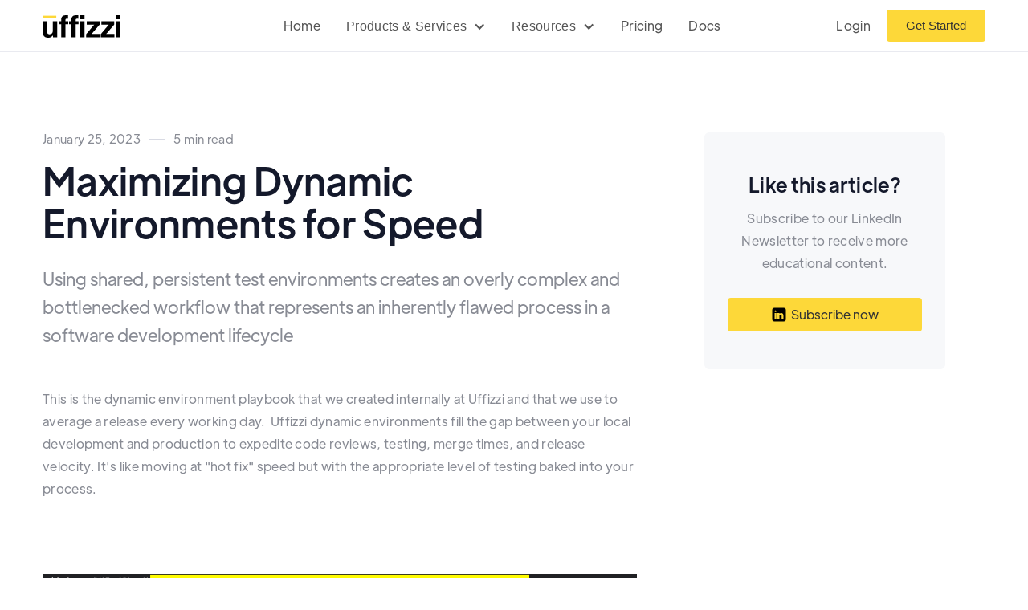

--- FILE ---
content_type: text/html
request_url: https://www.uffizzi.com/blog/dynamic-environments
body_size: 11162
content:
<!DOCTYPE html><!-- Last Published: Sat Mar 16 2024 10:44:52 GMT+0000 (Coordinated Universal Time) --><html data-wf-domain="www.uffizzi.com" data-wf-page="63a3631a8521975c30a5ef88" data-wf-site="636dbee261df29d4438db278" data-wf-collection="63a3631a8521974455a5ef35" data-wf-item-slug="dynamic-environments"><head><meta charset="utf-8"/><title>Maximizing Dynamic Environments for Speed  | Uffizzi Blog</title><meta content="Using shared, persistent test environments creates an overly complex and bottlenecked workflow that represents an inherently flawed process in a software development lifecycle" name="description"/><meta content="Maximizing Dynamic Environments for Speed  | Uffizzi Blog" property="og:title"/><meta content="Using shared, persistent test environments creates an overly complex and bottlenecked workflow that represents an inherently flawed process in a software development lifecycle" property="og:description"/><meta content="https://cdn.prod.website-files.com/636dbee261df29040c8db281/63d1a4ea8ee9bb79f2edcad6_speed-thumbnail.webp" property="og:image"/><meta content="Maximizing Dynamic Environments for Speed  | Uffizzi Blog" property="twitter:title"/><meta content="Using shared, persistent test environments creates an overly complex and bottlenecked workflow that represents an inherently flawed process in a software development lifecycle" property="twitter:description"/><meta content="https://cdn.prod.website-files.com/636dbee261df29040c8db281/63d1a4ea8ee9bb79f2edcad6_speed-thumbnail.webp" property="twitter:image"/><meta property="og:type" content="website"/><meta content="summary_large_image" name="twitter:card"/><meta content="width=device-width, initial-scale=1" name="viewport"/><link href="https://assets-global.website-files.com/636dbee261df29d4438db278/css/uffizzi.webflow.8221657db.min.css" rel="stylesheet" type="text/css"/><link href="https://fonts.googleapis.com" rel="preconnect"/><link href="https://fonts.gstatic.com" rel="preconnect" crossorigin="anonymous"/><script src="https://ajax.googleapis.com/ajax/libs/webfont/1.6.26/webfont.js" type="text/javascript"></script><script type="text/javascript">WebFont.load({  google: {    families: ["Varela:400","Montserrat:100,100italic,200,200italic,300,300italic,400,400italic,500,500italic,600,600italic,700,700italic,800,800italic,900,900italic","Open Sans:300,300italic,400,400italic,600,600italic,700,700italic,800,800italic","Source Code Pro:regular,700","Poppins:regular,700"]  }});</script><script type="text/javascript">!function(o,c){var n=c.documentElement,t=" w-mod-";n.className+=t+"js",("ontouchstart"in o||o.DocumentTouch&&c instanceof DocumentTouch)&&(n.className+=t+"touch")}(window,document);</script><link href="https://cdn.prod.website-files.com/636dbee261df29d4438db278/637064cc60a89c5a7cab74dd_favicon.png" rel="shortcut icon" type="image/x-icon"/><link href="https://cdn.prod.website-files.com/636dbee261df29d4438db278/6370653e1316257f10f89a00_webclip.png" rel="apple-touch-icon"/><link href="https://www.uffizzi.com/blog/dynamic-environments" rel="canonical"/><!-- dataLayer -->
<script>
function waitForElm(selector) {
    return new Promise(resolve => {
        const observer = new MutationObserver(mutations => {
            if (document.querySelector(selector)) {
                resolve(document.querySelector(selector));
                observer.disconnect();
            }
        });

        observer.observe(document.head, {
            childList: true,
            subtree: true
        });
    });
}
waitForElm('[tracking-toggle="true"]').then((elm) => {
	const group = elm.getAttribute("group");
  const pagetype = elm.getAttribute("page-type");
  window.dataLayer = window.dataLayer || [];
  window.dataLayer.push({
  	'is_article_group': group,
    'is_page_type': pagetype, 
  });
});
</script>
<!-- Google Tag Manager -->
<script>document.addEventListener('DOMContentLoaded', () =>(function(w,d,s,l,i){w[l]=w[l]||[];w[l].push({'gtm.start':
new Date().getTime(),event:'gtm.js'});var f=d.getElementsByTagName(s)[0],
j=d.createElement(s),dl=l!='dataLayer'?'&l='+l:'';j.async=true;j.src=
'https://www.googletagmanager.com/gtm.js?id='+i+dl;f.parentNode.insertBefore(j,f);
})(window,document,'script','dataLayer','GTM-NP4974N'));</script>
<!-- End Google Tag Manager -->

<!-- Dashly BEGIN -->
<script type="text/javascript">
!function(){function t(t,e){return function(){window.dashlyasync.push(t,arguments)}}if("undefined"==typeof dashly){var e=document.createElement("script");e.type="text/javascript",e.async=!0,e.src="https://cdn.dashly.app/api.min.js",document.getElementsByTagName("head")[0].appendChild(e),window.dashly={},window.dashlyasync=[],dashly.settings={};for(var n=["connect","track","identify","auth","onReady","addCallback","removeCallback","trackMessageInteraction"],a=0;a<n.length;a++)dashly[n[a]]=t(n[a])}}(),dashly.connect("5901-0e1db437ef3e96f0a34d2f20e14");
</script>
<!-- Dashly END -->

<script> (function(h,o,t,j,a,r){ h.hj=h.hj||function(){(h.hj.q=h.hj.q||[]).push(arguments)}; h._hjSettings={hjid:1960833,hjsv:6}; a=o.getElementsByTagName('head')[0]; r=o.createElement('script');r.async=1; r.src=t+h._hjSettings.hjid+j+h._hjSettings.hjsv; a.appendChild(r); })(window,document,'https://static.hotjar.com/c/hotjar-','.js?sv='); </script><meta tracking-toggle="false" group="Maximizing Dynamic Environments for Speed" page-type="Article">
<!-- [Attributes by Finsweet] Code Highlight -->
<script async src="https://cdn.jsdelivr.net/npm/@finsweet/attributes-codehighlight@1/codehighlight.js"></script><script type="text/javascript">window.__WEBFLOW_CURRENCY_SETTINGS = {"currencyCode":"USD","symbol":"$","decimal":".","fractionDigits":2,"group":",","template":"{{wf {\"path\":\"symbol\",\"type\":\"PlainText\"} }} {{wf {\"path\":\"amount\",\"type\":\"CommercePrice\"} }} {{wf {\"path\":\"currencyCode\",\"type\":\"PlainText\"} }}","hideDecimalForWholeNumbers":false};</script></head><body><div class="w-embed w-iframe"><!-- Google Tag Manager (noscript) -->
<noscript><iframe src="https://www.googletagmanager.com/ns.html?id=GTM-NP4974N"
height="0" width="0" style="display:none;visibility:hidden"></iframe></noscript>
<!-- End Google Tag Manager (noscript) --></div><div class="page-wrapper"><div data-collapse="medium" data-animation="over-right" data-duration="500" data-easing="ease-out-quad" data-easing2="ease-out-quad" data-w-id="58db7844-5919-d71b-dd74-2323ed8dffe9" role="banner" class="header w-nav"><div class="container-default w-container"><div class="header-wrapper"><div class="split-content header-right"><a href="/" class="brand w-nav-brand"><img width="Auto" height="28" src="https://cdn.prod.website-files.com/636dbee261df29d4438db278/637680bb6cfab675d6c91e52_header-logo-black.svg" alt="" class="header-logo"/></a></div><nav role="navigation" class="nav-menu w-nav-menu"><ul role="list" class="header-navigation"><li class="nav-item-wrapper"><a href="/" class="nav-link w-inline-block">Home</a></li><li class="nav-item-wrapper products-services"><div data-hover="true" data-delay="0" data-w-id="16c366c8-7ca1-6803-8001-14ac24e5c413" class="dropdown w-dropdown"><div class="nav-link dropdown w-dropdown-toggle"><div class="chevron-nav products w-icon-dropdown-toggle"></div><div class="text-block products-services">Products &amp; Services</div></div><nav class="dropdown-list w-dropdown-list"><div class="dropdown-menu-wrapper"><div class="dropdown-nav-wrapper"><div class="split-content dropdown-features-mobile-top"><div class="hero-subtitle products"><h6 class="heading-18">PRODUCTS</h6></div><a href="https://docs.uffizzi.com/quickstart/virtual-clusters" class="dropdown-feature-link w-inline-block"><img alt="preview environments" loading="lazy" src="https://cdn.prod.website-files.com/636dbee261df29d4438db278/638c26b640a984d7cbe124dc_dynamic_feed_FILL0_wght500_GRAD0_opsz48.svg" class="dropdown-feature-icon"/><div class="dropdown-feature-content"><h2 class="title h6-size dropdown-feature">Virtual Clusters (Ephemeral)</h2><div class="dropdown-feature-text">Multi-tenant Kubernetes</div></div></a><a href="https://docs.uffizzi.com/quickstart/dev-clusters" class="dropdown-feature-link remote-dev w-inline-block"><img alt="Code brackets icon" loading="lazy" src="https://cdn.prod.website-files.com/636dbee261df29d4438db278/63c5bd9f9dd04beb26e5eb6c_code-3.svg" class="dropdown-feature-icon"/><div class="dropdown-feature-content"><h2 class="title h6-size dropdown-feature">Remote Dev Environments</h2><div class="dropdown-feature-text">Automatic syncing &amp; deploys</div></div></a><a href="https://docs.uffizzi.com/compose" class="dropdown-feature-link w-inline-block"><img alt="Remote Icon - Technology Webflow Template" loading="lazy" src="https://cdn.prod.website-files.com/636dbee261df29d4438db278/636dbee261df29731f8db2ed_icon-1-perk-technology-template.svg" class="dropdown-feature-icon"/><div class="dropdown-feature-content"><h2 class="title h6-size dropdown-feature">Docker Compose <br/>Environments</h2><div class="dropdown-feature-text">Compose in the cloud</div></div></a><a href="https://docs.uffizzi.com/ci" class="dropdown-feature-link blog w-inline-block"><img alt="preview icon" loading="lazy" src="https://cdn.prod.website-files.com/636dbee261df29d4438db278/64159a60c7afb7b72d565426_card-icon01.png" class="dropdown-feature-icon"/><div class="dropdown-feature-content"><h2 class="title h6-size dropdown-feature">Pull Request Previews</h2><div class="dropdown-feature-text">Preview before Git merge </div></div></a><a href="https://docs.uffizzi.com/kubernetes-end-to-end-testing" class="dropdown-feature-link blog w-inline-block"><img alt="Checklist - Technology Webflow Template" loading="lazy" src="https://cdn.prod.website-files.com/636dbee261df29d4438db278/636dbee261df2923238db2de_icon-5-home-feature-technology-template.svg" class="dropdown-feature-icon"/><div class="dropdown-feature-content"><h2 class="title h6-size dropdown-feature">End-to-End Testing</h2><div class="dropdown-feature-text">Configure standardized &amp; automated testing</div></div></a></div><div class="split-content dropdown-features-mobile-top"><div class="hero-subtitle consulting"><h6 class="heading-19">SERVICES</h6></div><a href="mailto:sales@uffizzi.com?subject=DevOps%20Consulting" class="dropdown-feature-link w-inline-block"><img alt="preview environments" loading="lazy" src="https://cdn.prod.website-files.com/636dbee261df29d4438db278/638c26b640a984d7cbe124dc_dynamic_feed_FILL0_wght500_GRAD0_opsz48.svg" class="dropdown-feature-icon"/><div class="dropdown-feature-content"><h2 class="title h6-size dropdown-feature">DevOps Consulting</h2><div class="dropdown-feature-text">Expert help with Kubernetes, CI/CD, and more</div></div></a><a href="mailto:sales@uffizzi.com?subject=Customization%20%26%20White-Labeling" class="dropdown-feature-link consulting-item w-inline-block"><img alt="preview environments" loading="lazy" src="https://cdn.prod.website-files.com/636dbee261df29d4438db278/638c26b640a984d7cbe124dc_dynamic_feed_FILL0_wght500_GRAD0_opsz48.svg" class="dropdown-feature-icon"/><div class="dropdown-feature-content"><h2 class="title h6-size dropdown-feature">Customization &amp; White-Labeling</h2><div class="dropdown-feature-text">Uffizzi tailored to your needs</div></div></a></div></div></div></nav></div></li><li id="resources" class="nav-item-wrapper"><div data-delay="0" data-hover="true" data-w-id="18e7cd56-0954-d3c3-f580-db4d38edd40b" class="dropdown w-dropdown"><div class="nav-link dropdown w-dropdown-toggle"><div class="chevron-nav resources w-icon-dropdown-toggle"></div><div class="text-block resources">Resources</div></div><nav class="dropdown-list w-dropdown-list"><div class="dropdown-menu-wrapper"><div class="dropdown-nav-wrapper"><div class="split-content dropdown-features-mobile-top"><a href="/kubernetes-multi-tenancy" class="dropdown-feature-link w-inline-block"><img alt="" loading="lazy" src="https://cdn.prod.website-files.com/636dbee261df29d4438db278/6387da2ffcbe3f80f3085a6e_book-open.svg" class="dropdown-feature-icon"/><div class="dropdown-feature-content"><h2 class="title h6-size dropdown-feature">Kubernetes Multi-Tenancy</h2><div class="dropdown-feature-text">In-depth analysis</div></div></a><a href="/platform-engineering" class="dropdown-feature-link w-inline-block"><img alt="" loading="lazy" src="https://cdn.prod.website-files.com/636dbee261df29d4438db278/6387da2ffcbe3f80f3085a6e_book-open.svg" class="dropdown-feature-icon"/><div class="dropdown-feature-content"><h2 class="title h6-size dropdown-feature">Platform Engineering</h2><div class="dropdown-feature-text">In-depth analysis</div></div></a><a href="/preview-environments-guide" class="dropdown-feature-link w-inline-block"><img alt="" loading="lazy" src="https://cdn.prod.website-files.com/636dbee261df29d4438db278/6387da2ffcbe3f80f3085a6e_book-open.svg" class="dropdown-feature-icon"/><div class="dropdown-feature-content"><h2 class="title h6-size dropdown-feature">The Definitive Guide to <br/>Preview Environments</h2><div class="dropdown-feature-text">Concepts and tutorials</div></div></a><a href="/blog" class="dropdown-feature-link blog w-inline-block"><img alt="Remote Icon - Technology Webflow Template" loading="lazy" src="https://cdn.prod.website-files.com/636dbee261df29d4438db278/636dbee261df29731f8db2ed_icon-1-perk-technology-template.svg" class="dropdown-feature-icon"/><div class="dropdown-feature-content"><h2 class="title h6-size dropdown-feature">Blog</h2><div class="dropdown-feature-text">Development &amp; testing topics</div></div></a></div><div class="split-content dropdown-features-mobile-bottom"><a href="/faq" class="dropdown-feature-link faqs w-inline-block"><img alt="Question icon" loading="lazy" src="https://cdn.prod.website-files.com/636dbee261df29d4438db278/638531fa73c2816b4c5921c1_help-circle-3.svg" class="dropdown-feature-icon"/><div class="dropdown-feature-content"><h2 class="title h6-size dropdown-feature">FAQs</h2><div class="dropdown-feature-text">Frequently asked questions</div></div></a><a href="https://github.com/UffizziCloud" class="dropdown-feature-link github w-inline-block"><img alt="GitHub icon" loading="lazy" src="https://cdn.prod.website-files.com/636dbee261df29d4438db278/6387ab883a7507a8f5e7d822_Github.svg" class="dropdown-feature-icon"/><div class="dropdown-feature-content"><h2 class="title h6-size dropdown-feature">GitHub</h2><div class="dropdown-feature-text">Learn about our open source</div></div></a><a href="https://join.slack.com/t/uffizzi/shared_invite/zt-ffr4o3x0-J~0yVT6qgFV~wmGm19Ux9A" class="dropdown-feature-link community w-inline-block"><img alt="Slack icon" loading="lazy" src="https://cdn.prod.website-files.com/636dbee261df29d4438db278/63853239dbfad204243f70e9_slack-3.svg" class="dropdown-feature-icon"/><div class="dropdown-feature-content"><h2 class="title h6-size dropdown-feature">Community</h2><div class="dropdown-feature-text">Join us on Slack</div></div></a><a href="/contact" class="dropdown-feature-link last w-inline-block"><img alt="Mail icon" loading="lazy" src="https://cdn.prod.website-files.com/636dbee261df29d4438db278/6385320aab73e9fdaa1f9d75_mail-2.svg" class="dropdown-feature-icon"/><div class="dropdown-feature-content"><h2 class="title h6-size dropdown-feature">Contact</h2><div class="dropdown-feature-text">Let us know how we can help</div></div></a></div></div></div></nav></div></li><li class="nav-item-wrapper"><a href="/pricing" class="nav-link">Pricing</a></li><li class="nav-item-wrapper"><a href="https://docs.uffizzi.com" class="nav-link">Docs</a></li></ul></nav><div class="split-content header-left"><a href="https://app.uffizzi.com/sign_in" class="nav-link login">Login</a><a href="https://app.uffizzi.com/sign_up" class="button-primary header-button w-button">Get Started</a><div class="menu-button w-nav-button"><div class="menu-button-wrapper"><div class="menu-button-icon"><div class="menu-line-top"></div><div class="menu-line-middle"></div><div class="menu-line-bottom"></div></div></div></div></div></div></div></div><div class="section spotlight-article"><div class="container-default w-container"><div class="spotlight-wrapper"><div data-w-id="e427b26f-0b90-bbfd-7f4b-b4509972d72a" style="-webkit-transform:translate3d(0, 40px, 0) scale3d(1, 1, 1) rotateX(0) rotateY(0) rotateZ(0) skew(0, 0);-moz-transform:translate3d(0, 40px, 0) scale3d(1, 1, 1) rotateX(0) rotateY(0) rotateZ(0) skew(0, 0);-ms-transform:translate3d(0, 40px, 0) scale3d(1, 1, 1) rotateX(0) rotateY(0) rotateZ(0) skew(0, 0);transform:translate3d(0, 40px, 0) scale3d(1, 1, 1) rotateX(0) rotateY(0) rotateZ(0) skew(0, 0);opacity:0" class="split-content spotlifht-guide-content"><div class="about-spotlight-wrapper"><div>January 25, 2023</div><div class="about-preview-environment-divider"></div><div>5</div><div class="text-block-17">min read</div></div><h1 class="article-heading">Maximizing Dynamic Environments for Speed</h1><p class="paragraph-large spotlight-description">Using shared, persistent test environments creates an overly complex and bottlenecked workflow that represents an inherently flawed process in a software development lifecycle</p><div data-w-id="1d0e83fc-6d95-99fd-58dc-01f88533f2d0" style="-webkit-transform:translate3d(0, 40px, 0) scale3d(1, 1, 1) rotateX(0) rotateY(0) rotateZ(0) skew(0, 0);-moz-transform:translate3d(0, 40px, 0) scale3d(1, 1, 1) rotateX(0) rotateY(0) rotateZ(0) skew(0, 0);-ms-transform:translate3d(0, 40px, 0) scale3d(1, 1, 1) rotateX(0) rotateY(0) rotateZ(0) skew(0, 0);transform:translate3d(0, 40px, 0) scale3d(1, 1, 1) rotateX(0) rotateY(0) rotateZ(0) skew(0, 0);opacity:0" class="blog-post-about-bottom-wrapper w-condition-invisible"><a data-w-id="1d0e83fc-6d95-99fd-58dc-01f88533f2d1" href="#" class="blog-post-author-2 w-inline-block"><div class="image-wrapper blog-post-author-image"><img src="" alt="" class="image blog-post-author-image w-dyn-bind-empty"/></div><div class="blog-post-author-content"><div class="blog-post-author-name-2 w-dyn-bind-empty"></div><div class="blog-post-author-rol w-dyn-bind-empty"></div></div></a></div><div class="content-wrapper"><div href="" class="blog-body w-richtext"><p>This is the dynamic environment playbook that we created internally at Uffizzi and that we use to average a release every working day.  Uffizzi dynamic environments fill the gap between your local development and production to expedite code reviews, testing, merge times, and release velocity. It&#x27;s like moving at &quot;hot fix&quot; speed but with the appropriate level of testing baked into your process.</p><p>‍</p><figure style="max-width:960pxpx" class="w-richtext-align-fullwidth w-richtext-figure-type-image"><div><img src="https://cdn.prod.website-files.com/636dbee261df29040c8db281/[base64].png" loading="lazy" alt=""/></div><figcaption>Figure 1- Snapshot showing we achieved seven Releases for a work week in December 2022</figcaption></figure><p>‍</p><p>‍</p><p>Dynamic environments can be used in many capacities but their main benefit is setting your team up for blazing fast release cycles.  Uffizzi enables you to make a change, test the change, release the change or in marketing speak it’s Develop - Preview - Release.<br/><br/>With dynamic environments each feature branch can be iterated upon in its own isolated, independent track with no impacts to all the other changes simultaneously being developed.  </p><p>‍</p><figure style="max-width:1038pxpx" class="w-richtext-align-fullwidth w-richtext-figure-type-image"><div><img src="https://cdn.prod.website-files.com/636dbee261df29040c8db281/[base64].png" loading="lazy" alt=""/></div><figcaption>Figure 2-<strong> Uffizzi Playbook for Speed (macro view) - </strong>With a dynamic environment for every feature branch developers are empowered to work independently.</figcaption></figure><p>‍</p><p>‍<br/></p><figure style="max-width:960pxpx" class="w-richtext-align-fullwidth w-richtext-figure-type-image"><div><img src="https://cdn.prod.website-files.com/636dbee261df29040c8db281/[base64].png" loading="lazy" alt=""/></div><figcaption>Figure 3-<strong> Uffizzi Playbook for Speed (micro view) - </strong>dynamic environments are automatically triggered (open PR), updated (git push), and deleted (merge) as part of your development workflow - no manual steps required.</figcaption></figure><p>‍</p><p><br/></p><figure style="max-width:1482pxpx" class="w-richtext-align-fullwidth w-richtext-figure-type-image"><div><img src="https://cdn.prod.website-files.com/636dbee261df29040c8db281/[base64].png" loading="lazy" alt=""/></div><figcaption>Figure 4-<strong> Uffizzi and Branching- </strong>dynamic environments can be supported in both trunk and gitflow branching strategies.  We recommend trunk based development for speed.</figcaption></figure><p>‍</p><p>If we have a major release that relies on several feature branches that create an epic we will merge all the feature branches into a combined topic branch and then open a PR from that branch to our develop branch.  The Uffizzi workflow recognizes the trigger and creates an dynamic environment so that now the epic can be tested as an entire release.</p><p>‍</p><p>As your team grows and your automated testing matures you’ll be set up to maximize the advantages of parallel dynamic environments, whereas teams using persistent environments are inherently set-up for diminishing returns.  When quality and stability start to outweigh speed in importance to your business goals you’ll be ready. Uffizzi acts as a quality gate by preventing buggy code from ever being committed to a downstream branch.<br/><br/>‍</p><p>Over time we recommend increasing the sophistication of your testing process to a risk-based method which you can easily add on top of your dynamic environment capability.  We use and recommend a risk-based tagging system to indicate an appropriate test track:</p><p>‍<br/>1. Fast Track = Dev Test <br/>2. Routine Track = QA Test<br/>3. Deliberate Track = PM Test <br/></p><p>‍</p><p>Any Developer on the team can build, test, and ship their own feature tagged as “Dev Test” - this is how you should operate with any early-stage project but as your project gains stability this type of testing method sets you up for a hybrid approach that optimizes for speed and quality. </p><p>‍</p><p>Once you’ve adopted dynamic environments into your workflow you’ll never look back at the old way of testing and releasing.</p></div><div class="card-wrap hide"><div class="cta-card _1"><div class="top-card-content v2"><img src="https://cdn.prod.website-files.com/636dbee261df29d4438db278/636dc23b124c7a2a06a02a67_uffizzi-navbar.svg" loading="lazy" width="478" alt="Uffizzi logo" class="image-458 v2"/><div class="text-block-640"><strong>Environments as a Service</strong></div><a href="https://uffizzi.com/" target="_blank" class="button-primary-card-cta desktop w-button">Learn More</a></div><div class="text-cta-wrap"><div class="cta-icon-text"><img src="https://cdn.prod.website-files.com/636dbee261df29d4438db278/64159a60c7afb7b72d565426_card-icon01.png" loading="lazy" alt="preview icon" class="icon-cta"/><div class="text-block-630">Empower your devs with an environment for every pull request</div></div><div class="cta-icon-text"><img src="https://cdn.prod.website-files.com/636dbee261df29d4438db278/64159a61b5ad313b4ee6c02a_card-icon02.png" loading="lazy" alt="time icon" class="icon-cta"/><div class="text-block-630">Avoid release delays that cost millions in missed revenue</div></div><div class="cta-icon-text"><img src="https://cdn.prod.website-files.com/636dbee261df29d4438db278/64159a601363c9bee0317b81_card-icon03.png" loading="lazy" alt="Velocity icon" class="icon-cta"/><div class="text-block-630">Improve development velocity at scale by up to 50%</div></div><div class="cta-icon-text last"><img src="https://cdn.prod.website-files.com/636dbee261df29d4438db278/64159a60babae41943d28451_card-icon04.png" loading="lazy" alt="Lifecycle icon" class="icon-cta"/><div class="text-block-630">Plan capacity in real time with lifecycle management built in</div></div></div><a href="https://uffizzi.com/" class="button-primary-card-cta mobile w-button">Learn More</a></div></div></div></div><div data-w-id="e427b26f-0b90-bbfd-7f4b-b4509972d847" style="-webkit-transform:translate3d(0, 40px, 0) scale3d(1, 1, 1) rotateX(0) rotateY(0) rotateZ(0) skew(0, 0);-moz-transform:translate3d(0, 40px, 0) scale3d(1, 1, 1) rotateX(0) rotateY(0) rotateZ(0) skew(0, 0);-ms-transform:translate3d(0, 40px, 0) scale3d(1, 1, 1) rotateX(0) rotateY(0) rotateZ(0) skew(0, 0);transform:translate3d(0, 40px, 0) scale3d(1, 1, 1) rotateX(0) rotateY(0) rotateZ(0) skew(0, 0);opacity:0" class="split-content newsletter-sidebar"><div class="card bg-neutral-200 subscribe cms"><h2 class="title h3-size card-subscribe">Like this article?</h2><p class="paragraph card-subscribe">Subscribe to our LinkedIn Newsletter to receive more educational content.</p><a href="https://www.linkedin.com/newsletters/the-loop-7011448505391042560/" target="_blank" class="link-block subscribe-sidebar w-inline-block"><div class="button-primary-linkedin-subscribe"><div class="split-content subscribe"><img src="https://cdn.prod.website-files.com/636dbee261df29d4438db278/63a3827904383d24848fbd9b_icons8-linkedin.svg" loading="lazy" alt="" class="image-9"/></div><div class="split-content subscribe"><div class="text-block-12">Subscribe now</div></div></div></a></div></div></div></div></div><div class="container-default w-container"><div class="divider"></div></div><div class="section"><div class="container-default w-container"><div data-w-id="0b69c66a-8981-fb3a-83f1-7e688450f6a1" style="-webkit-transform:translate3d(0, 40px, 0) scale3d(1, 1, 1) rotateX(0) rotateY(0) rotateZ(0) skew(0, 0);-moz-transform:translate3d(0, 40px, 0) scale3d(1, 1, 1) rotateX(0) rotateY(0) rotateZ(0) skew(0, 0);-ms-transform:translate3d(0, 40px, 0) scale3d(1, 1, 1) rotateX(0) rotateY(0) rotateZ(0) skew(0, 0);transform:translate3d(0, 40px, 0) scale3d(1, 1, 1) rotateX(0) rotateY(0) rotateZ(0) skew(0, 0);opacity:0" class="content-top home-blog"><h2 class="title home-blog">Resource center</h2><div class="_2-buttons-wrapper"><a href="/blog" class="button-secondary _2-buttons w-button">Browse articles</a></div></div><div class="w-dyn-list"><div role="list" class="blog-section-grid w-dyn-items"><div data-w-id="0b69c66a-8981-fb3a-83f1-7e688450f6a9" style="-webkit-transform:translate3d(0, 40px, 0) scale3d(1, 1, 1) rotateX(0) rotateY(0) rotateZ(0) skew(0, 0);-moz-transform:translate3d(0, 40px, 0) scale3d(1, 1, 1) rotateX(0) rotateY(0) rotateZ(0) skew(0, 0);-ms-transform:translate3d(0, 40px, 0) scale3d(1, 1, 1) rotateX(0) rotateY(0) rotateZ(0) skew(0, 0);transform:translate3d(0, 40px, 0) scale3d(1, 1, 1) rotateX(0) rotateY(0) rotateZ(0) skew(0, 0);opacity:0" role="listitem" class="blog-section-item w-dyn-item"><a href="/blog/test-environment-management" class="blog-section-item-wrapper w-inline-block"><div class="image-wrapper blog-section-item-image"><img src="https://cdn.prod.website-files.com/636dbee261df29040c8db281/64ed79ac2c4e056453063d21_blog-cover.png" alt="Test Environment Management" sizes="(max-width: 479px) 93vw, (max-width: 767px) 90vw, (max-width: 991px) 43vw, (max-width: 1279px) 30vw, (max-width: 1919px) 374.671875px, 407.328125px" srcset="https://cdn.prod.website-files.com/636dbee261df29040c8db281/64ed79ac2c4e056453063d21_blog-cover-p-500.png 500w, https://cdn.prod.website-files.com/636dbee261df29040c8db281/64ed79ac2c4e056453063d21_blog-cover.png 1000w" class="image blog-section-item-image"/></div><div class="blog-section-item-content"><div class="blog-section-item-content-top"><div class="blog-section-item-date"><img src="https://cdn.prod.website-files.com/636dbee261df29d4438db278/636dbee261df297e888db2df_icon-1-blog-post-technology-template.svg" alt="Calendar Icon - Technology Webflow Template" class="image blog-section-item-date-icon"/><div>September 5, 2023</div></div><div class="blog-section-item-time"><img src="https://cdn.prod.website-files.com/636dbee261df29d4438db278/636dbee261df29443c8db2e0_icon-2-blog-post-technology-template.svg" alt="Clock Icon - Technology Webflow Template" class="image blog-section-item-time-icon"/><div class="blog-section-item-time-wrapper"><div class="blog-section-item-time-text">11</div><div class="blog-section-item-time-text">min read</div></div></div></div><div class="divider blog-section-item-divider"></div><h3 class="title blog-section-item-title">Test Environment Management</h3></div></a></div><div data-w-id="0b69c66a-8981-fb3a-83f1-7e688450f6a9" style="-webkit-transform:translate3d(0, 40px, 0) scale3d(1, 1, 1) rotateX(0) rotateY(0) rotateZ(0) skew(0, 0);-moz-transform:translate3d(0, 40px, 0) scale3d(1, 1, 1) rotateX(0) rotateY(0) rotateZ(0) skew(0, 0);-ms-transform:translate3d(0, 40px, 0) scale3d(1, 1, 1) rotateX(0) rotateY(0) rotateZ(0) skew(0, 0);transform:translate3d(0, 40px, 0) scale3d(1, 1, 1) rotateX(0) rotateY(0) rotateZ(0) skew(0, 0);opacity:0" role="listitem" class="blog-section-item w-dyn-item"><a href="/blog/secure-multi-tenant-kubernetes-with-virtual-clusters" class="blog-section-item-wrapper w-inline-block"><div class="image-wrapper blog-section-item-image"><img src="https://cdn.prod.website-files.com/636dbee261df29040c8db281/64dbabed9f7f79f8a9f01370_secure-multi-tenancy.webp" alt="Secure Multi-tenant Kubernetes with Virtual Clusters" sizes="(max-width: 479px) 93vw, (max-width: 767px) 90vw, (max-width: 991px) 43vw, (max-width: 1279px) 30vw, (max-width: 1919px) 374.671875px, 407.328125px" srcset="https://cdn.prod.website-files.com/636dbee261df29040c8db281/64dbabed9f7f79f8a9f01370_secure-multi-tenancy-p-500.webp 500w, https://cdn.prod.website-files.com/636dbee261df29040c8db281/64dbabed9f7f79f8a9f01370_secure-multi-tenancy-p-800.webp 800w, https://cdn.prod.website-files.com/636dbee261df29040c8db281/64dbabed9f7f79f8a9f01370_secure-multi-tenancy-p-1080.webp 1080w, https://cdn.prod.website-files.com/636dbee261df29040c8db281/64dbabed9f7f79f8a9f01370_secure-multi-tenancy-p-1600.webp 1600w, https://cdn.prod.website-files.com/636dbee261df29040c8db281/64dbabed9f7f79f8a9f01370_secure-multi-tenancy-p-2000.webp 2000w, https://cdn.prod.website-files.com/636dbee261df29040c8db281/64dbabed9f7f79f8a9f01370_secure-multi-tenancy-p-2600.webp 2600w, https://cdn.prod.website-files.com/636dbee261df29040c8db281/64dbabed9f7f79f8a9f01370_secure-multi-tenancy.webp 3072w" class="image blog-section-item-image"/></div><div class="blog-section-item-content"><div class="blog-section-item-content-top"><div class="blog-section-item-date"><img src="https://cdn.prod.website-files.com/636dbee261df29d4438db278/636dbee261df297e888db2df_icon-1-blog-post-technology-template.svg" alt="Calendar Icon - Technology Webflow Template" class="image blog-section-item-date-icon"/><div>August 15, 2023</div></div><div class="blog-section-item-time"><img src="https://cdn.prod.website-files.com/636dbee261df29d4438db278/636dbee261df29443c8db2e0_icon-2-blog-post-technology-template.svg" alt="Clock Icon - Technology Webflow Template" class="image blog-section-item-time-icon"/><div class="blog-section-item-time-wrapper"><div class="blog-section-item-time-text">5</div><div class="blog-section-item-time-text">min read</div></div></div></div><div class="divider blog-section-item-divider"></div><h3 class="title blog-section-item-title">Secure Multi-tenant Kubernetes with Virtual Clusters</h3></div></a></div><div data-w-id="0b69c66a-8981-fb3a-83f1-7e688450f6a9" style="-webkit-transform:translate3d(0, 40px, 0) scale3d(1, 1, 1) rotateX(0) rotateY(0) rotateZ(0) skew(0, 0);-moz-transform:translate3d(0, 40px, 0) scale3d(1, 1, 1) rotateX(0) rotateY(0) rotateZ(0) skew(0, 0);-ms-transform:translate3d(0, 40px, 0) scale3d(1, 1, 1) rotateX(0) rotateY(0) rotateZ(0) skew(0, 0);transform:translate3d(0, 40px, 0) scale3d(1, 1, 1) rotateX(0) rotateY(0) rotateZ(0) skew(0, 0);opacity:0" role="listitem" class="blog-section-item w-dyn-item"><a href="/blog/kubernetes-virtual-clusters-for-efficient-resource-utilization" class="blog-section-item-wrapper w-inline-block"><div class="image-wrapper blog-section-item-image"><img src="https://cdn.prod.website-files.com/636dbee261df29040c8db281/64da5b6f1ffa447691dd0cf4_cost-effective.webp" alt="Kubernetes Virtual Clusters for Efficient Resource Utilization" sizes="(max-width: 479px) 93vw, (max-width: 767px) 90vw, (max-width: 991px) 43vw, (max-width: 1279px) 30vw, (max-width: 1919px) 374.671875px, 407.328125px" srcset="https://cdn.prod.website-files.com/636dbee261df29040c8db281/64da5b6f1ffa447691dd0cf4_cost-effective-p-500.webp 500w, https://cdn.prod.website-files.com/636dbee261df29040c8db281/64da5b6f1ffa447691dd0cf4_cost-effective-p-800.webp 800w, https://cdn.prod.website-files.com/636dbee261df29040c8db281/64da5b6f1ffa447691dd0cf4_cost-effective-p-1080.webp 1080w, https://cdn.prod.website-files.com/636dbee261df29040c8db281/64da5b6f1ffa447691dd0cf4_cost-effective-p-1600.webp 1600w, https://cdn.prod.website-files.com/636dbee261df29040c8db281/64da5b6f1ffa447691dd0cf4_cost-effective-p-2000.webp 2000w, https://cdn.prod.website-files.com/636dbee261df29040c8db281/64da5b6f1ffa447691dd0cf4_cost-effective-p-2600.webp 2600w, https://cdn.prod.website-files.com/636dbee261df29040c8db281/64da5b6f1ffa447691dd0cf4_cost-effective-p-3200.webp 3200w, https://cdn.prod.website-files.com/636dbee261df29040c8db281/64da5b6f1ffa447691dd0cf4_cost-effective.webp 4147w" class="image blog-section-item-image"/></div><div class="blog-section-item-content"><div class="blog-section-item-content-top"><div class="blog-section-item-date"><img src="https://cdn.prod.website-files.com/636dbee261df29d4438db278/636dbee261df297e888db2df_icon-1-blog-post-technology-template.svg" alt="Calendar Icon - Technology Webflow Template" class="image blog-section-item-date-icon"/><div>September 26, 2023</div></div><div class="blog-section-item-time"><img src="https://cdn.prod.website-files.com/636dbee261df29d4438db278/636dbee261df29443c8db2e0_icon-2-blog-post-technology-template.svg" alt="Clock Icon - Technology Webflow Template" class="image blog-section-item-time-icon"/><div class="blog-section-item-time-wrapper"><div class="blog-section-item-time-text">5</div><div class="blog-section-item-time-text">min read</div></div></div></div><div class="divider blog-section-item-divider"></div><h3 class="title blog-section-item-title">Kubernetes Virtual Clusters for Efficient Resource Utilization</h3></div></a></div></div></div></div></div><footer class="footer"><div class="container-default"></div><div class="container-default w-container"><div class="content-top footer-content-top"><div data-w-id="1e8751c4-57f5-0720-c676-b04d66d8fe93" class="split-content left-footer-content-top"><a href="/" class="footer-logo-container w-inline-block"><img src="https://cdn.prod.website-files.com/636dbee261df29d4438db278/636dc23b124c7a2a06a02a67_uffizzi-navbar.svg" alt="Uffizzi logo" class="footer-logo"/></a></div><div class="split-content right-footer-content-top"><div data-w-id="7a4b6c85-ee04-3ed9-85f2-57bf7ffe9ebb" class="_2-buttons-wrapper"><a href="https://app.uffizzi.com/sign_up" class="button-primary _2-buttons footer-buttons w-button">Get started</a></div></div></div><div class="divider footer-divider"></div><div class="footer-content"><div class="footer-nav-wrapper"><div data-w-id="00cf0e6a-ad6c-e6aa-7d45-0f87c9554395" class="footer-nav-box"><h2 class="title footer-nav-title">Pages</h2><div class="footer-nav-content"><ul role="list" class="footer-nav-links w-list-unstyled"><li class="footer-nav-link-item"><a href="/" class="footer-nav-link">Home</a></li><li class="footer-nav-link-item"><a href="/preview-environments-guide" class="footer-nav-link">Guides</a></li><li class="footer-nav-link-item"><a href="/customers" class="footer-nav-link">Customers</a></li><li class="footer-nav-link-item"><a href="/blog" class="footer-nav-link">Blog</a></li><li class="footer-nav-link-item"><a href="/pricing" class="footer-nav-link">Pricing</a></li><li class="footer-nav-link-item"><a href="https://github.com/UffizziCloud/uffizzi" class="footer-nav-link">GitHub</a></li><li class="footer-nav-link-item"><a href="https://www.uffizzi.com/legal/open-source-program-policy" target="_blank" class="footer-nav-link">OSS Program</a></li></ul><ul role="list" class="footer-nav-links last w-list-unstyled"><li class="footer-nav-link-item"><a href="/about" class="footer-nav-link">About</a></li><li class="footer-nav-link-item"><a href="/contact" class="footer-nav-link">Contact</a></li><li class="footer-nav-link-item"><a href="/legal" class="footer-nav-link">Legal</a></li><li class="footer-nav-link-item"><a href="/legal/privacy-statement" class="footer-nav-link">Privacy Statement</a></li><li class="footer-nav-link-item"><a href="/legal/terms-of-service" class="footer-nav-link">Terms of Service</a></li><li class="footer-nav-link-item"><a href="/legal/acceptable-use-policy" class="footer-nav-link">Acceptable Use Policy</a></li><li class="footer-nav-link-item"><a href="/status" target="_blank" class="footer-nav-link">System Status</a></li><li class="footer-nav-link-item"></li><li class="footer-nav-link-item"></li></ul></div></div></div><div class="divider footer-content-divider"></div><div data-w-id="5ac36a6a-f148-8418-fce2-0557f4dd2672" class="footer-newsletter-wrapper"><div class="footer-newsletter-content-top"><h2 class="title footer-nav-title newsletter">Subscribe to our newsletter</h2><p class="paragraph-small footer-newsletter">The latest news, articles, and resources, sent to your inbox weekly.</p></div><div class="footer-newsletter-form-block w-form"><form id="wf-form-Footer-Newsletter-Form" name="wf-form-Footer-Newsletter-Form" data-name="Footer Newsletter Form" method="get" class="footer-newsletter-form" data-wf-page-id="63a3631a8521975c30a5ef88" data-wf-element-id="ef5dd7ac-77f3-2085-f3fd-eca7ce9a66ed"><input class="input footer-newsletter w-input" maxlength="256" name="Email" data-name="Email" placeholder="Email address" type="email" id="Email" required=""/><input type="submit" data-wait="Please wait..." class="button-primary small footer-newsletter w-button" value="Subscribe"/></form><div class="success-message w-form-done"><div class="text-block-7">Thanks for joining our newsletter!</div></div><div class="error-message w-form-fail"><div>Oops! Something went wrong.</div></div></div></div></div><div class="footer-content-bottom"><div data-w-id="6527b0d8-a18f-b33c-7c5f-3a7ea8410f57" class="paragraph-small small-print copyright">Copyright © Uffizzi 2023</div><div data-w-id="96196492-2948-02f5-d7e4-9ed5ac6b1ae4" class="w-layout-grid footer-social-media-grid"><a href="https://twitter.com/Uffizzi_" target="_blank" class="footer-social-media-link icon-17px"></a><a href="https://www.linkedin.com/company/40914801/admin/" target="_blank" class="footer-social-media-link icon-20px"></a><a href="https://www.youtube.com/channel/UCc8oOcOXYZtKUtdS-WRQ7vQ" target="_blank" class="footer-social-media-link icon-17px"></a></div></div></div></footer></div><div style="display:flex;opacity:1" class="loader-wrapper"><div style="-webkit-transform:translate3d(-100%, 0, 0) scale3d(1, 1, 1) rotateX(0) rotateY(0) rotateZ(0) skew(0, 0);-moz-transform:translate3d(-100%, 0, 0) scale3d(1, 1, 1) rotateX(0) rotateY(0) rotateZ(0) skew(0, 0);-ms-transform:translate3d(-100%, 0, 0) scale3d(1, 1, 1) rotateX(0) rotateY(0) rotateZ(0) skew(0, 0);transform:translate3d(-100%, 0, 0) scale3d(1, 1, 1) rotateX(0) rotateY(0) rotateZ(0) skew(0, 0)" class="loader"></div></div><script src="https://d3e54v103j8qbb.cloudfront.net/js/jquery-3.5.1.min.dc5e7f18c8.js?site=636dbee261df29d4438db278" type="text/javascript" integrity="sha256-9/aliU8dGd2tb6OSsuzixeV4y/faTqgFtohetphbbj0=" crossorigin="anonymous"></script><script src="https://assets-global.website-files.com/636dbee261df29d4438db278/js/webflow.fa9162e8d.js" type="text/javascript"></script><!-- Link Attribute -->
<script>
const softlinks = [
    "https://www.uffizzi.com/",
    "/",
		"https://docs.uffizzi.com/",
		"https://www.uffizzi.com/pricing",
    "/pricing",
    "https://docs.uffizzi.com/install/",
    "https://join.slack.com/t/uffizzi/shared_invite/zt-21vywuik1-t2Sc7lLStSH~v5z3B6QRzQ",
];
const hardlinks = [
  "https://github.com/UffizziCloud/uffizzi",
	"https://app.uffizzi.com/",
	"https://app.uffizzi.com/sign_up_demo",
];
function sower(array, type) {
  array.forEach((link) => {
    const selector = "a[href='" + link + "']";
    const list = document.querySelectorAll(selector);
    list.forEach((a) => {
      a.setAttribute("is_conv_type", type);
    });
  });
}
sower(softlinks, "Soft");
sower(hardlinks, "Hard");
</script>
<!-- Link Attribute END --></body></html>

--- FILE ---
content_type: text/css
request_url: https://assets-global.website-files.com/636dbee261df29d4438db278/css/uffizzi.webflow.8221657db.min.css
body_size: 58105
content:
html{-ms-text-size-adjust:100%;-webkit-text-size-adjust:100%;font-family:sans-serif}body{margin:0}article,aside,details,figcaption,figure,footer,header,hgroup,main,menu,nav,section,summary{display:block}audio,canvas,progress,video{vertical-align:baseline;display:inline-block}audio:not([controls]){height:0;display:none}[hidden],template{display:none}a{background-color:transparent}a:active,a:hover{outline:0}abbr[title]{border-bottom:1px dotted}b,strong{font-weight:700}dfn{font-style:italic}h1{margin:.67em 0;font-size:2em}mark{color:#000;background:#ff0}small{font-size:80%}sub,sup{vertical-align:baseline;font-size:75%;line-height:0;position:relative}sup{top:-.5em}sub{bottom:-.25em}img{border:0}svg:not(:root){overflow:hidden}figure{margin:1em 40px}hr{box-sizing:content-box;height:0}pre{overflow:auto}code,kbd,pre,samp{font-family:monospace;font-size:1em}button,input,optgroup,select,textarea{color:inherit;font:inherit;margin:0}button{overflow:visible}button,select{text-transform:none}button,html input[type=button],input[type=reset]{-webkit-appearance:button;cursor:pointer}button[disabled],html input[disabled]{cursor:default}button::-moz-focus-inner,input::-moz-focus-inner{border:0;padding:0}input{line-height:normal}input[type=checkbox],input[type=radio]{box-sizing:border-box;padding:0}input[type=number]::-webkit-inner-spin-button,input[type=number]::-webkit-outer-spin-button{height:auto}input[type=search]{-webkit-appearance:none}input[type=search]::-webkit-search-cancel-button,input[type=search]::-webkit-search-decoration{-webkit-appearance:none}fieldset{border:1px solid silver;margin:0 2px;padding:.35em .625em .75em}legend{border:0;padding:0}textarea{overflow:auto}optgroup{font-weight:700}table{border-collapse:collapse;border-spacing:0}td,th{padding:0}@font-face{font-family:webflow-icons;src:url([data-uri])format("truetype");font-weight:400;font-style:normal}[class^=w-icon-],[class*=\ w-icon-]{speak:none;font-variant:normal;text-transform:none;-webkit-font-smoothing:antialiased;-moz-osx-font-smoothing:grayscale;font-style:normal;font-weight:400;line-height:1;font-family:webflow-icons!important}.w-icon-slider-right:before{content:""}.w-icon-slider-left:before{content:""}.w-icon-nav-menu:before{content:""}.w-icon-arrow-down:before,.w-icon-dropdown-toggle:before{content:""}.w-icon-file-upload-remove:before{content:""}.w-icon-file-upload-icon:before{content:""}*{box-sizing:border-box}html{height:100%}body{min-height:100%;color:#333;background-color:#fff;margin:0;font-family:Arial,sans-serif;font-size:14px;line-height:20px}img{max-width:100%;vertical-align:middle;display:inline-block}html.w-mod-touch *{background-attachment:scroll!important}.w-block{display:block}.w-inline-block{max-width:100%;display:inline-block}.w-clearfix:before,.w-clearfix:after{content:" ";grid-area:1/1/2/2;display:table}.w-clearfix:after{clear:both}.w-hidden{display:none}.w-button{color:#fff;line-height:inherit;cursor:pointer;background-color:#3898ec;border:0;border-radius:0;padding:9px 15px;text-decoration:none;display:inline-block}input.w-button{-webkit-appearance:button}html[data-w-dynpage] [data-w-cloak]{color:transparent!important}.w-code-block{margin:unset}pre.w-code-block code{all:inherit}.w-webflow-badge,.w-webflow-badge *{z-index:auto;visibility:visible;box-sizing:border-box;width:auto;height:auto;max-height:none;max-width:none;min-height:0;min-width:0;float:none;clear:none;box-shadow:none;opacity:1;direction:ltr;font-family:inherit;font-weight:inherit;color:inherit;font-size:inherit;line-height:inherit;font-style:inherit;font-variant:inherit;text-align:inherit;letter-spacing:inherit;-webkit-text-decoration:inherit;text-decoration:inherit;text-indent:0;text-transform:inherit;text-shadow:none;font-smoothing:auto;vertical-align:baseline;cursor:inherit;white-space:inherit;word-break:normal;word-spacing:normal;word-wrap:normal;background:0 0;border:0 transparent;border-radius:0;margin:0;padding:0;list-style-type:disc;transition:none;display:block;position:static;top:auto;bottom:auto;left:auto;right:auto;overflow:visible;transform:none}.w-webflow-badge{white-space:nowrap;cursor:pointer;box-shadow:0 0 0 1px rgba(0,0,0,.1),0 1px 3px rgba(0,0,0,.1);visibility:visible!important;z-index:2147483647!important;color:#aaadb0!important;opacity:1!important;width:auto!important;height:auto!important;background-color:#fff!important;border-radius:3px!important;margin:0!important;padding:6px!important;font-size:12px!important;line-height:14px!important;text-decoration:none!important;display:inline-block!important;position:fixed!important;top:auto!important;bottom:12px!important;left:auto!important;right:12px!important;overflow:visible!important;transform:none!important}.w-webflow-badge>img{visibility:visible!important;opacity:1!important;vertical-align:middle!important;display:inline-block!important}h1,h2,h3,h4,h5,h6{margin-bottom:10px;font-weight:700}h1{margin-top:20px;font-size:38px;line-height:44px}h2{margin-top:20px;font-size:32px;line-height:36px}h3{margin-top:20px;font-size:24px;line-height:30px}h4{margin-top:10px;font-size:18px;line-height:24px}h5{margin-top:10px;font-size:14px;line-height:20px}h6{margin-top:10px;font-size:12px;line-height:18px}p{margin-top:0;margin-bottom:10px}blockquote{border-left:5px solid #e2e2e2;margin:0 0 10px;padding:10px 20px;font-size:18px;line-height:22px}figure{margin:0 0 10px}figcaption{text-align:center;margin-top:5px}ul,ol{margin-top:0;margin-bottom:10px;padding-left:40px}.w-list-unstyled{padding-left:0;list-style:none}.w-embed:before,.w-embed:after{content:" ";grid-area:1/1/2/2;display:table}.w-embed:after{clear:both}.w-video{width:100%;padding:0;position:relative}.w-video iframe,.w-video object,.w-video embed{width:100%;height:100%;border:none;position:absolute;top:0;left:0}fieldset{border:0;margin:0;padding:0}button,[type=button],[type=reset]{cursor:pointer;-webkit-appearance:button;border:0}.w-form{margin:0 0 15px}.w-form-done{text-align:center;background-color:#ddd;padding:20px;display:none}.w-form-fail{background-color:#ffdede;margin-top:10px;padding:10px;display:none}label{margin-bottom:5px;font-weight:700;display:block}.w-input,.w-select{width:100%;height:38px;color:#333;vertical-align:middle;background-color:#fff;border:1px solid #ccc;margin-bottom:10px;padding:8px 12px;font-size:14px;line-height:1.42857;display:block}.w-input:-moz-placeholder,.w-select:-moz-placeholder{color:#999}.w-input::-moz-placeholder,.w-select::-moz-placeholder{color:#999;opacity:1}.w-input::-webkit-input-placeholder,.w-select::-webkit-input-placeholder{color:#999}.w-input:focus,.w-select:focus{border-color:#3898ec;outline:0}.w-input[disabled],.w-select[disabled],.w-input[readonly],.w-select[readonly],fieldset[disabled] .w-input,fieldset[disabled] .w-select{cursor:not-allowed}.w-input[disabled]:not(.w-input-disabled),.w-select[disabled]:not(.w-input-disabled),.w-input[readonly],.w-select[readonly],fieldset[disabled]:not(.w-input-disabled) .w-input,fieldset[disabled]:not(.w-input-disabled) .w-select{background-color:#eee}textarea.w-input,textarea.w-select{height:auto}.w-select{background-color:#f3f3f3}.w-select[multiple]{height:auto}.w-form-label{cursor:pointer;margin-bottom:0;font-weight:400;display:inline-block}.w-radio{margin-bottom:5px;padding-left:20px;display:block}.w-radio:before,.w-radio:after{content:" ";grid-area:1/1/2/2;display:table}.w-radio:after{clear:both}.w-radio-input{float:left;margin:3px 0 0 -20px;line-height:normal}.w-file-upload{margin-bottom:10px;display:block}.w-file-upload-input{width:.1px;height:.1px;opacity:0;z-index:-100;position:absolute;overflow:hidden}.w-file-upload-default,.w-file-upload-uploading,.w-file-upload-success{color:#333;display:inline-block}.w-file-upload-error{margin-top:10px;display:block}.w-file-upload-default.w-hidden,.w-file-upload-uploading.w-hidden,.w-file-upload-error.w-hidden,.w-file-upload-success.w-hidden{display:none}.w-file-upload-uploading-btn{cursor:pointer;background-color:#fafafa;border:1px solid #ccc;margin:0;padding:8px 12px;font-size:14px;font-weight:400;display:flex}.w-file-upload-file{background-color:#fafafa;border:1px solid #ccc;flex-grow:1;justify-content:space-between;margin:0;padding:8px 9px 8px 11px;display:flex}.w-file-upload-file-name{font-size:14px;font-weight:400;display:block}.w-file-remove-link{width:auto;height:auto;cursor:pointer;margin-top:3px;margin-left:10px;padding:3px;display:block}.w-icon-file-upload-remove{margin:auto;font-size:10px}.w-file-upload-error-msg{color:#ea384c;padding:2px 0;display:inline-block}.w-file-upload-info{padding:0 12px;line-height:38px;display:inline-block}.w-file-upload-label{cursor:pointer;background-color:#fafafa;border:1px solid #ccc;margin:0;padding:8px 12px;font-size:14px;font-weight:400;display:inline-block}.w-icon-file-upload-icon,.w-icon-file-upload-uploading{width:20px;margin-right:8px;display:inline-block}.w-icon-file-upload-uploading{height:20px}.w-container{max-width:940px;margin-left:auto;margin-right:auto}.w-container:before,.w-container:after{content:" ";grid-area:1/1/2/2;display:table}.w-container:after{clear:both}.w-container .w-row{margin-left:-10px;margin-right:-10px}.w-row:before,.w-row:after{content:" ";grid-area:1/1/2/2;display:table}.w-row:after{clear:both}.w-row .w-row{margin-left:0;margin-right:0}.w-col{float:left;width:100%;min-height:1px;padding-left:10px;padding-right:10px;position:relative}.w-col .w-col{padding-left:0;padding-right:0}.w-col-1{width:8.33333%}.w-col-2{width:16.6667%}.w-col-3{width:25%}.w-col-4{width:33.3333%}.w-col-5{width:41.6667%}.w-col-6{width:50%}.w-col-7{width:58.3333%}.w-col-8{width:66.6667%}.w-col-9{width:75%}.w-col-10{width:83.3333%}.w-col-11{width:91.6667%}.w-col-12{width:100%}.w-hidden-main{display:none!important}@media screen and (max-width:991px){.w-container{max-width:728px}.w-hidden-main{display:inherit!important}.w-hidden-medium{display:none!important}.w-col-medium-1{width:8.33333%}.w-col-medium-2{width:16.6667%}.w-col-medium-3{width:25%}.w-col-medium-4{width:33.3333%}.w-col-medium-5{width:41.6667%}.w-col-medium-6{width:50%}.w-col-medium-7{width:58.3333%}.w-col-medium-8{width:66.6667%}.w-col-medium-9{width:75%}.w-col-medium-10{width:83.3333%}.w-col-medium-11{width:91.6667%}.w-col-medium-12{width:100%}.w-col-stack{width:100%;left:auto;right:auto}}@media screen and (max-width:767px){.w-hidden-main,.w-hidden-medium{display:inherit!important}.w-hidden-small{display:none!important}.w-row,.w-container .w-row{margin-left:0;margin-right:0}.w-col{width:100%;left:auto;right:auto}.w-col-small-1{width:8.33333%}.w-col-small-2{width:16.6667%}.w-col-small-3{width:25%}.w-col-small-4{width:33.3333%}.w-col-small-5{width:41.6667%}.w-col-small-6{width:50%}.w-col-small-7{width:58.3333%}.w-col-small-8{width:66.6667%}.w-col-small-9{width:75%}.w-col-small-10{width:83.3333%}.w-col-small-11{width:91.6667%}.w-col-small-12{width:100%}}@media screen and (max-width:479px){.w-container{max-width:none}.w-hidden-main,.w-hidden-medium,.w-hidden-small{display:inherit!important}.w-hidden-tiny{display:none!important}.w-col{width:100%}.w-col-tiny-1{width:8.33333%}.w-col-tiny-2{width:16.6667%}.w-col-tiny-3{width:25%}.w-col-tiny-4{width:33.3333%}.w-col-tiny-5{width:41.6667%}.w-col-tiny-6{width:50%}.w-col-tiny-7{width:58.3333%}.w-col-tiny-8{width:66.6667%}.w-col-tiny-9{width:75%}.w-col-tiny-10{width:83.3333%}.w-col-tiny-11{width:91.6667%}.w-col-tiny-12{width:100%}}.w-widget{position:relative}.w-widget-map{width:100%;height:400px}.w-widget-map label{width:auto;display:inline}.w-widget-map img{max-width:inherit}.w-widget-map .gm-style-iw{text-align:center}.w-widget-map .gm-style-iw>button{display:none!important}.w-widget-twitter{overflow:hidden}.w-widget-twitter-count-shim{vertical-align:top;width:28px;height:20px;text-align:center;background:#fff;border:1px solid #758696;border-radius:3px;display:inline-block;position:relative}.w-widget-twitter-count-shim *{pointer-events:none;-webkit-user-select:none;-ms-user-select:none;user-select:none}.w-widget-twitter-count-shim .w-widget-twitter-count-inner{text-align:center;color:#999;font-family:serif;font-size:15px;line-height:12px;position:relative}.w-widget-twitter-count-shim .w-widget-twitter-count-clear{display:block;position:relative}.w-widget-twitter-count-shim.w--large{width:36px;height:28px}.w-widget-twitter-count-shim.w--large .w-widget-twitter-count-inner{font-size:18px;line-height:18px}.w-widget-twitter-count-shim:not(.w--vertical){margin-left:5px;margin-right:8px}.w-widget-twitter-count-shim:not(.w--vertical).w--large{margin-left:6px}.w-widget-twitter-count-shim:not(.w--vertical):before,.w-widget-twitter-count-shim:not(.w--vertical):after{content:" ";height:0;width:0;pointer-events:none;border:solid transparent;position:absolute;top:50%;left:0}.w-widget-twitter-count-shim:not(.w--vertical):before{border-width:4px;border-color:rgba(117,134,150,0) #5d6c7b rgba(117,134,150,0) rgba(117,134,150,0);margin-top:-4px;margin-left:-9px}.w-widget-twitter-count-shim:not(.w--vertical).w--large:before{border-width:5px;margin-top:-5px;margin-left:-10px}.w-widget-twitter-count-shim:not(.w--vertical):after{border-width:4px;border-color:rgba(255,255,255,0) #fff rgba(255,255,255,0) rgba(255,255,255,0);margin-top:-4px;margin-left:-8px}.w-widget-twitter-count-shim:not(.w--vertical).w--large:after{border-width:5px;margin-top:-5px;margin-left:-9px}.w-widget-twitter-count-shim.w--vertical{width:61px;height:33px;margin-bottom:8px}.w-widget-twitter-count-shim.w--vertical:before,.w-widget-twitter-count-shim.w--vertical:after{content:" ";height:0;width:0;pointer-events:none;border:solid transparent;position:absolute;top:100%;left:50%}.w-widget-twitter-count-shim.w--vertical:before{border-width:5px;border-color:#5d6c7b rgba(117,134,150,0) rgba(117,134,150,0);margin-left:-5px}.w-widget-twitter-count-shim.w--vertical:after{border-width:4px;border-color:#fff rgba(255,255,255,0) rgba(255,255,255,0);margin-left:-4px}.w-widget-twitter-count-shim.w--vertical .w-widget-twitter-count-inner{font-size:18px;line-height:22px}.w-widget-twitter-count-shim.w--vertical.w--large{width:76px}.w-background-video{height:500px;color:#fff;position:relative;overflow:hidden}.w-background-video>video{width:100%;height:100%;object-fit:cover;z-index:-100;background-position:50%;background-size:cover;margin:auto;position:absolute;top:-100%;bottom:-100%;left:-100%;right:-100%}.w-background-video>video::-webkit-media-controls-start-playback-button{-webkit-appearance:none;display:none!important}.w-background-video--control{background-color:transparent;padding:0;position:absolute;bottom:1em;right:1em}.w-background-video--control>[hidden]{display:none!important}.w-slider{height:300px;text-align:center;clear:both;-webkit-tap-highlight-color:transparent;tap-highlight-color:transparent;background:#ddd;position:relative}.w-slider-mask{z-index:1;height:100%;white-space:nowrap;display:block;position:relative;left:0;right:0;overflow:hidden}.w-slide{vertical-align:top;width:100%;height:100%;white-space:normal;text-align:left;display:inline-block;position:relative}.w-slider-nav{z-index:2;height:40px;text-align:center;-webkit-tap-highlight-color:transparent;tap-highlight-color:transparent;margin:auto;padding-top:10px;position:absolute;top:auto;bottom:0;left:0;right:0}.w-slider-nav.w-round>div{border-radius:100%}.w-slider-nav.w-num>div{width:auto;height:auto;font-size:inherit;line-height:inherit;padding:.2em .5em}.w-slider-nav.w-shadow>div{box-shadow:0 0 3px rgba(51,51,51,.4)}.w-slider-nav-invert{color:#fff}.w-slider-nav-invert>div{background-color:rgba(34,34,34,.4)}.w-slider-nav-invert>div.w-active{background-color:#222}.w-slider-dot{width:1em;height:1em;cursor:pointer;background-color:rgba(255,255,255,.4);margin:0 3px .5em;transition:background-color .1s,color .1s;display:inline-block;position:relative}.w-slider-dot.w-active{background-color:#fff}.w-slider-dot:focus{outline:none;box-shadow:0 0 0 2px #fff}.w-slider-dot:focus.w-active{box-shadow:none}.w-slider-arrow-left,.w-slider-arrow-right{width:80px;cursor:pointer;color:#fff;-webkit-tap-highlight-color:transparent;tap-highlight-color:transparent;-webkit-user-select:none;-ms-user-select:none;user-select:none;margin:auto;font-size:40px;position:absolute;top:0;bottom:0;left:0;right:0;overflow:hidden}.w-slider-arrow-left [class^=w-icon-],.w-slider-arrow-right [class^=w-icon-],.w-slider-arrow-left [class*=\ w-icon-],.w-slider-arrow-right [class*=\ w-icon-]{position:absolute}.w-slider-arrow-left:focus,.w-slider-arrow-right:focus{outline:0}.w-slider-arrow-left{z-index:3;right:auto}.w-slider-arrow-right{z-index:4;left:auto}.w-icon-slider-left,.w-icon-slider-right{width:1em;height:1em;margin:auto;top:0;bottom:0;left:0;right:0}.w-slider-aria-label{clip:rect(0 0 0 0);height:1px;width:1px;border:0;margin:-1px;padding:0;position:absolute;overflow:hidden}.w-slider-force-show{display:block!important}.w-dropdown{text-align:left;z-index:900;margin-left:auto;margin-right:auto;display:inline-block;position:relative}.w-dropdown-btn,.w-dropdown-toggle,.w-dropdown-link{vertical-align:top;color:#222;text-align:left;white-space:nowrap;margin-left:auto;margin-right:auto;padding:20px;text-decoration:none;position:relative}.w-dropdown-toggle{-webkit-user-select:none;-ms-user-select:none;user-select:none;cursor:pointer;padding-right:40px;display:inline-block}.w-dropdown-toggle:focus{outline:0}.w-icon-dropdown-toggle{width:1em;height:1em;margin:auto 20px auto auto;position:absolute;top:0;bottom:0;right:0}.w-dropdown-list{min-width:100%;background:#ddd;display:none;position:absolute}.w-dropdown-list.w--open{display:block}.w-dropdown-link{color:#222;padding:10px 20px;display:block}.w-dropdown-link.w--current{color:#0082f3}.w-dropdown-link:focus{outline:0}@media screen and (max-width:767px){.w-nav-brand{padding-left:10px}}.w-lightbox-backdrop{cursor:auto;letter-spacing:normal;text-indent:0;text-shadow:none;text-transform:none;visibility:visible;white-space:normal;word-break:normal;word-spacing:normal;word-wrap:normal;color:#fff;text-align:center;z-index:2000;opacity:0;-webkit-user-select:none;-moz-user-select:none;-webkit-tap-highlight-color:transparent;background:rgba(0,0,0,.9);outline:0;font-family:Helvetica Neue,Helvetica,Ubuntu,Segoe UI,Verdana,sans-serif;font-size:17px;font-style:normal;font-weight:300;line-height:1.2;list-style:disc;position:fixed;top:0;bottom:0;left:0;right:0;-webkit-transform:translate(0)}.w-lightbox-backdrop,.w-lightbox-container{height:100%;-webkit-overflow-scrolling:touch;overflow:auto}.w-lightbox-content{height:100vh;position:relative;overflow:hidden}.w-lightbox-view{width:100vw;height:100vh;opacity:0;position:absolute}.w-lightbox-view:before{content:"";height:100vh}.w-lightbox-group,.w-lightbox-group .w-lightbox-view,.w-lightbox-group .w-lightbox-view:before{height:86vh}.w-lightbox-frame,.w-lightbox-view:before{vertical-align:middle;display:inline-block}.w-lightbox-figure{margin:0;position:relative}.w-lightbox-group .w-lightbox-figure{cursor:pointer}.w-lightbox-img{width:auto;height:auto;max-width:none}.w-lightbox-image{float:none;max-width:100vw;max-height:100vh;display:block}.w-lightbox-group .w-lightbox-image{max-height:86vh}.w-lightbox-caption{text-align:left;text-overflow:ellipsis;white-space:nowrap;background:rgba(0,0,0,.4);padding:.5em 1em;position:absolute;bottom:0;left:0;right:0;overflow:hidden}.w-lightbox-embed{width:100%;height:100%;position:absolute;top:0;bottom:0;left:0;right:0}.w-lightbox-control{width:4em;cursor:pointer;background-position:50%;background-repeat:no-repeat;background-size:24px;transition:all .3s;position:absolute;top:0}.w-lightbox-left{background-image:url([data-uri]);display:none;bottom:0;left:0}.w-lightbox-right{background-image:url([data-uri]);display:none;bottom:0;right:0}.w-lightbox-close{height:2.6em;background-image:url([data-uri]);background-size:18px;right:0}.w-lightbox-strip{white-space:nowrap;padding:0 1vh;line-height:0;position:absolute;bottom:0;left:0;right:0;overflow-x:auto;overflow-y:hidden}.w-lightbox-item{width:10vh;box-sizing:content-box;cursor:pointer;padding:2vh 1vh;display:inline-block;-webkit-transform:translate(0,0)}.w-lightbox-active{opacity:.3}.w-lightbox-thumbnail{height:10vh;background:#222;position:relative;overflow:hidden}.w-lightbox-thumbnail-image{position:absolute;top:0;left:0}.w-lightbox-thumbnail .w-lightbox-tall{width:100%;top:50%;transform:translateY(-50%)}.w-lightbox-thumbnail .w-lightbox-wide{height:100%;left:50%;transform:translate(-50%)}.w-lightbox-spinner{box-sizing:border-box;width:40px;height:40px;border:5px solid rgba(0,0,0,.4);border-radius:50%;margin-top:-20px;margin-left:-20px;animation:.8s linear infinite spin;position:absolute;top:50%;left:50%}.w-lightbox-spinner:after{content:"";border:3px solid transparent;border-bottom-color:#fff;border-radius:50%;position:absolute;top:-4px;bottom:-4px;left:-4px;right:-4px}.w-lightbox-hide{display:none}.w-lightbox-noscroll{overflow:hidden}@media (min-width:768px){.w-lightbox-content{height:96vh;margin-top:2vh}.w-lightbox-view,.w-lightbox-view:before{height:96vh}.w-lightbox-group,.w-lightbox-group .w-lightbox-view,.w-lightbox-group .w-lightbox-view:before{height:84vh}.w-lightbox-image{max-width:96vw;max-height:96vh}.w-lightbox-group .w-lightbox-image{max-width:82.3vw;max-height:84vh}.w-lightbox-left,.w-lightbox-right{opacity:.5;display:block}.w-lightbox-close{opacity:.8}.w-lightbox-control:hover{opacity:1}}.w-lightbox-inactive,.w-lightbox-inactive:hover{opacity:0}.w-richtext:before,.w-richtext:after{content:" ";grid-area:1/1/2/2;display:table}.w-richtext:after{clear:both}.w-richtext[contenteditable=true]:before,.w-richtext[contenteditable=true]:after{white-space:initial}.w-richtext ol,.w-richtext ul{overflow:hidden}.w-richtext .w-richtext-figure-selected.w-richtext-figure-type-video div:after,.w-richtext .w-richtext-figure-selected[data-rt-type=video] div:after,.w-richtext .w-richtext-figure-selected.w-richtext-figure-type-image div,.w-richtext .w-richtext-figure-selected[data-rt-type=image] div{outline:2px solid #2895f7}.w-richtext figure.w-richtext-figure-type-video>div:after,.w-richtext figure[data-rt-type=video]>div:after{content:"";display:none;position:absolute;top:0;bottom:0;left:0;right:0}.w-richtext figure{max-width:60%;position:relative}.w-richtext figure>div:before{cursor:default!important}.w-richtext figure img{width:100%}.w-richtext figure figcaption.w-richtext-figcaption-placeholder{opacity:.6}.w-richtext figure div{color:transparent;font-size:0}.w-richtext figure.w-richtext-figure-type-image,.w-richtext figure[data-rt-type=image]{display:table}.w-richtext figure.w-richtext-figure-type-image>div,.w-richtext figure[data-rt-type=image]>div{display:inline-block}.w-richtext figure.w-richtext-figure-type-image>figcaption,.w-richtext figure[data-rt-type=image]>figcaption{caption-side:bottom;display:table-caption}.w-richtext figure.w-richtext-figure-type-video,.w-richtext figure[data-rt-type=video]{width:60%;height:0}.w-richtext figure.w-richtext-figure-type-video iframe,.w-richtext figure[data-rt-type=video] iframe{width:100%;height:100%;position:absolute;top:0;left:0}.w-richtext figure.w-richtext-figure-type-video>div,.w-richtext figure[data-rt-type=video]>div{width:100%}.w-richtext figure.w-richtext-align-center{clear:both;margin-left:auto;margin-right:auto}.w-richtext figure.w-richtext-align-center.w-richtext-figure-type-image>div,.w-richtext figure.w-richtext-align-center[data-rt-type=image]>div{max-width:100%}.w-richtext figure.w-richtext-align-normal{clear:both}.w-richtext figure.w-richtext-align-fullwidth{width:100%;max-width:100%;text-align:center;clear:both;margin-left:auto;margin-right:auto;display:block}.w-richtext figure.w-richtext-align-fullwidth>div{padding-bottom:inherit;display:inline-block}.w-richtext figure.w-richtext-align-fullwidth>figcaption{display:block}.w-richtext figure.w-richtext-align-floatleft{float:left;clear:none;margin-right:15px}.w-richtext figure.w-richtext-align-floatright{float:right;clear:none;margin-left:15px}.w-nav{z-index:1000;background:#ddd;position:relative}.w-nav:before,.w-nav:after{content:" ";grid-area:1/1/2/2;display:table}.w-nav:after{clear:both}.w-nav-brand{float:left;color:#333;text-decoration:none;position:relative}.w-nav-link{vertical-align:top;color:#222;text-align:left;margin-left:auto;margin-right:auto;padding:20px;text-decoration:none;display:inline-block;position:relative}.w-nav-link.w--current{color:#0082f3}.w-nav-menu{float:right;position:relative}[data-nav-menu-open]{text-align:center;min-width:200px;background:#c8c8c8;position:absolute;top:100%;left:0;right:0;overflow:visible;display:block!important}.w--nav-link-open{display:block;position:relative}.w-nav-overlay{width:100%;display:none;position:absolute;top:100%;left:0;right:0;overflow:hidden}.w-nav-overlay [data-nav-menu-open]{top:0}.w-nav[data-animation=over-left] .w-nav-overlay{width:auto}.w-nav[data-animation=over-left] .w-nav-overlay,.w-nav[data-animation=over-left] [data-nav-menu-open]{z-index:1;top:0;right:auto}.w-nav[data-animation=over-right] .w-nav-overlay{width:auto}.w-nav[data-animation=over-right] .w-nav-overlay,.w-nav[data-animation=over-right] [data-nav-menu-open]{z-index:1;top:0;left:auto}.w-nav-button{float:right;cursor:pointer;-webkit-tap-highlight-color:transparent;tap-highlight-color:transparent;-webkit-user-select:none;-ms-user-select:none;user-select:none;padding:18px;font-size:24px;display:none;position:relative}.w-nav-button:focus{outline:0}.w-nav-button.w--open{color:#fff;background-color:#c8c8c8}.w-nav[data-collapse=all] .w-nav-menu{display:none}.w-nav[data-collapse=all] .w-nav-button,.w--nav-dropdown-open,.w--nav-dropdown-toggle-open{display:block}.w--nav-dropdown-list-open{position:static}@media screen and (max-width:991px){.w-nav[data-collapse=medium] .w-nav-menu{display:none}.w-nav[data-collapse=medium] .w-nav-button{display:block}}@media screen and (max-width:767px){.w-nav[data-collapse=small] .w-nav-menu{display:none}.w-nav[data-collapse=small] .w-nav-button{display:block}.w-nav-brand{padding-left:10px}}@media screen and (max-width:479px){.w-nav[data-collapse=tiny] .w-nav-menu{display:none}.w-nav[data-collapse=tiny] .w-nav-button{display:block}}.w-tabs{position:relative}.w-tabs:before,.w-tabs:after{content:" ";grid-area:1/1/2/2;display:table}.w-tabs:after{clear:both}.w-tab-menu{position:relative}.w-tab-link{vertical-align:top;text-align:left;cursor:pointer;color:#222;background-color:#ddd;padding:9px 30px;text-decoration:none;display:inline-block;position:relative}.w-tab-link.w--current{background-color:#c8c8c8}.w-tab-link:focus{outline:0}.w-tab-content{display:block;position:relative;overflow:hidden}.w-tab-pane{display:none;position:relative}.w--tab-active{display:block}@media screen and (max-width:479px){.w-tab-link{display:block}}.w-ix-emptyfix:after{content:""}@keyframes spin{0%{transform:rotate(0)}to{transform:rotate(360deg)}}.w-dyn-empty{background-color:#ddd;padding:10px}.w-dyn-hide,.w-dyn-bind-empty,.w-condition-invisible{display:none!important}.wf-layout-layout{display:grid}:root{--neutral-600:#888b94;--neutral-800:#14192b;--primary-1:#0144e4;--neutral-200:#f7f8fa;--bg-neutral-100:white;--neutral-700:#4b5166;--neutral-500:#b8bac3;--neutral-400:#d8dae3;--neutral-300:#e9eaf0;--uffizzi-gold:#fdd839;--black:black;--dim-grey:#555;--link:#5c7fd1;--333:#333;--lime-green:#32c44b;--red:#ff605c;--dark-green:darkgreen;--saddle-brown:#9b5700;--dark-red:#9c0000}.w-layout-grid{grid-row-gap:16px;grid-column-gap:16px;grid-template-rows:auto auto;grid-template-columns:1fr 1fr;grid-auto-columns:1fr;display:grid}.w-pagination-wrapper{flex-wrap:wrap;justify-content:center;display:flex}.w-pagination-previous,.w-pagination-next{color:#333;background-color:#fafafa;border:1px solid #ccc;border-radius:2px;margin-left:10px;margin-right:10px;padding:9px 20px;font-size:14px;display:block}.w-commerce-commercecheckoutformcontainer{width:100%;min-height:100vh;background-color:#f5f5f5;padding:20px}.w-commerce-commercelayoutcontainer{justify-content:center;align-items:flex-start;display:flex}.w-commerce-commercelayoutmain{flex:0 800px;margin-right:20px}.w-commerce-commercecheckoutcustomerinfowrapper{margin-bottom:20px}.w-commerce-commercecheckoutblockheader{background-color:#fff;border:1px solid #e6e6e6;justify-content:space-between;align-items:baseline;padding:4px 20px;display:flex}.w-commerce-commercecheckoutblockcontent{background-color:#fff;border-bottom:1px solid #e6e6e6;border-left:1px solid #e6e6e6;border-right:1px solid #e6e6e6;padding:20px}.w-commerce-commercecheckoutlabel{margin-bottom:8px}.w-commerce-commercecheckoutemailinput{height:38px;width:100%;-webkit-appearance:none;-ms-appearance:none;appearance:none;background-color:#fafafa;border:1px solid #ddd;border-radius:3px;margin-bottom:0;padding:8px 12px;line-height:20px;display:block}.w-commerce-commercecheckoutemailinput::-ms-input-placeholder{color:#999}.w-commerce-commercecheckoutemailinput::placeholder{color:#999}.w-commerce-commercecheckoutemailinput:focus{border-color:#3898ec;outline-style:none}.w-commerce-commercecheckoutshippingaddresswrapper{margin-bottom:20px}.w-commerce-commercecheckoutshippingfullname{height:38px;width:100%;-webkit-appearance:none;-ms-appearance:none;appearance:none;background-color:#fafafa;border:1px solid #ddd;border-radius:3px;margin-bottom:16px;padding:8px 12px;line-height:20px;display:block}.w-commerce-commercecheckoutshippingfullname::-ms-input-placeholder{color:#999}.w-commerce-commercecheckoutshippingfullname::placeholder{color:#999}.w-commerce-commercecheckoutshippingfullname:focus{border-color:#3898ec;outline-style:none}.w-commerce-commercecheckoutshippingstreetaddress{height:38px;width:100%;-webkit-appearance:none;-ms-appearance:none;appearance:none;background-color:#fafafa;border:1px solid #ddd;border-radius:3px;margin-bottom:16px;padding:8px 12px;line-height:20px;display:block}.w-commerce-commercecheckoutshippingstreetaddress::-ms-input-placeholder{color:#999}.w-commerce-commercecheckoutshippingstreetaddress::placeholder{color:#999}.w-commerce-commercecheckoutshippingstreetaddress:focus{border-color:#3898ec;outline-style:none}.w-commerce-commercecheckoutshippingstreetaddressoptional{height:38px;width:100%;-webkit-appearance:none;-ms-appearance:none;appearance:none;background-color:#fafafa;border:1px solid #ddd;border-radius:3px;margin-bottom:16px;padding:8px 12px;line-height:20px;display:block}.w-commerce-commercecheckoutshippingstreetaddressoptional::-ms-input-placeholder{color:#999}.w-commerce-commercecheckoutshippingstreetaddressoptional::placeholder{color:#999}.w-commerce-commercecheckoutshippingstreetaddressoptional:focus{border-color:#3898ec;outline-style:none}.w-commerce-commercecheckoutrow{margin-left:-8px;margin-right:-8px;display:flex}.w-commerce-commercecheckoutcolumn{flex:1;padding-left:8px;padding-right:8px}.w-commerce-commercecheckoutshippingcity{height:38px;width:100%;-webkit-appearance:none;-ms-appearance:none;appearance:none;background-color:#fafafa;border:1px solid #ddd;border-radius:3px;margin-bottom:16px;padding:8px 12px;line-height:20px;display:block}.w-commerce-commercecheckoutshippingcity::-ms-input-placeholder{color:#999}.w-commerce-commercecheckoutshippingcity::placeholder{color:#999}.w-commerce-commercecheckoutshippingcity:focus{border-color:#3898ec;outline-style:none}.w-commerce-commercecheckoutshippingstateprovince{height:38px;width:100%;-webkit-appearance:none;-ms-appearance:none;appearance:none;background-color:#fafafa;border:1px solid #ddd;border-radius:3px;margin-bottom:16px;padding:8px 12px;line-height:20px;display:block}.w-commerce-commercecheckoutshippingstateprovince::-ms-input-placeholder{color:#999}.w-commerce-commercecheckoutshippingstateprovince::placeholder{color:#999}.w-commerce-commercecheckoutshippingstateprovince:focus{border-color:#3898ec;outline-style:none}.w-commerce-commercecheckoutshippingzippostalcode{height:38px;width:100%;-webkit-appearance:none;-ms-appearance:none;appearance:none;background-color:#fafafa;border:1px solid #ddd;border-radius:3px;margin-bottom:16px;padding:8px 12px;line-height:20px;display:block}.w-commerce-commercecheckoutshippingzippostalcode::-ms-input-placeholder{color:#999}.w-commerce-commercecheckoutshippingzippostalcode::placeholder{color:#999}.w-commerce-commercecheckoutshippingzippostalcode:focus{border-color:#3898ec;outline-style:none}.w-commerce-commercecheckoutshippingcountryselector{height:38px;width:100%;-webkit-appearance:none;-ms-appearance:none;appearance:none;background-color:#fafafa;border:1px solid #ddd;border-radius:3px;margin-bottom:0;padding:8px 12px;line-height:20px;display:block}.w-commerce-commercecheckoutshippingcountryselector::-ms-input-placeholder{color:#999}.w-commerce-commercecheckoutshippingcountryselector::placeholder{color:#999}.w-commerce-commercecheckoutshippingcountryselector:focus{border-color:#3898ec;outline-style:none}.w-commerce-commercecheckoutshippingmethodswrapper{margin-bottom:20px}.w-commerce-commercecheckoutshippingmethodslist{border-left:1px solid #e6e6e6;border-right:1px solid #e6e6e6}.w-commerce-commercecheckoutshippingmethoditem{background-color:#fff;border-bottom:1px solid #e6e6e6;flex-direction:row;align-items:baseline;margin-bottom:0;padding:16px;font-weight:400;display:flex}.w-commerce-commercecheckoutshippingmethoddescriptionblock{flex-direction:column;flex-grow:1;margin-left:12px;margin-right:12px;display:flex}.w-commerce-commerceboldtextblock{font-weight:700}.w-commerce-commercecheckoutshippingmethodsemptystate{text-align:center;background-color:#fff;border-bottom:1px solid #e6e6e6;border-left:1px solid #e6e6e6;border-right:1px solid #e6e6e6;padding:64px 16px}.w-commerce-commercecheckoutpaymentinfowrapper{margin-bottom:20px}.w-commerce-commercecheckoutcardnumber{height:38px;width:100%;-webkit-appearance:none;-ms-appearance:none;appearance:none;cursor:text;background-color:#fafafa;border:1px solid #ddd;border-radius:3px;margin-bottom:16px;padding:8px 12px;line-height:20px;display:block}.w-commerce-commercecheckoutcardnumber::-ms-input-placeholder{color:#999}.w-commerce-commercecheckoutcardnumber::placeholder{color:#999}.w-commerce-commercecheckoutcardnumber:focus,.w-commerce-commercecheckoutcardnumber.-wfp-focus{border-color:#3898ec;outline-style:none}.w-commerce-commercecheckoutcardexpirationdate{height:38px;width:100%;-webkit-appearance:none;-ms-appearance:none;appearance:none;cursor:text;background-color:#fafafa;border:1px solid #ddd;border-radius:3px;margin-bottom:16px;padding:8px 12px;line-height:20px;display:block}.w-commerce-commercecheckoutcardexpirationdate::-ms-input-placeholder{color:#999}.w-commerce-commercecheckoutcardexpirationdate::placeholder{color:#999}.w-commerce-commercecheckoutcardexpirationdate:focus,.w-commerce-commercecheckoutcardexpirationdate.-wfp-focus{border-color:#3898ec;outline-style:none}.w-commerce-commercecheckoutcardsecuritycode{height:38px;width:100%;-webkit-appearance:none;-ms-appearance:none;appearance:none;cursor:text;background-color:#fafafa;border:1px solid #ddd;border-radius:3px;margin-bottom:16px;padding:8px 12px;line-height:20px;display:block}.w-commerce-commercecheckoutcardsecuritycode::-ms-input-placeholder{color:#999}.w-commerce-commercecheckoutcardsecuritycode::placeholder{color:#999}.w-commerce-commercecheckoutcardsecuritycode:focus,.w-commerce-commercecheckoutcardsecuritycode.-wfp-focus{border-color:#3898ec;outline-style:none}.w-commerce-commercecheckoutbillingaddresstogglewrapper{flex-direction:row;display:flex}.w-commerce-commercecheckoutbillingaddresstogglecheckbox{margin-top:4px}.w-commerce-commercecheckoutbillingaddresstogglelabel{margin-left:8px;font-weight:400}.w-commerce-commercecheckoutbillingaddresswrapper{margin-top:16px;margin-bottom:20px}.w-commerce-commercecheckoutbillingfullname{height:38px;width:100%;-webkit-appearance:none;-ms-appearance:none;appearance:none;background-color:#fafafa;border:1px solid #ddd;border-radius:3px;margin-bottom:16px;padding:8px 12px;line-height:20px;display:block}.w-commerce-commercecheckoutbillingfullname::-ms-input-placeholder{color:#999}.w-commerce-commercecheckoutbillingfullname::placeholder{color:#999}.w-commerce-commercecheckoutbillingfullname:focus{border-color:#3898ec;outline-style:none}.w-commerce-commercecheckoutbillingstreetaddress{height:38px;width:100%;-webkit-appearance:none;-ms-appearance:none;appearance:none;background-color:#fafafa;border:1px solid #ddd;border-radius:3px;margin-bottom:16px;padding:8px 12px;line-height:20px;display:block}.w-commerce-commercecheckoutbillingstreetaddress::-ms-input-placeholder{color:#999}.w-commerce-commercecheckoutbillingstreetaddress::placeholder{color:#999}.w-commerce-commercecheckoutbillingstreetaddress:focus{border-color:#3898ec;outline-style:none}.w-commerce-commercecheckoutbillingstreetaddressoptional{height:38px;width:100%;-webkit-appearance:none;-ms-appearance:none;appearance:none;background-color:#fafafa;border:1px solid #ddd;border-radius:3px;margin-bottom:16px;padding:8px 12px;line-height:20px;display:block}.w-commerce-commercecheckoutbillingstreetaddressoptional::-ms-input-placeholder{color:#999}.w-commerce-commercecheckoutbillingstreetaddressoptional::placeholder{color:#999}.w-commerce-commercecheckoutbillingstreetaddressoptional:focus{border-color:#3898ec;outline-style:none}.w-commerce-commercecheckoutbillingcity{height:38px;width:100%;-webkit-appearance:none;-ms-appearance:none;appearance:none;background-color:#fafafa;border:1px solid #ddd;border-radius:3px;margin-bottom:16px;padding:8px 12px;line-height:20px;display:block}.w-commerce-commercecheckoutbillingcity::-ms-input-placeholder{color:#999}.w-commerce-commercecheckoutbillingcity::placeholder{color:#999}.w-commerce-commercecheckoutbillingcity:focus{border-color:#3898ec;outline-style:none}.w-commerce-commercecheckoutbillingstateprovince{height:38px;width:100%;-webkit-appearance:none;-ms-appearance:none;appearance:none;background-color:#fafafa;border:1px solid #ddd;border-radius:3px;margin-bottom:16px;padding:8px 12px;line-height:20px;display:block}.w-commerce-commercecheckoutbillingstateprovince::-ms-input-placeholder{color:#999}.w-commerce-commercecheckoutbillingstateprovince::placeholder{color:#999}.w-commerce-commercecheckoutbillingstateprovince:focus{border-color:#3898ec;outline-style:none}.w-commerce-commercecheckoutbillingzippostalcode{height:38px;width:100%;-webkit-appearance:none;-ms-appearance:none;appearance:none;background-color:#fafafa;border:1px solid #ddd;border-radius:3px;margin-bottom:16px;padding:8px 12px;line-height:20px;display:block}.w-commerce-commercecheckoutbillingzippostalcode::-ms-input-placeholder{color:#999}.w-commerce-commercecheckoutbillingzippostalcode::placeholder{color:#999}.w-commerce-commercecheckoutbillingzippostalcode:focus{border-color:#3898ec;outline-style:none}.w-commerce-commercecheckoutbillingcountryselector{height:38px;width:100%;-webkit-appearance:none;-ms-appearance:none;appearance:none;background-color:#fafafa;border:1px solid #ddd;border-radius:3px;margin-bottom:0;padding:8px 12px;line-height:20px;display:block}.w-commerce-commercecheckoutbillingcountryselector::-ms-input-placeholder{color:#999}.w-commerce-commercecheckoutbillingcountryselector::placeholder{color:#999}.w-commerce-commercecheckoutbillingcountryselector:focus{border-color:#3898ec;outline-style:none}.w-commerce-commercecheckoutorderitemswrapper{margin-bottom:20px}.w-commerce-commercecheckoutsummaryblockheader{background-color:#fff;border:1px solid #e6e6e6;justify-content:space-between;align-items:baseline;padding:4px 20px;display:flex}.w-commerce-commercecheckoutorderitemslist{margin-bottom:-20px}.w-commerce-commercecheckoutorderitem{margin-bottom:20px;display:flex}.w-commerce-commercecheckoutorderitemdescriptionwrapper{flex-grow:1;margin-left:16px;margin-right:16px}.w-commerce-commercecheckoutorderitemoptionlist{margin-bottom:0;padding-left:0;text-decoration:none;list-style-type:none}.w-commerce-commercelayoutsidebar{flex:0 0 320px;position:-webkit-sticky;position:sticky;top:20px}.w-commerce-commercecheckoutordersummarywrapper{margin-bottom:20px}.w-commerce-commercecheckoutsummarylineitem,.w-commerce-commercecheckoutordersummaryextraitemslistitem{flex-direction:row;justify-content:space-between;margin-bottom:8px;display:flex}.w-commerce-commercecheckoutsummarytotal{font-weight:700}.w-commerce-commercecheckoutdiscounts{background-color:#fff;border:1px solid #e6e6e6;flex-wrap:wrap;padding:20px;display:flex}.w-commerce-commercecheckoutdiscountslabel{flex-basis:100%;margin-bottom:8px}.w-commerce-commercecheckoutdiscountsinput{height:38px;width:auto;-webkit-appearance:none;-ms-appearance:none;appearance:none;min-width:0;background-color:#fafafa;border:1px solid #ddd;border-radius:3px;flex:1;margin-bottom:0;padding:8px 12px;line-height:20px;display:block}.w-commerce-commercecheckoutdiscountsinput::-ms-input-placeholder{color:#999}.w-commerce-commercecheckoutdiscountsinput::placeholder{color:#999}.w-commerce-commercecheckoutdiscountsinput:focus{border-color:#3898ec;outline-style:none}.w-commerce-commercecheckoutdiscountsbutton{color:#fff;cursor:pointer;-webkit-appearance:none;-ms-appearance:none;appearance:none;height:38px;background-color:#3898ec;border-width:0;border-radius:3px;flex-grow:0;flex-shrink:0;align-items:center;margin-left:8px;padding:9px 15px;text-decoration:none;display:flex}.w-commerce-commercecartapplepaybutton{color:#fff;cursor:pointer;-webkit-appearance:none;-ms-appearance:none;appearance:none;height:38px;min-height:30px;background-color:#000;border-width:0;border-radius:2px;align-items:center;margin-bottom:8px;padding:0;text-decoration:none;display:flex}.w-commerce-commercecartapplepayicon{width:100%;height:50%;min-height:20px}.w-commerce-commercecartquickcheckoutbutton{color:#fff;cursor:pointer;-webkit-appearance:none;-ms-appearance:none;appearance:none;height:38px;background-color:#000;border-width:0;border-radius:2px;justify-content:center;align-items:center;margin-bottom:8px;padding:0 15px;text-decoration:none;display:flex}.w-commerce-commercequickcheckoutgoogleicon,.w-commerce-commercequickcheckoutmicrosofticon{margin-right:8px;display:block}.w-commerce-commercecheckoutplaceorderbutton{color:#fff;cursor:pointer;-webkit-appearance:none;-ms-appearance:none;appearance:none;text-align:center;background-color:#3898ec;border-width:0;border-radius:3px;align-items:center;margin-bottom:20px;padding:9px 15px;text-decoration:none;display:block}.w-commerce-commercecheckouterrorstate{background-color:#ffdede;margin-top:16px;margin-bottom:16px;padding:10px 16px}.w-commerce-commerceaddtocartform{margin:0 0 15px}.w-commerce-commerceaddtocartoptionpillgroup{margin-bottom:10px;display:flex}.w-commerce-commerceaddtocartoptionpill{color:#000;cursor:pointer;background-color:#fff;border:1px solid #000;margin-right:10px;padding:8px 15px}.w-commerce-commerceaddtocartoptionpill.w--ecommerce-pill-selected{color:#fff;background-color:#000}.w-commerce-commerceaddtocartoptionpill.w--ecommerce-pill-disabled{color:#666;cursor:not-allowed;background-color:#e6e6e6;border-color:#e6e6e6;outline-style:none}.w-commerce-commerceaddtocartquantityinput{height:38px;width:60px;-webkit-appearance:none;-ms-appearance:none;appearance:none;background-color:#fafafa;border:1px solid #ddd;border-radius:3px;margin-bottom:10px;padding:8px 6px 8px 12px;line-height:20px;display:block}.w-commerce-commerceaddtocartquantityinput::-ms-input-placeholder{color:#999}.w-commerce-commerceaddtocartquantityinput::placeholder{color:#999}.w-commerce-commerceaddtocartquantityinput:focus{border-color:#3898ec;outline-style:none}.w-commerce-commerceaddtocartbutton{color:#fff;cursor:pointer;-webkit-appearance:none;-ms-appearance:none;appearance:none;background-color:#3898ec;border-width:0;border-radius:0;align-items:center;padding:9px 15px;text-decoration:none;display:flex}.w-commerce-commerceaddtocartbutton.w--ecommerce-add-to-cart-disabled{color:#666;cursor:not-allowed;background-color:#e6e6e6;border-color:#e6e6e6;outline-style:none}.w-commerce-commercebuynowbutton{color:#fff;cursor:pointer;-webkit-appearance:none;-ms-appearance:none;appearance:none;background-color:#3898ec;border-width:0;border-radius:0;align-items:center;margin-top:10px;padding:9px 15px;text-decoration:none;display:inline-block}.w-commerce-commercebuynowbutton.w--ecommerce-buy-now-disabled{color:#666;cursor:not-allowed;background-color:#e6e6e6;border-color:#e6e6e6;outline-style:none}.w-commerce-commerceaddtocartoutofstock{background-color:#ddd;margin-top:10px;padding:10px}.w-commerce-commerceaddtocarterror{background-color:#ffdede;margin-top:10px;padding:10px}.w-commerce-commerceorderconfirmationcontainer{width:100%;min-height:100vh;background-color:#f5f5f5;padding:20px}.w-commerce-commercecheckoutcustomerinfosummarywrapper{margin-bottom:20px}.w-commerce-commercecheckoutsummaryitem,.w-commerce-commercecheckoutsummarylabel{margin-bottom:8px}.w-commerce-commercecheckoutsummaryflexboxdiv{flex-direction:row;justify-content:flex-start;display:flex}.w-commerce-commercecheckoutsummarytextspacingondiv{margin-right:.33em}.w-commerce-commercecheckoutshippingsummarywrapper,.w-commerce-commercecheckoutpaymentsummarywrapper{margin-bottom:20px}.w-commerce-commercepaypalcheckoutformcontainer{width:100%;min-height:100vh;background-color:#f5f5f5;padding:20px}.w-commerce-commercepaypalcheckouterrorstate{background-color:#ffdede;margin-top:16px;margin-bottom:16px;padding:10px 16px}.w-layout-blockcontainer{max-width:940px;margin-left:auto;margin-right:auto;display:block}.w-checkbox{margin-bottom:5px;padding-left:20px;display:block}.w-checkbox:before{content:" ";grid-area:1/1/2/2;display:table}.w-checkbox:after{content:" ";clear:both;grid-area:1/1/2/2;display:table}.w-checkbox-input{float:left;margin:4px 0 0 -20px;line-height:normal}.w-checkbox-input--inputType-custom{width:12px;height:12px;border:1px solid #ccc;border-radius:2px}.w-checkbox-input--inputType-custom.w--redirected-checked{background-color:#3898ec;background-image:url(https://d3e54v103j8qbb.cloudfront.net/static/custom-checkbox-checkmark.589d534424.svg);background-position:50%;background-repeat:no-repeat;background-size:cover;border-color:#3898ec}.w-checkbox-input--inputType-custom.w--redirected-focus{box-shadow:0 0 3px 1px #3898ec}.w-pagination-previous-icon{margin-right:4px}.w-pagination-next-icon{margin-left:4px}@media screen and (max-width:991px){.w-layout-blockcontainer{max-width:728px}}@media screen and (max-width:767px){.w-commerce-commercelayoutcontainer{flex-direction:column;align-items:stretch}.w-commerce-commercelayoutmain{flex-basis:auto;margin-right:0}.w-commerce-commercelayoutsidebar{flex-basis:auto}.w-layout-blockcontainer{max-width:none}}@media screen and (max-width:479px){.w-commerce-commercecheckoutemailinput,.w-commerce-commercecheckoutshippingfullname,.w-commerce-commercecheckoutshippingstreetaddress,.w-commerce-commercecheckoutshippingstreetaddressoptional{font-size:16px}.w-commerce-commercecheckoutrow{flex-direction:column}.w-commerce-commercecheckoutshippingcity,.w-commerce-commercecheckoutshippingstateprovince,.w-commerce-commercecheckoutshippingzippostalcode,.w-commerce-commercecheckoutshippingcountryselector,.w-commerce-commercecheckoutcardnumber,.w-commerce-commercecheckoutcardexpirationdate,.w-commerce-commercecheckoutcardsecuritycode,.w-commerce-commercecheckoutbillingfullname,.w-commerce-commercecheckoutbillingstreetaddress,.w-commerce-commercecheckoutbillingstreetaddressoptional,.w-commerce-commercecheckoutbillingcity,.w-commerce-commercecheckoutbillingstateprovince,.w-commerce-commercecheckoutbillingzippostalcode,.w-commerce-commercecheckoutbillingcountryselector,.w-commerce-commercecheckoutdiscountsinput,.w-commerce-commerceaddtocartquantityinput{font-size:16px}}body{color:var(--neutral-600);letter-spacing:.02em;font-family:Plus Jakarta Display,sans-serif;font-size:16px;line-height:1.75em}h1{max-width:540.031px;color:var(--neutral-800);margin-top:0;margin-bottom:25px;padding-top:0;font-size:50px;font-weight:500;line-height:1.118em}h2{color:var(--neutral-800);margin-top:0;margin-bottom:14px;font-size:34px;font-weight:500;line-height:1.353em}h3{color:var(--neutral-800);margin-top:0;margin-bottom:10px;font-size:25px;font-weight:500;line-height:1.44em}h4{color:var(--neutral-800);margin-top:0;margin-bottom:16px;font-size:20px;font-weight:500;line-height:1.4em}h5{color:var(--neutral-800);margin-top:0;margin-bottom:16px;font-size:18px;font-weight:500;line-height:1.333em}h6{color:var(--neutral-800);margin-top:0;margin-bottom:10px;font-size:16px;font-weight:500;line-height:1.375em}p{margin-bottom:2em}a{color:var(--primary-1);text-decoration:underline;transition:color .35s}a:hover{color:var(--neutral-800)}ul,ol{margin-top:0;margin-bottom:10px;padding-left:40px}li{margin-bottom:16px}img{display:inline-block}label{color:var(--neutral-800);margin-bottom:8px;font-weight:500;display:block}strong{color:var(--neutral-800);font-weight:700}blockquote{border-left:8px solid var(--primary-1);background-color:var(--neutral-200);color:var(--neutral-800);border-radius:6px;margin-bottom:10px;padding:63px 106px 63px 100px;font-size:20px;font-weight:500;line-height:1.8em}figure{margin-bottom:2em}figcaption{text-align:center;margin-top:5px;font-size:.725em;line-height:1.5}.mg-top-8px{margin-top:8px}.mg-bottom-8px{margin-bottom:0}.mg-bottom-8px.split-content{float:left}.mg-top-24px{margin-top:24px}.mg-top-32px{margin-top:32px}.mg-bottom-32px{margin-bottom:32px}.mg-top-40px{margin-top:40px}.flex{display:flex}.text-center{text-align:center}.color-white{color:var(--bg-neutral-100)}.bg-primary-1{background-color:var(--primary-1)}.bg-neutral-800{background-color:var(--neutral-800)}.bg-neutral-700{background-color:var(--neutral-700)}.bg-neutral-600{background-color:var(--neutral-600)}.bg-neutral-500{background-color:var(--neutral-500)}.bg-neutral-400{background-color:var(--neutral-400)}.bg-neutral-300{background-color:var(--neutral-300)}.bg-neutral-200{background-color:var(--neutral-200)}.styleguide-sidebar{z-index:2;height:100%;min-height:96vh;min-width:306px;flex:0 17em;margin-right:8px;position:-webkit-sticky;position:sticky;top:32px}.container-default{max-width:1222px;flex:1;margin-left:auto;margin-right:auto;padding-left:24px;padding-right:24px}.container-default.guide{max-width:100%;margin-left:0;margin-right:0}.container-default.guide-article{padding-left:0;padding-right:0}.container-default.guide-series{max-width:800px}.styleguide-content{max-width:100%;border:1px solid var(--neutral-300);background-color:var(--bg-neutral-100);border-radius:8px;flex:1;margin-left:18px;box-shadow:0 3px 10px rgba(8,15,52,.04)}.styleguide-content.guide{box-shadow:none;border-style:none solid;border-radius:0}.section-styleguide{padding-top:66px;padding-bottom:86px}.section-styleguide.preview-guide{padding-top:0}.styleguide-title{max-width:800px;margin-top:0}.styleguide-header{background-color:var(--bg-neutral-100);border-top-left-radius:8px;border-top-right-radius:8px;padding:100px 68px}.sidebar-navigation{margin-bottom:0;padding-left:0;list-style-type:none}.styleguide-icon-link{width:42px;height:42px;min-width:40px;background-color:var(--uffizzi-gold);border-radius:6px;justify-content:center;align-items:center;margin-right:16px;transition:background-color .25s;display:flex}.styleguide-sidebar-icon{width:60%;color:var(--black)}.styleguide-link{color:var(--neutral-600);border-radius:6px;align-items:center;padding:12px 20px;text-decoration:none;transition-property:background-color;transition-duration:.3s;display:flex}.styleguide-link:hover{color:var(--black);background-color:#f5f5f6}.styleguide-link.w--current{color:var(--black);background-color:#f5f5f7;font-weight:700;transition:color .3s,background-color .3s}.styleguide-link-wrapper{margin-bottom:8px}.styleguide-sidebar-title{border-bottom:1px solid var(--neutral-400);color:var(--neutral-800);margin-top:24px;margin-bottom:24px;padding:24px 20px;font-size:22px;line-height:24px}.styleguide-sidebar-title.middle{border-top:1px solid var(--neutral-400);margin-top:24px;padding-top:24px}.color-primary-grid{grid-column-gap:24px;grid-row-gap:24px;grid-template-rows:auto;grid-template-columns:1fr 1fr 1fr}.color-container{border:1px solid var(--neutral-400);background-color:#fff;border-radius:6px}.color-block{min-height:120px;border-bottom:1px solid var(--neutral-400);border-top-left-radius:6px;border-top-right-radius:6px}.color-content{padding:22px 16px 24px}.color-title{color:var(--neutral-800);font-size:18px;font-weight:700;line-height:20px}.color-hex{color:var(--neutral-600);line-height:20px}.styleguide-subtitle{margin-top:0}.color-content-wrapper{padding-bottom:56px}.color-content-wrapper.last{padding-bottom:0}.color-neutral-grid{grid-column-gap:24px;grid-row-gap:24px;grid-template-columns:1fr 1fr 1fr}.typography-container{border-bottom:1px solid var(--neutral-300);padding-top:0;padding-bottom:40px}.typography-container.last{border-bottom-width:0;padding-bottom:0}.typography-container.guide{padding-top:0;padding-bottom:0}.container-small-left{max-width:620px}.typography-details{color:var(--primary-1);margin-top:15px}.paragraph-large{letter-spacing:0;font-size:22px;line-height:1.636em}.paragraph-large.home-hero{max-width:600px;margin-bottom:40px;font-family:Varela,sans-serif;font-size:18px;text-decoration:none}.paragraph-large.blog-hero{margin-bottom:58px}.paragraph-large.plan-page-about-summary{max-width:519px;margin-bottom:40px}.paragraph-large.career-description{margin-bottom:49px}.paragraph-large.feature-hero{margin-bottom:31px}.paragraph-large.not-found{margin-bottom:48px}.paragraph-large.preview-guide-description{margin-bottom:49px}.paragraph-large.pricing{max-width:35ch;min-height:3.272em;margin-left:auto;margin-right:auto}.paragraph-large.spotlight-description{margin-bottom:49px}.styleguide-subheader{background-color:var(--neutral-200);padding:56px 68px}.styleguide-content-wrapper{padding:60px 68px 100px}.icons-grid{grid-column-gap:24px;grid-row-gap:24px;grid-template-rows:auto;grid-template-columns:repeat(auto-fit,80px);align-items:center;justify-items:center;margin-left:auto;display:block}.icons-grid.linkedin{margin-left:4px}.buttons-grid{grid-column-gap:24px;grid-row-gap:56px;grid-template-rows:auto;grid-template-columns:1fr 1fr 1fr}.button-primary{background-color:var(--uffizzi-gold);color:#333;text-align:center;letter-spacing:0;transform-style:preserve-3d;border-radius:4px;padding:12px 40px;line-height:1.25em;transition-property:transform;transition-duration:.3s}.button-primary:hover{color:var(--bg-neutral-100);transform:translate3d(0,-6px,.01px)}.button-primary.small{padding:16px 28px;font-size:15px;line-height:1.133em}.button-primary.small.sign-up{position:absolute;right:13px}.button-primary.small.sign-up:hover{transform:translateY(-4px)}.button-primary.small.footer-newsletter{padding:10px 20px;position:absolute;right:13px}.button-primary.small.footer-newsletter:hover{transform:translateY(-4px)}.button-primary.small.blog-hero-newsletter{position:absolute;right:18px}.button-primary.small.blog-hero-newsletter:hover{transform:translateY(-4px)}.button-primary.small.blog-newsletter{margin-right:0;padding:10px 20px;position:absolute;right:13px}.button-primary.small.blog-newsletter:hover{transform:translateY(-4px)}.button-primary.small.feature-hero-get-started{position:absolute;right:18px}.button-primary.small.feature-hero-get-started:hover{transform:translateY(-4px)}.button-primary.large{padding:22px 54px;font-size:18px}.button-primary.full-width{align-self:stretch;display:block}.button-primary.full-width.card-pricing-plan{max-width:none;padding:16px 28px;font-size:15px;line-height:1.133em}.button-primary.full-width.card-pricing-plan:hover{transform:none}.button-primary.full-width.add-to-cart{width:100%}.button-primary.full-width.add-to-cart:hover{transform:translateY(-4px)}.button-primary.checkout{margin-top:15px;margin-bottom:0}.button-primary._2-buttons{color:#333;background-color:#fdd839;margin-right:26px;padding:15px 62px;font-family:Arial,Helvetica Neue,Helvetica,sans-serif;font-weight:400}.button-primary._2-buttons.footer-buttons{margin-right:0;padding-left:54px;padding-right:54px}.button-primary._2-buttons.pricing{padding-left:50px;padding-right:50px}.button-primary._2-buttons.landscape.guide-primary-button{padding:12px 30px}.button-primary._2-buttons.landscape.hero{padding-left:42px;padding-right:42px}.button-primary._2-buttons.banner_smal,.button-primary._2-buttons.banner_big{min-width:250px;margin-right:0;padding-left:0;padding-right:0}.button-primary.header-button{color:#333;object-fit:fill;background-color:#fdd839;flex:0 auto;padding:12px 24px;font-family:Arial,Helvetica Neue,Helvetica,sans-serif;font-size:15px;font-weight:400;line-height:1.133em}.button-primary.header-button:hover{transform:translateY(-4px)}.button-primary.integration{max-width:720px;text-decoration:none;display:flex}.button-primary.header-button-mobile{padding:16px 28px;font-size:15px;line-height:1.133em}.button-primary.cart-empty-state{margin-top:20px}.button-primary.cart:hover{transform:translateY(-4px)}.button-primary.banner_small{height:10px;justify-content:center;align-items:center;display:flex}.button-secondary{border:1px solid var(--neutral-400);background-color:var(--bg-neutral-100);color:var(--neutral-800);text-align:center;letter-spacing:0;transform-style:preserve-3d;border-radius:4px;padding:20px 44px;line-height:1.25em;transition:transform .3s,color .3s,border-color .3s}.button-secondary:hover{border-color:var(--primary-1);color:var(--primary-1);transform:translate3d(0,-6px,.1px)}.button-secondary.small{padding:16px 28px;font-size:15px;line-height:1.133em}.button-secondary.large{padding:22px 54px;font-size:18px}.button-secondary.discounts{height:auto;border-width:1px;flex:0 auto;margin-left:0;padding-bottom:15px;padding-left:16px;padding-right:16px}.button-secondary._2-buttons{width:auto;-webkit-backdrop-filter:blur(5px);backdrop-filter:blur(5px);color:#333;margin-top:10px;padding:15px 37px}.button-secondary._2-buttons:hover{color:var(--black);border-color:#555}.button-secondary.pagination{margin-top:60px;font-size:16px}.button-secondary.category{background-color:var(--neutral-200);color:var(--dim-grey);border-radius:3px;margin-left:18px;padding:14px 20px;font-size:17px;line-height:1.118em;transition-duration:.2s,.3s,.3s}.button-secondary.category:hover{color:var(--black)}.button-secondary.category.w--current{border-color:var(--black);background-color:var(--black);color:var(--bg-neutral-100)}.button-secondary.blog-post-category{background-color:var(--neutral-200);border-radius:3px;padding:14px 20px;font-size:17px;line-height:1.118em}.button-secondary.full-width{display:block}.button-secondary.full-width.buy-now{margin-top:15px}.button-secondary.full-width.buy-now:hover{transform:translateY(-4px)}.styleguide-button-container{margin-top:34px}.cards-grid{grid-column-gap:24px;grid-row-gap:40px;grid-template-rows:auto;grid-template-columns:1fr 1fr;align-items:start}.header{z-index:1000;border-bottom:1px solid var(--neutral-300);background-color:var(--bg-neutral-100);opacity:1;margin-top:0;padding-top:12px;padding-bottom:12px;position:-webkit-sticky;position:sticky;top:0%;bottom:auto;left:0%;right:0%}.header-navigation{justify-content:flex-end;align-items:center;margin-bottom:0;margin-left:108px;margin-right:0;padding-left:0;list-style-type:none;display:flex}.nav-item-wrapper{margin-bottom:0;margin-right:32px}.nav-item-wrapper.mobile{display:none}.nav-item-wrapper.products-services{margin-right:32px}.nav-link{color:#555;order:0;text-decoration:none;transition:color .2s;display:block}.nav-link:hover{color:var(--black)}.nav-link.dropdown{align-items:flex-end;padding:0;line-height:1em;display:flex}.nav-link.slack,.nav-link.login{padding-right:20px}.nav-menu{margin-right:37px}.footer{border-top:1px solid var(--neutral-300);background-color:#fff;padding-top:56px;padding-bottom:28px}.footer-logo-container{transform-style:preserve-3d;transition-property:transform;transition-duration:.3s}.footer-logo-container:hover{transform:translate3d(0,-4px,.01px)}.footer-logo{width:100px}.utility-page-hero{background-color:var(--neutral-200);margin-bottom:80px;padding-top:160px;padding-bottom:100px}.section{margin-bottom:140px;padding-top:40px;padding-bottom:0}.section.checkout-hero{padding-top:100px;padding-bottom:80px}.section.home-hero{padding-top:140px;padding-bottom:58px;overflow:hidden}.section.cta{padding-top:40px;padding-bottom:40px}.section.cta.case-study{padding-top:100px}.section.home-create-account{padding-top:0;padding-bottom:120px}.section.about-hero{padding-top:100px;padding-bottom:60px}.section.blog-hero{padding-top:100px;padding-bottom:140px}.section.blog{padding-top:140px}.section.blog-newsletter{padding-top:0;padding-bottom:120px}.section.blog-post{padding-top:140px}.section.pricing{padding-top:140px;padding-bottom:0}.section.compare-plans{padding-top:0;padding-bottom:100px}.section.plan{padding-top:140px;padding-bottom:130px}.section.careers-hero{padding-top:140px;padding-bottom:80px}.section.open-position{padding-bottom:140px}.section.career{padding-top:140px;padding-bottom:100px}.section.more-positions{padding-top:115px;padding-bottom:128px}.section.features{padding-top:140px;padding-bottom:0}.section.features-cta{padding-bottom:140px}.section.feature-hero{padding-top:140px;padding-bottom:0}.section.featured-on{padding-top:80px;padding-bottom:80px}.section.integrations{padding-top:140px;padding-bottom:140px}.section.integrations-cta{padding-top:0;padding-bottom:120px}.section.more-integrations{padding-top:140px;padding-bottom:140px}.section.customer{padding-top:118px;padding-bottom:148px}.section.contact{padding-top:140px;padding-bottom:160px}.section.more-contact,.section.faqs{padding-top:160px;padding-bottom:160px}.section.pricing-category,.section.integrations-category,.section.blog-category,.section.team,.section.team-articles{padding-top:140px;padding-bottom:140px}.section.utility-page{padding-top:20px}.section.testimonials-slider{overflow:hidden}.section.home-feature-wrapper{padding-top:80px}.section.home-customers{padding-top:100px}.section.home-customers.testimonials{padding-bottom:60px}.section.guide{padding-top:140px;padding-bottom:0}.section.guide-series{padding-bottom:140px}.section.guide-series.utility-page-hero{padding-top:140px}.section.guide-body{padding-top:20px;padding-bottom:70px}.section.preview-guide{max-width:65%;margin-left:0;padding-top:60px;padding-bottom:0}.section.preview-guide.first{margin-left:0;padding-top:60px}.section.legal{margin-top:60px}.section.legal-policy{padding-top:140px}.section.subscribe{max-width:376px;display:flex;position:fixed;top:0%;bottom:0%;left:auto;right:0%}.section.preview-environments-guide.linked{padding-top:60px}.section.preview-environments-guide.last{padding-bottom:100px}.section.customers{padding-top:100px;padding-bottom:140px}.section.announcement-hero{background-color:var(--black);padding-top:100px;padding-bottom:100px}.section.pricing-logos{padding-top:0}.section.logos{margin-bottom:20px}.utility-page-wrap{min-height:849px;align-items:center;padding-top:60px;padding-bottom:60px;display:flex}.utility-page-wrap.protected-page{justify-content:center;padding-left:24px;padding-right:24px}.utility-page-content-password{width:100%;max-width:580px;border:1px solid var(--neutral-300);background-color:var(--bg-neutral-100);text-align:center;border-radius:6px;flex-direction:column;padding:72px 50px;display:flex;box-shadow:0 3px 10px rgba(8,15,52,.04)}.utility-page-form{flex-direction:column;align-items:center;display:flex}.input{height:63px;border:1px solid var(--neutral-300);background-color:var(--bg-neutral-100);color:var(--neutral-800);letter-spacing:.01em;border-radius:6px;margin-bottom:0;padding-left:16px;padding-right:16px;font-size:15px;line-height:1.733em;transition:box-shadow .35s,border-color .35s,color .35s;box-shadow:0 2px 8px rgba(20,25,43,.06)}.input:hover{border-color:var(--primary-1);box-shadow:0 0 rgba(20,25,43,.06)}.input:focus,.input.-wfp-focus{border-color:var(--primary-1);color:var(--neutral-800);font-size:15px;box-shadow:0 0 rgba(20,25,43,.06)}.input::-ms-input-placeholder{color:var(--neutral-600);font-size:15px}.input::placeholder{color:var(--neutral-600);font-size:15px}.input.password{margin-bottom:20px}.input.checkout{height:53px;margin-bottom:16px}.input.discounts{height:53px;border-width:1px;flex:0 auto;margin-bottom:16px}.input.sign-up{height:76px;padding-left:20px;padding-right:160px}.input.footer-newsletter{height:60px;padding:10px 160px 10px 20px}.input.blog-hero-newsletter{height:76px;padding-left:23px;padding-right:160px}.input.blog-newsletter{height:60px;padding-left:20px;padding-right:160px}.input.feature-hero-get-started{height:76px;padding-left:23px;padding-right:160px}.utility-page-content-404{justify-content:space-between;align-items:center;margin-bottom:0;display:flex}._404-title{color:var(--black);margin-bottom:34px;font-size:140px;line-height:.857em}.container-medium-680px{max-width:680px;margin-left:auto;margin-right:auto;padding-left:24px;padding-right:24px}.container-medium-680px.changelog{margin-top:-140px}.divider{width:100%;height:1px;background-color:var(--neutral-300);margin-top:40px;margin-bottom:40px}.divider.utility-pages{margin-top:60px;margin-bottom:60px}.divider.blog-section-item-divider{margin-top:25px;margin-bottom:32px}.divider.footer-divider{background-color:var(--neutral-300);margin-top:56px;margin-bottom:100px}.divider.footer-content-divider{width:1px;height:auto;margin-left:40px;margin-right:40px}.divider.blog-post-item-divider{margin-top:25px;margin-bottom:32px}.divider.blog-post-featured-last-item{margin-top:22px;margin-bottom:28px}.divider.card-open-position{margin-top:21px;margin-bottom:27px}.divider.contact{margin-top:56px;margin-bottom:56px}.divider.card-guide-series{margin-top:21px;margin-bottom:27px}.icon-password{width:80px;height:80px;background-color:var(--neutral-200);border-radius:1000px;justify-content:center;align-items:center;margin-bottom:20px;display:flex;overflow:hidden}.paragraph.password{margin-bottom:40px}.paragraph.analytics-user,.paragraph.analytics-campaigns,.paragraph.blog-post-featured-last-item{margin-bottom:32px}.paragraph.card-about-author{margin-bottom:40px}.paragraph.card-pricing-plan-summary{margin-bottom:24px}.paragraph.perks{max-width:427px}.paragraph.card-apply{margin-bottom:29px}.paragraph.feature{margin-bottom:24px}.paragraph.start-tracking{margin-bottom:40px}.paragraph.card-integration,.paragraph.card-integration-section{margin-bottom:24px}.paragraph.card-team-bio-summary{margin-bottom:40px}.paragraph.card-subscribe{margin-bottom:29px}.paragraph-small{color:var(--dim-grey);letter-spacing:.01em;font-size:15px;line-height:1.733em}.paragraph-small.testimonial{margin-bottom:23px}.paragraph-small.footer-newsletter{max-width:350px}.paragraph-small.card-about-news,.paragraph-small.testimonial-slide-card{margin-bottom:24px}.paragraph-small.more-contact{margin-bottom:27px}.paragraph-small.guide{padding-bottom:20px}.card{border:1px solid var(--neutral-300);background-color:var(--bg-neutral-100);border-radius:6px;overflow:hidden;box-shadow:0 3px 10px rgba(8,15,52,.04)}.card.changelog{text-align:center;margin-bottom:40px;padding:60px 50px}.card.checkout{margin-bottom:40px}.card.checkout.last{margin-bottom:0}.card.checkout.order-summary{border-width:0;border-bottom-right-radius:0;border-bottom-left-radius:0;margin-bottom:0}.card.testimonial{max-width:576px;display:flex}.card.testimonial.last{margin-top:24px}.card.bg-neutral-200{background-color:var(--neutral-200);box-shadow:none;border-width:0}.card.bg-neutral-200.teams{flex-direction:column;padding:56px 40px 43px;display:flex}.card.bg-neutral-200.cta{justify-content:space-between;align-items:center;padding:47px 45px 47px 60px;display:flex}.card.bg-neutral-200.sign-up{justify-content:space-between;align-items:center;padding:88px 44px 88px 49px;display:flex}.card.bg-neutral-200.blog-hero-newsletter{max-width:682px;margin-left:auto;margin-right:auto;padding:37px 52px}.card.bg-neutral-200.blog-newsletter{justify-content:space-between;align-items:center;padding:70px 44px 70px 49px;display:flex}.card.bg-neutral-200.get-plan{min-height:440px;padding:48px 32px 50px;position:-webkit-sticky;position:sticky;top:10px}.card.bg-neutral-200.get-plan-mobile{margin-bottom:61px;padding:48px 32px 50px;display:none}.card.bg-neutral-200.perk{padding:40px 32px}.card.bg-neutral-200.apply{padding:47px 29px;position:-webkit-sticky;position:sticky;top:10px}.card.bg-neutral-200.feature{color:var(--neutral-600);flex-direction:column;padding:56px 40px 40px;text-decoration:none;display:flex}.card.bg-neutral-200.feature:hover{color:var(--neutral-600)}.card.bg-neutral-200.more-contact{color:var(--neutral-600);text-align:center;padding:48px 32px 50px;text-decoration:none}.card.bg-neutral-200.more-contact:hover{color:var(--neutral-600)}.card.bg-neutral-200.subscribe{max-width:310px;text-align:center;padding:47px 29px;position:-webkit-sticky;position:sticky;top:100px}.card.bg-neutral-200.subscribe.cms{max-width:100%}.card.about-news{color:var(--neutral-600);transform-style:preserve-3d;padding:40px 32px 48px;text-decoration:none;transition:box-shadow .3s,border-color .3s,transform .3s}.card.about-news:hover{border-color:var(--primary-1);color:var(--neutral-600);transform:translate3d(0,-8px,.01px);box-shadow:0 8px 20px rgba(8,15,52,.06)}.card.about-author{max-width:740px;margin-top:70px;margin-left:auto;margin-right:auto;padding:57px 53px;display:flex}.card.pricing-plan{max-width:none;box-shadow:none;color:var(--neutral-600);transform-style:preserve-3d;border-width:0;padding:32px 32px 48px;text-decoration:none;transition:transform .35s}.card.pricing-plan:hover{color:var(--neutral-600);transform:scale3d(.94,.94,1.01)}.card.testimonial-slide-card{min-height:355px;padding:51px 37px 51px 53px}.card.open-position{color:var(--neutral-600);transform-style:preserve-3d;padding:29px 33px 30px;text-decoration:none;transition:box-shadow .3s,transform .3s}.card.open-position:hover{color:var(--neutral-600);transform:translate3d(0,-8px,.01px);box-shadow:0 8px 20px rgba(8,15,52,.06)}.card.customer{color:var(--neutral-600);transform-style:preserve-3d;padding:40px 32px 54px;text-decoration:none;transition:border-color .3s,box-shadow .3s,transform .3s}.card.customer:hover{border-color:var(--primary-1);color:var(--neutral-600);transform:translate3d(0,-8px,.01px);box-shadow:0 8px 20px rgba(8,15,52,.06)}.card.integration-section{color:var(--neutral-600);padding:40px 32px 54px;text-decoration:none;transition:border-color .3s,box-shadow .3s,transform .3s}.card.integration-section:hover{border-color:var(--primary-1);color:var(--neutral-600);transform:translateY(-8px);box-shadow:0 8px 20px rgba(8,15,52,.06)}.card.contact-form{min-height:590px;align-items:center;padding:57px 40px 54px;display:flex}.card.faq{cursor:pointer;margin-bottom:24px;padding:32px 34px 32px 39px;transition:opacity .35s;box-shadow:0 0 rgba(8,15,52,.04)}.card.faq.last{margin-bottom:24px}.card.team{max-width:940px;align-items:center;margin-bottom:60px;margin-left:auto;margin-right:auto;padding:57px 53px;display:flex}.card.default{padding:60px 40px}.card.guide-series-entry{min-width:363px;color:var(--neutral-600);transform-style:preserve-3d;padding:29px 33px 30px;text-decoration:none;transition:box-shadow .3s,transform .3s}.card.guide-series-entry:hover{color:var(--neutral-600);transform:translate3d(0,-8px,.01px);box-shadow:0 8px 20px rgba(8,15,52,.06)}.checkout-form{background-color:transparent;padding:80px 0 140px}.checkout-block-header{border-width:0;padding:30px 40px 20px}.checkout-block-content{border-bottom-width:0;border-left-width:0;border-right-width:0;padding:10px 40px 40px}.title.checkout{margin-bottom:0}.title.order-item{color:var(--neutral-800);font-size:20px;font-weight:500;text-decoration:none}.title.order-item:hover{color:var(--primary-1)}.title.home-features{margin-bottom:0}.title.cta{margin-bottom:32px}.title.sign-up{max-width:451px;margin-bottom:0;margin-right:40px}.title.home-blog{margin-bottom:0}.title.testimonials{max-width:394px;margin-top:25px;margin-bottom:58px}.title.h5-size{font-size:18px;line-height:1.333em}.title.h5-size.testimonial{margin-bottom:11px}.title.analytics-user{margin-bottom:14px}.title.h4-size{font-size:20px;line-height:1.4em}.title.h4-size.step-tab-link-title{color:var(--black);margin-bottom:4px}.title.h4-size.home-feature-title,.title.h4-size.value{margin-bottom:8px}.title.h4-size.card-about-news{margin-bottom:14px}.title.h4-size.investor,.title.h4-size.pricing-contact{margin-bottom:8px}.title.h4-size.compare-feature-title{z-index:1;width:100%;max-width:178px;margin-bottom:0;position:relative}.title.h4-size.plan-features-title{margin-bottom:24px}.title.h4-size.perk{margin-bottom:8px}.title.h4-size.card-open-position{margin-bottom:5px}.title.h4-size.open-position-contact{margin-bottom:4px}.title.h4-size.advanced-analytics,.title.h4-size.start-tracking-user,.title.h4-size.contact-link{margin-bottom:8px}.title.h4-size.more-contact{margin-bottom:12px}.title.h4-size.faq{margin-bottom:0;margin-right:15px}.title.h4-size.card-guide-series{height:56px;margin-bottom:5px}.title.steps{width:auto;max-width:none;text-align:center;margin-bottom:40px;overflow:visible}.title.blog-section-item-title{margin-bottom:0}.title.footer-nav-title{margin-bottom:50px;font-size:17px;line-height:1.118em}.title.analytics-campaigns{margin-bottom:14px}.title.values{margin-bottom:0}.title.about-team{min-width:450px;margin-bottom:0}.title.about-team-item-name{margin-bottom:7px}.title.about-news{margin-bottom:20px}.title.investors{margin-bottom:0}.title.blog-hero{max-width:100%;margin-bottom:30px}.title.blog,.title.blog-post-item-title,.title.blog-newsletter{margin-bottom:0}.title.blog-post-featured-last-item{max-width:100%;color:var(--dim-grey);margin-bottom:16px}.title.blog-post-featured-last-item:hover{color:var(--black);text-decoration:none}.title.blog-post-articles{margin-bottom:0}.title.h3-size{font-size:25px;line-height:1.44em}.title.h3-size.card-about-author{margin-bottom:6px}.title.h3-size.card-about-author:hover{color:var(--dim-grey)}.title.h3-size.get-plan,.title.h3-size.card-apply,.title.h3-size.card-subscribe{margin-bottom:10px}.title.card-pricing-plan-name{color:var(--neutral-600);margin-bottom:16px;font-size:20px;font-weight:400;line-height:1.4em}.title.pricing{max-width:none;text-align:center;margin-bottom:30px;position:static}.title.compare-plans{margin-bottom:18px;margin-left:30px}.title.h1-size{color:var(--neutral-800);font-size:68px;font-weight:500;line-height:1.118em}.title.h1-size.plan-title{margin-bottom:0;margin-right:10px}.title.h1-size.integration{margin-bottom:0;margin-right:10px;font-size:54px;line-height:1.259em}.title.h1-size.category{margin-bottom:0;margin-right:10px}.title.perks{margin-bottom:0}.title.testimonials-slider-title{max-width:533px;margin-bottom:40px}.title.careers{margin-bottom:30px}.title.job-requirements{margin-bottom:20px}.title.more-positions{margin-bottom:0}.title.job-responsabilities{margin-bottom:20px}.title.features{max-width:100%;margin-bottom:30px}.title.feature-hero{max-width:100%;margin-bottom:31px}.title.start-tracking{max-width:514px;margin-bottom:16px}.title.available-integrations{margin-bottom:0}.title.card-integration{margin-bottom:6px}.title.more-integrations{margin-bottom:0}.title.card-integration-section{margin-bottom:6px}.title.not-found{margin-bottom:16px;font-size:32px}.title.h2-size{font-size:34px;line-height:1.353em}.title.h2-size.card-team-name{margin-bottom:6px}.title.team-articles{margin-bottom:0;margin-right:10px}.title.dropdown-nav-title{margin-bottom:35px;font-size:17px;line-height:1.118em}.title.h6-size{font-size:16px;line-height:1.375em}.title.h6-size.dropdown-feature{margin-bottom:6px}.title.cart-item{color:var(--neutral-800);font-size:20px;font-weight:500;text-decoration:none}.title.cart-item:hover,.title.changelog-version{color:var(--primary-1)}.title.cart-item{color:#14192b;font-size:20px;font-weight:500;text-decoration:none}.title.cart-item:hover{color:#0144e4}.title.pricing{margin-bottom:30px}.title.card-pricing-plan-name{color:var(--primary-1);margin-bottom:16px;font-size:20px;font-weight:400;line-height:1.4em}.title.guide{max-width:100%;margin-bottom:30px}.title.tldr{margin-bottom:20px}.title.preview-guide{margin-bottom:20px;padding-bottom:20px}.title.legal{max-width:100%;margin-bottom:20px}.title.customers{max-width:none}.title.faqs-title{max-width:100%;margin-bottom:31px}.title.home-hero{max-width:826px;color:var(--black);margin-bottom:31px;font-size:66px}.title.compare-plans{margin-bottom:18px;margin-left:0}.title.announcement-hero{max-width:100%;color:var(--bg-neutral-100);text-align:left;margin-bottom:40px}.split-content{padding-top:0;padding-bottom:0}.split-content.checkout-left,.split-content.checkout-right{flex-grow:1}.split-content.header-right{margin-right:20px}.split-content.header-left{align-items:center;display:flex}.split-content.cta-left{max-width:49%;margin-right:60px}.split-content.cta-right{width:100%;max-width:503px;justify-content:center;align-items:center;display:flex;position:relative}.split-content.testimonials-left{margin-right:24px}.split-content.about-hero-left{max-width:600px;margin-right:40px}.split-content.about-hero-right{max-width:35%;align-items:center;display:flex}.split-content.story-left{max-width:71%}.split-content.story-right{width:100%;max-width:45%;align-self:auto;margin-right:40px;padding-top:0;padding-bottom:140px;position:absolute;bottom:0;right:0}.split-content.values-right{max-width:532px}.split-content.about-team-left{max-width:291px}.split-content.about-news-left{max-width:70%;text-align:center}.split-content.investors-right{max-width:439px}.split-content.blog-newsletter-left{max-width:44%;margin-right:40px;padding-right:15px}.split-content.plan-left{max-width:629px;margin-right:40px}.split-content.plan-right{max-width:467px}.split-content.careers-hero-left{max-width:626px}.split-content.card-open-position-left{align-items:center;display:flex}.split-content.career-content{max-width:758px;margin-right:40px}.split-content.career-sidebar{max-width:376px}.split-content.start-tracking-left{max-width:571px;margin-right:40px}.split-content.start-tracking-right{width:100%;max-width:562px;align-items:center;display:flex;position:relative}.split-content.content-top-integration-right{width:100%;justify-content:space-between;align-items:center;display:flex}.split-content.contact-left{max-width:41%;margin-right:40px}.split-content.contact-right{width:100%;max-width:624px}.split-content.not-found-content{max-width:570px;margin-right:20px}.split-content.team-articles-left{flex-wrap:wrap;display:flex}.split-content.dropdown-features-left{margin-right:40px}.split-content.about-hero-left-copy,.split-content.pricing-hero{max-width:600px;margin-right:40px}.split-content.decoration-none-link{display:flex}.split-content.guide-decoration-none-link{color:var(--link);transform-style:preserve-3d;background-color:transparent;border:0 transparent;border-radius:0;margin-left:0;margin-right:0;padding:0 0 15px;font-size:16px;text-decoration:none;transition-property:transform;transition-duration:.3s;display:flex}.split-content.guide-decoration-none-link:hover{transform:translate3d(0,-6px,.1px)}.split-content.guide-decoration-none-link.back-to-guide{padding-top:40px;padding-bottom:0}.split-content.card-guide-series-left{align-items:center;display:flex}.split-content.important-note-icon{max-width:50px}.split-content.dropdown-features-mobile-top{margin-right:40px}.split-content.preview-guide-sidebar{max-width:500px;grid-column-gap:16px;grid-row-gap:16px;flex:none;grid-template-rows:auto auto;grid-template-columns:1fr 1fr;grid-auto-columns:1fr;margin-top:0;margin-right:50px;padding-top:0;display:block}.split-content.subscribe{padding-top:0;padding-bottom:0}.split-content.spotlifht-guide-content{max-width:758px;margin-right:40px}.split-content.newsletter-sidebar{max-width:300px;grid-column-gap:16px;grid-row-gap:16px;flex:none;grid-template-rows:auto auto;grid-template-columns:1fr 1fr;grid-auto-columns:1fr;margin-top:0;margin-right:50px;padding-top:0;display:block}.checkout-field-label{margin-top:15px;margin-bottom:6px}.checkout-required-text{color:var(--primary-1);font-size:20px}.checkout-billing-address-toggle{align-items:center;margin-top:10px}.checkout-checkbox-label{margin-bottom:0}.checkout-checkbox{margin-top:0}.order-item-list{margin-bottom:-40px}.order-item{justify-content:space-between;margin-bottom:40px}.image-wrapper{overflow:hidden;transform:translate(0)}.image-wrapper.blog-section-item-image{border-radius:6px;margin-bottom:25px;transform:translate(0)}.image-wrapper.about-team-item-image{border-radius:6px;margin-bottom:19px;transform:translate(0)}.image-wrapper.investor{background-color:var(--neutral-200)}.image-wrapper.blog-post-item-image{border-radius:6px;margin-bottom:25px;transform:translate(0)}.image-wrapper.blog-post-featured-last-item-image{max-width:36%;border-radius:12px;margin-right:20px;transform:translate(0)}.image-wrapper.about-author{width:173px;height:173px;min-width:173px;border-radius:1000px;margin-right:41px}.image-wrapper.blog-post-author-image{width:72px;height:72px;min-width:72px;border-radius:1000px;margin-right:18px;transform:translate(0)}.image-wrapper.card-integration,.image-wrapper.card-integration-section{width:72px;height:72px;min-width:72px;border:1px solid var(--neutral-400);border-radius:6px}.image-wrapper.card-team{border-radius:6px;margin-right:41px}.image.home-hero-logo.large-logo{max-width:150px;padding:0 10px}.image.home-hero-1{max-width:100%;border:1px solid var(--neutral-300);border-radius:8px;box-shadow:0 38px 80px rgba(20,25,43,.03)}.image.home-hero-2{max-height:284px;max-width:none;border:1px solid var(--neutral-300);border-radius:8px;margin-left:0;position:absolute;bottom:-26px;left:0;box-shadow:0 36px 81px rgba(8,33,73,.06),0 15px 36px rgba(20,25,43,.01)}.image.home-hero-3{max-width:100%;border:1px solid var(--neutral-300);border-radius:8px;flex:0 auto;margin-top:220px;margin-right:0;position:absolute;top:-55px;right:0;box-shadow:0 36px 81px rgba(8,33,73,.06),0 15px 36px rgba(20,25,43,.01)}.image.card-testimonial{width:100%;max-width:40%;background-color:var(--neutral-200);object-fit:fill;padding-left:60px;padding-right:60px}.image.testimonial-about{width:44px;height:44px;min-width:44px;border-radius:1000px;margin-bottom:10px;margin-right:13px}.image.teams{border:1px solid var(--neutral-300);border-radius:6px;margin-top:auto;box-shadow:0 35px 81px rgba(8,33,73,.06),0 16px 36px rgba(20,25,43,.01)}.image.analytics-campaigns{max-width:550px;border:0px none var(--bg-neutral-100);border-radius:15px;box-shadow:0 38px 80px rgba(20,25,43,.03)}.image.analytics-tool-feature-icon{margin-right:10px}.image.analytics-user-1{max-width:475px;border:1px solid var(--neutral-300);border-radius:15px;box-shadow:0 38px 80px rgba(20,25,43,.03)}.image.analytics-user-2{max-width:none;border:1px solid var(--neutral-300);border-radius:8px;position:absolute;bottom:140px;right:0;box-shadow:0 35px 81px rgba(8,33,73,.06),0 15px 36px rgba(20,25,43,.01)}.image.cta-1{max-width:253px;border:1px solid var(--neutral-300);border-radius:10px;box-shadow:0 38px 80px rgba(20,25,43,.03)}.image.cta-2{max-width:155px;border:1px solid var(--neutral-300);border-radius:8px;position:absolute;bottom:39px;left:0;box-shadow:0 35px 81px rgba(8,33,73,.06),0 15px 36px rgba(20,25,43,.03)}.image.cta-3{max-width:180px;border:1px solid var(--neutral-300);border-radius:8px;position:absolute;top:70px;right:0;box-shadow:0 35px 81px rgba(8,33,73,.06),0 15px 36px rgba(20,25,43,.03)}.image.step{max-height:none;max-width:100%;padding-bottom:0;display:inline-block}.image.home-feature-icon{margin-bottom:18px}.image.blog-section-item-image{width:auto;max-height:none;max-width:100%}.image.blog-section-item-date-icon{max-width:17px;margin-right:10px}.image.blog-section-item-time-icon{max-width:18px;margin-right:10px}.image.founded-video-icon{position:relative;left:3px}.image.story-1{max-width:839px;border-radius:6px;margin-bottom:60px}.image.story-2{border-radius:6px}.image.value-icon{max-width:32px;min-width:32px;margin-bottom:14px}.image.investor{width:100%;height:100%;object-fit:cover}.image.blog-post-item-date-icon{max-width:17px;margin-right:10px}.image.blog-post-item-time-icon{max-width:18px;margin-right:10px}.image.blog-newsletter-icon{margin-bottom:13px}.image.blog-post-featured-last-item-image{max-width:100%}.image.blog-post-featured-last-item-date-icon{max-width:17px;margin-right:10px}.image.blog-post-featured-last-item-time-icon{max-width:18px;margin-right:10px}.image.blog-post-featured-last-item-author{width:64px;height:64px;min-width:64px;border-radius:1000px;margin-right:17px}.image.blog-post{border-radius:10px;margin-bottom:100px}.image.blog-post-date-icon,.image.blog-post-time-icon{margin-right:10px}.image.compare-feature-icon.hidden{opacity:0}.image.perk-icon{margin-bottom:15px}.image.about-team-testimonial-image{width:44px;height:44px;min-width:44px;border-radius:1000px;margin-right:13px}.image.card-open-position-location-icon,.image.card-open-position-time-icon{margin-right:10px}.image.feature{border:1px solid var(--neutral-300);border-radius:6px;margin-top:auto;box-shadow:0 35px 81px rgba(8,33,73,.06),0 16px 36px rgba(20,25,43,.01)}.image.feature-hero-1{border:1px solid var(--neutral-300);border-radius:8px;box-shadow:0 36px 77px rgba(20,25,43,.03)}.image.feature-hero-2{max-width:242px;border:1px solid var(--neutral-300);border-radius:8px;position:absolute;bottom:60px;left:0;box-shadow:0 38px 86px rgba(8,33,73,.06),0 16px 38px rgba(20,25,43,.01)}.image.feature-hero-3{max-width:242px;border:1px solid var(--neutral-300);border-radius:8px;position:absolute;top:37px;right:0;box-shadow:0 36px 81px rgba(8,33,73,.06),0 16px 36px rgba(20,25,43,.01)}.image.advanced-analytics{border:1px solid var(--neutral-300);border-radius:14px;box-shadow:0 35px 76px rgba(20,25,43,.03)}.image.advanced-analytics-icon{margin-top:7px;margin-right:10px}.image.start-tracking-1{max-width:435px;border:1px solid var(--neutral-300);border-radius:15px;margin-right:40px;box-shadow:0 38px 80px rgba(20,25,43,.03)}.image.start-tracking-2{max-width:274px;border:1px solid var(--neutral-300);border-radius:12px;position:absolute;top:71px;right:0;box-shadow:0 49px 112px rgba(8,33,73,.06),0 20px 49px rgba(20,25,43,.01)}.image.start-tracking-user-icon{margin-bottom:16px}.image.card-integration{border-radius:5px}.image.customer-main-image{width:auto;max-height:none;max-width:100%;float:none;object-fit:fill;border-radius:14px;margin-bottom:128px;display:inline-block;position:static}.image.integration{width:206px;height:206px;min-width:206px;border:1px solid var(--neutral-400);border-radius:6px;margin-right:48px}.image.not-found{max-width:46%}.image.analytics-user-3{max-width:none;border:1px solid var(--neutral-300);border-radius:8px;position:absolute;bottom:60px;right:60px;box-shadow:0 35px 81px rgba(8,33,73,.06),0 15px 36px rgba(20,25,43,.01)}.image.card-guide-series-time-icon{margin-right:10px}.image.icon-hero{max-width:40px;position:static}.order-item-wrapper{flex-wrap:wrap;margin-right:16px;display:flex}.order-item-content{margin-left:0;margin-right:0}.order-item-price,.order-item-option-result{color:var(--neutral-800);font-weight:500}.apple-pay{height:56px}.checkout-line-item{flex-wrap:wrap}.order-summary-subtotal{color:var(--neutral-800);font-weight:500}.order-summary-total{color:var(--neutral-800);font-size:20px;font-weight:500}.discounts{border-width:0;flex-direction:column;padding-bottom:0;padding-left:0;padding-right:0}.paypal{margin-bottom:15px}.checkout-hero-wrapper{max-width:800px;text-align:center;margin-left:auto;margin-right:auto}.header-wrapper{justify-content:space-between;align-items:center;display:flex}.cart-button{color:var(--neutral-800);background-color:transparent;margin-right:20px;padding:0;font-size:15px;line-height:1.067em}.cart-quantity{background-color:var(--primary-1);color:var(--bg-neutral-100);justify-content:center;align-items:center;margin-left:6px;font-size:10px;font-weight:500;line-height:1em;display:flex}.cart-container{max-width:500px;border-bottom:1px solid var(--neutral-400);border-radius:6px;box-shadow:0 3px 10px rgba(8,15,52,.04)}.grid-licenses-images{grid-column-gap:24px;grid-row-gap:24px;grid-template-rows:auto;grid-template-columns:1fr 1fr 1fr;margin-top:24px}.licenses-link-image-container{height:100px;border-radius:16px;transition:box-shadow .35s,transform .35s;overflow:hidden;box-shadow:0 6px 16px rgba(35,32,70,.1)}.licenses-link-image-container:hover{transform:translateY(-4px);box-shadow:0 8px 20px rgba(35,32,70,.19)}.licenses-link-image-container.freepik{height:180px}.bg-neutral-100{background-color:var(--bg-neutral-100)}.home-hero-content{max-width:900px;margin-bottom:123px}._2-buttons-wrapper.guide-buttons{padding-top:30px}.content-top{justify-content:space-between;align-items:center;display:flex}.content-top.home-features{margin-bottom:71px}.content-top.home-blog{margin-bottom:55px}.content-top.values{margin-bottom:64px}.content-top.about-team{margin-bottom:42px}.content-top.about-news{align-items:flex-end;margin-bottom:50px}.content-top.investors{margin-bottom:56px}.content-top.blog{margin-bottom:72px}.content-top.blog-post-articles{margin-bottom:55px}.content-top.perks{margin-bottom:33px}.content-top.more-positions{margin-bottom:29px}.content-top.integrations{margin-bottom:52px}.content-top.integration{margin-bottom:72px}.content-top.more-integrations{margin-bottom:45px}.content-top.integrations-category{flex-direction:column;margin-bottom:52px}.content-top.blog-category{flex-direction:column;margin-bottom:72px}.content-top.team-articles{margin-bottom:55px}.content-top.legal{justify-content:center;align-items:flex-end;margin-bottom:80px}.content-top.customer{max-width:720px;margin-bottom:100px;margin-left:auto;margin-right:auto}.container-medium-741px{max-width:741px;margin-left:auto;margin-right:auto;padding-left:24px;padding-right:24px}.container-medium-741px.home-analytics-tool{text-align:center;margin-bottom:48px}.container-medium-741px.teams{text-align:center;margin-bottom:54px}.container-medium-741px.more-contact{text-align:center;margin-bottom:40px}.container-medium-741px.pricing.member-definition{margin-top:60px}.home-hero-images-wrapper{flex-direction:row;justify-content:center;align-items:center;margin:0 0 143px;padding-top:60px;padding-left:0;padding-right:0;display:flex;position:relative}.home-hero-logos-wrapper{justify-content:center;align-items:center;margin-top:20px;margin-bottom:50px;padding-bottom:20px;display:flex}.home-hero-logos-grid{width:100%;max-width:920px;grid-column-gap:0px;grid-row-gap:39px;grid-template:"Area""."/.55fr minmax(auto,.5fr) .5fr minmax(200px,.5fr);justify-content:space-between;align-items:center;justify-items:stretch}.home-hero-logos-text{white-space:nowrap;align-self:flex-start;margin-right:40px}.steps-tabs{grid-template-rows:auto auto;grid-template-columns:1fr 1fr;grid-auto-columns:1fr;align-items:center;display:flex}.steps-tabs-menu{width:100%;max-width:43%;grid-column-gap:16px;grid-row-gap:18px;grid-template-rows:auto;grid-template-columns:auto;grid-auto-columns:1fr;margin-left:auto;display:grid}.steps-tabs-content{width:100%;max-width:597px;border-radius:6px;margin-right:40px;position:relative}.sign-up-form-block{width:100%;max-width:530px;margin-bottom:0}.sign-up-form{align-items:center;display:flex;position:relative}.testimonials-wrapper{justify-content:space-between;display:flex}.teams-grid{grid-column-gap:26px;grid-template-rows:auto;grid-template-columns:1fr 1fr 1fr;margin-bottom:48px}.testimonial-content{padding:40px 24px 30px 34px}.testimonial-about-wrapper{flex-wrap:wrap;align-items:center;display:flex}.testimonial-about-content{margin-bottom:10px}.testimonial-about-name{color:var(--neutral-800);margin-bottom:5px;font-size:15px;font-weight:500;line-height:1.133em}.testimonial-about-name-rol{font-size:15px;line-height:1.133em}.flex-vc{flex-direction:column;align-items:center;display:flex}.home-analitics-tool-wrapper{margin-bottom:56px}.analytics-user-content-text{max-width:480px;margin-right:40px}.analytics-tool-features-grid{grid-row-gap:18px;grid-template-rows:auto;grid-template-columns:1fr}.analytics-tool-feature-wrapper{color:var(--neutral-800);align-items:center;line-height:1.375em;display:flex}.analytics-user-images-wrapper{width:100%;max-width:550px;position:relative}.step-tab-link{border:1px solid var(--neutral-400);background-color:var(--bg-neutral-100);opacity:.5;color:var(--neutral-600);border-radius:6px;padding:22px 29px 22px 24px;text-decoration:none;transition-property:opacity;display:flex}.step-tab-link:hover{opacity:.7;color:var(--neutral-600)}.step-tab-link.w--current{background-color:var(--bg-neutral-100);opacity:1;border-radius:6px;box-shadow:0 3px 10px rgba(8,15,52,.04)}.step-number{width:38px;height:38px;min-width:38px;background-color:var(--uffizzi-gold);color:var(--black);border-radius:1000px;justify-content:center;align-items:center;margin-right:16px;font-size:17px;line-height:1.059em;display:flex;overflow:hidden}.home-features-grid{grid-column-gap:100px;grid-row-gap:70px;grid-template-columns:1fr 1fr 1fr}.home-feature-wrapper{flex-direction:column;align-items:flex-start;display:flex}.blog-section-grid{grid-column-gap:25px;grid-row-gap:16px;grid-template-rows:auto;grid-template-columns:1fr 1fr 1fr;grid-auto-columns:1fr;display:grid}.blog-section-item{display:flex}.blog-section-item-wrapper{color:var(--neutral-600);flex-direction:column;text-decoration:none;display:flex}.blog-section-item-wrapper:hover{color:var(--neutral-600)}.blog-section-item-content-top{justify-content:space-between;align-items:center;display:flex}.blog-section-item-date,.blog-section-item-time{align-items:center;font-size:15px;line-height:1.133em;display:flex}.blog-section-item-time-text{margin-right:3px}.blog-section-item-time-wrapper{display:flex}.footer-content{justify-content:space-between;margin-bottom:88px;display:flex}.footer-content-bottom{border-top:1px solid var(--neutral-300);justify-content:space-between;align-items:center;padding-top:29px;display:flex}.decoration-none-link{clear:none;color:var(--link);padding-left:0;text-decoration:none}.footer-social-media-grid{width:100%;max-width:150px;grid-column-gap:0px;grid-row-gap:16px;flex:0 auto;order:0;grid-template-rows:auto;grid-template-columns:auto auto auto;grid-auto-columns:1fr;grid-auto-flow:row;justify-content:space-between;display:grid}.footer-social-media-link{color:var(--neutral-500);font-family:Icons Technology Template,sans-serif;font-size:18px;text-decoration:none}.footer-social-media-link:hover{color:var(--primary-1)}.footer-social-media-link.icon-20px{font-size:20px}.footer-social-media-link.icon-17px{font-size:17px}.footer-social-media-link.icon-22px{font-size:22px}.footer-nav-content{grid-template-rows:auto auto;grid-template-columns:1fr 1fr;grid-auto-columns:1fr;display:flex}.footer-nav-wrapper{width:100%;max-width:541px;justify-content:space-between;display:flex}.footer-nav-box{margin-right:40px}.footer-nav-box.last{margin-right:0}.footer-nav-links{margin-bottom:0;margin-right:29px}.footer-nav-links.last{margin-right:0;padding-left:60px}.footer-nav-link-item{height:18px;justify-content:flex-start;align-items:center;margin-bottom:18px;line-height:1.067em;display:flex}.footer-nav-link{color:var(--neutral-600);letter-spacing:0;white-space:nowrap;font-size:15px;line-height:1.067em;text-decoration:none;transition:transform .2s,color .3s}.footer-nav-link:hover{color:var(--black)}.footer-nav-link.w--current{color:var(--neutral-600);font-weight:400}.footer-nav-link.w--current:hover{transform:none}.footer-nav-link.badge-link{display:flex}.footer-nav-link.special{border-bottom:2.5px solid var(--primary-1);color:var(--black);padding-bottom:6px;font-weight:500;transition:border-color .3s,transform .2s,color .3s}.footer-nav-link.special:hover{border-bottom-color:var(--neutral-800);color:var(--neutral-800)}.footer-nav-link-badge{background-color:var(--black);color:var(--bg-neutral-100);border-radius:3px;margin-left:10px;padding:4px 6px;font-size:8px;font-weight:500;line-height:1.25em}.footer-newsletter-wrapper{width:100%;max-width:446px}.success-message{color:var(--bg-neutral-100);text-align:center;background-color:#eaeaec;border-radius:6px;margin-top:20px;margin-bottom:20px;padding-top:30px;padding-bottom:30px;font-size:18px;font-weight:500}.error-message{color:#ff2966;text-align:center;background-color:#faefef;border:1px solid #f1a5bb;border-radius:6px;align-self:stretch;margin-top:20px;padding:20px;font-size:18px}.error-message.cart{margin-top:0;margin-bottom:20px}.footer-newsletter-form-block{width:100%;margin-bottom:0}.footer-newsletter-form{align-items:center;display:flex;position:relative}.analytics-campaigns-content-text{max-width:500px;margin-left:40px}.analytics-campaigns-content{justify-content:space-between;align-items:center;margin-bottom:0;display:flex}.analytics-user-content{justify-content:space-between;align-items:center;margin-bottom:96px;display:flex}.card-teams-content{margin-bottom:0}.footer-newsletter-content-top{margin-bottom:25px}.about-hero-wrapper{justify-content:space-between;align-items:flex-end;margin-bottom:0;padding-top:60px;display:flex}.about-hero-achievements-grid{grid-template-rows:auto;grid-template-columns:auto auto auto;justify-content:space-between;margin-top:40px;padding-left:140px;padding-right:140px;display:flex}.founded-video{width:80px;height:80px;min-width:80px;color:var(--uffizzi-gold);transform-style:preserve-3d;background-color:#f01;border-radius:1000px;justify-content:center;align-items:center;margin-right:20px;transition-property:transform;transition-duration:.3s;display:flex;overflow:hidden}.founded-video:hover{transform:translate3d(0,-6px,.01px)}.achievement-number{color:var(--neutral-800);margin-bottom:17px;font-size:48px;font-weight:500;line-height:1.316em}.accent-text{color:#ffd20f}.story-wrapper{justify-content:space-between;display:flex;position:relative}.story-content{max-width:64%}.values-grid{grid-column-gap:133px;grid-row-gap:70px;grid-template-columns:1fr 1fr;justify-content:space-between}.about-news-grid{grid-column-gap:26px;grid-template-rows:auto;grid-template-columns:1fr 1fr 1fr}.investors-grid{grid-column-gap:26px;grid-template-rows:auto;grid-template-columns:1fr 1fr 1fr 1fr}.value-wrapper{max-width:537px;flex-direction:column;align-items:flex-start;display:flex}.about-team-grid{grid-column-gap:154px;grid-row-gap:86px;grid-template:". . ."". .Area"/1fr 1fr 1fr;grid-auto-columns:1fr;grid-auto-flow:row;display:grid}.about-team-item-wrapper{color:var(--neutral-600);text-align:center;text-decoration:none}.about-team-item-wrapper:hover{color:var(--neutral-600)}.about-team-item-rol{padding-bottom:20px;font-size:17px;line-height:1.118em}.card-about-news-date{color:var(--neutral-800);align-items:center;font-size:15px;line-height:1.133em;display:flex}.card-about-news-date-icon{max-width:17px;margin-right:13px}.investor-content{padding:21px 23px 39px}.environment-text{max-width:none;color:var(--black);text-align:center;margin-top:40px;margin-left:330px;margin-right:330px;padding-top:0}.container-medium-786px{max-width:786px;margin-left:auto;margin-right:auto;padding-left:24px;padding-right:24px}.container-medium-786px.blog-hero{max-width:57%;text-align:center;margin-bottom:140px}.container-medium-786px.features{text-align:center;margin-bottom:54px}.blog-hero-newsletter-form-block{width:100%;margin-bottom:0}.blog-hero-newsletter-form{align-items:center;display:flex;position:relative}.blog-featured-main-grid{grid-row-gap:60px;grid-template-columns:1fr}.blog-post-featured-grid{grid-column-gap:80px;grid-row-gap:16px;grid-template-rows:auto;grid-template-columns:1fr 1fr 1fr;grid-auto-columns:1fr;display:grid}.blog-grid{grid-column-gap:104px;grid-row-gap:78px;grid-template-rows:auto;grid-template-columns:1fr 1fr 1fr;grid-auto-columns:1fr;display:grid}.blog-post-item{display:flex}.blog-post-item-wrapper{color:var(--neutral-600);flex-direction:column;text-decoration:none;display:flex}.blog-post-item-wrapper:hover{color:var(--neutral-600)}.blog-post-item-content-top{justify-content:space-between;align-items:center;display:flex}.blog-post-item-date,.blog-post-item-time{align-items:center;font-size:15px;line-height:1.133em;display:flex}.blog-post-item-time-wrapper{display:flex}.blog-post-item-time-text{margin-right:3px}.blog-newsletter-form-block{width:100%;max-width:530px;margin-bottom:0}.blog-newsletter-form{align-items:center;display:flex;position:relative}.blog-post-featured-last-item-wrapper{color:var(--neutral-600);justify-content:space-between;align-items:center;text-decoration:none;transition-duration:.2s;display:flex}.blog-post-featured-last-item-wrapper:hover{color:var(--neutral-600)}.blog-post-item-category{border:1px solid var(--neutral-400);background-color:var(--neutral-200);color:var(--neutral-800);border-radius:3px;margin-top:24px;padding:14px 20px;font-size:17px;line-height:1.118em;text-decoration:none;display:inline-block}.blog-post-featured-last-item-content{max-width:54%}.blog-post-featured-last-item-content-top{justify-content:space-between;align-items:center;display:flex}.blog-post-featured-last-item-date,.blog-post-featured-last-item-time{align-items:center;font-size:15px;line-height:1.133em;display:flex}.blog-post-featured-last-item-time-text{margin-right:3px}.blog-post-featured-last-item-time-wrapper{display:flex}.blog-post-featured-last-item-content-bottom{justify-content:space-between;align-items:center;display:flex}.blog-post-featured-last-item-about-author{align-items:center;display:flex}.blog-post-featured-last-item-category{color:#333;background-color:#f5f5f7;border-radius:3px;padding:10px 20px;font-size:17px;line-height:1.118em}.blog-post-featured-last-item-about-author-name{color:var(--neutral-800);margin-bottom:8px;font-size:17px;font-weight:500;line-height:1.118em}.blog-post-featured-last-item-about-author-rol{font-size:17px;line-height:1.118em}.category-grid{grid-template-rows:auto;grid-template-columns:auto auto auto;grid-auto-columns:1fr;display:flex}.blog-post-item-category-wrapper{margin-top:auto}.blog-post-featured-content{flex-direction:column;flex:1;display:flex}.container-medium-874px{max-width:874px;margin-left:auto;margin-right:auto;padding-left:24px;padding-right:24px}.container-medium-874px.home-hero{text-align:center;margin-bottom:60px}.container-medium-874px.pricing.member-definition{margin-top:60px}.rich-text h2{max-width:740px;margin-bottom:20px;margin-left:auto;margin-right:auto}.rich-text h3{max-width:740px;margin:40px auto 20px}.rich-text p{max-width:740px;margin-bottom:32px;margin-left:auto;margin-right:auto}.rich-text h4{max-width:740px;margin-top:40px;margin-left:auto;margin-right:auto}.rich-text h5,.rich-text h6{max-width:740px;margin-top:54px;margin-left:auto;margin-right:auto}.rich-text ul,.rich-text ol{max-width:740px;margin:32px auto}.rich-text img{max-width:740px;border-radius:6px;margin-left:auto;margin-right:auto}.rich-text figcaption{margin-top:32px}.rich-text figure{margin-top:57px;margin-bottom:62px}.rich-text blockquote{margin-top:34px;margin-bottom:68px}.rich-text.guide-tldr{float:none;clear:none}.blog-post-content-top{max-width:958px;margin-bottom:82px;margin-left:auto;margin-right:auto;padding-left:40px;padding-right:40px}.blog-post-about-top-wrapper{align-items:center;margin-bottom:18px;display:flex}.blog-post-about-bottom-wrapper{justify-content:space-between;align-items:center;margin-top:45px;display:flex}.card-about-author-rol{color:var(--dim-grey);margin-bottom:16px;font-size:17px;line-height:1.118em}.card-about-author-rol:hover{color:var(--black)}.card-about-author-social-media-grid{grid-column-gap:26px;grid-template-rows:auto;grid-template-columns:auto auto;justify-content:start}.card-about-author-social-media-link{color:var(--dim-grey);font-family:Icons Technology Template,sans-serif;font-size:18px;text-decoration:none;transition-property:transform;transition-duration:.3s}.card-about-author-social-media-link:hover{transform:scale(1.2)}.card-about-author-social-media-link.icon-20px{font-size:20px}.blog-post-author{color:var(--neutral-600);align-items:center;text-decoration:none;display:flex}.blog-post-author:hover{color:var(--neutral-600)}.blog-post-date,.blog-post-time{color:var(--neutral-800);align-items:center;font-size:17px;line-height:1.118em;display:flex}.blog-post-time-wrapper{display:flex}.blog-post-time-text{margin-right:3px}.blog-post-about-top-divider{width:22px;height:1px;background-color:var(--neutral-400);margin-left:33px;margin-right:33px}.blog-post-author-name{color:var(--neutral-800);margin-bottom:8px;font-size:17px;font-weight:500;line-height:1.118em}.blog-post-author-name:hover{color:var(--dim-grey)}.blog-post-author-rol{font-size:17px;line-height:1.118em}.brand{transform-style:preserve-3d;padding-left:0;transition-property:transform;transition-duration:.3s}.brand:hover{transform:translate3d(0,-4px,.1px)}.brand.guide-next-arrow{padding-left:4px}.container-medium-800px{max-width:800px;margin-left:auto;margin-right:auto;padding-left:24px;padding-right:24px}.container-medium-800px.pricing{text-align:center;margin-bottom:44px}.container-medium-800px.body{padding-bottom:140px}.pricing-grid{max-width:none;grid-column-gap:26px;grid-row-gap:16px;flex-flow:row;grid-template-rows:auto;grid-template-columns:1fr 1fr;grid-auto-columns:1fr;justify-content:stretch;align-items:stretch;justify-items:stretch;margin-bottom:46px;display:grid}.pricing-plan-item{width:30%}.card-pricing-plan-price{color:var(--neutral-800);letter-spacing:0;font-size:37px;font-weight:500;line-height:1.1em}.card-pricing-plan-duration{margin-top:12px;line-height:1.125em}.card-pricing-plan-features-grid{grid-row-gap:18px;grid-template-rows:auto;grid-template-columns:1fr;margin-bottom:20px}.feature-wrapper{color:var(--neutral-800);align-items:center;line-height:1.375em;display:flex}.feature-icon{color:var(--primary-1);text-align:center;margin-right:10px;font-size:18px;font-weight:500;line-height:1}.feature-icon.text{min-width:50px}.feature-icon.text.selfhost{min-width:25px}.pricing-contact-wrapper{max-width:496px;text-align:center;margin-left:auto;margin-right:auto}.container-medium-544px{max-width:544px;margin-left:auto;margin-right:auto;padding-left:24px;padding-right:24px}.container-medium-544px.compare-plans{max-width:650px;text-align:center;text-align:center;margin-bottom:32px}.compare-plans-main-wrapper{grid-row-gap:63px;grid-template-rows:auto;grid-template-columns:1fr;position:relative}.compare-plans-wrapper{margin-bottom:32px}.compare-plans-wrapper.last{margin-bottom:0}.compare-feature-row-wrapper{border-top:1px solid var(--neutral-300);justify-content:space-between;align-items:center;padding-top:22px;padding-bottom:22px;display:flex}.compare-feature-row-wrapper.last{border-bottom:1px solid var(--neutral-300)}.compare-feature-name{z-index:1;width:100%;max-width:178px;color:var(--neutral-800);line-height:1.375em;position:relative}.compare-feature-grid{width:100%;max-width:600px;grid-template-rows:auto;grid-template-columns:1fr 1fr 1fr 1fr;justify-items:center;margin-right:100px}.compare-feature-head-wrapper{justify-content:space-between;align-items:center;padding-top:32px;padding-bottom:32px;display:flex}.compare-feature-head-wrapper.sticky{background-color:var(--bg-neutral-100);justify-content:flex-end;position:-webkit-sticky;position:sticky;top:0}.compare-feature-head-wrapper.first{margin-top:-92px}.compare-feature-head-wrapper.sticky{background-color:#fff;justify-content:flex-end;position:-webkit-sticky;position:sticky;top:0}.compare-feature-plan{font-size:20px;line-height:1.4em}.compare-feature-plan.small{font-size:16px}.compare-feature-plan.bold{color:var(--black)}.card-pricing-plan-content-top{margin-bottom:34px;display:block}.card-pricing-plan-price-wrapper{margin-bottom:20px}.card-pricing-plan-wrapper{max-width:534px}.compare-feature-wrapper{text-align:center}.plan-wrapper{justify-content:space-between;display:flex}.plan-title-wrapper{flex-wrap:wrap;margin-bottom:30px;display:flex}.plan-content-top{margin-bottom:61px}.plan-features-grid{grid-row-gap:20px;grid-template-rows:auto;grid-template-columns:1fr}.get-plan-price{color:var(--neutral-800);letter-spacing:0;margin-bottom:32px;font-size:40px;font-weight:500;line-height:1.1em}.select-wrapper{height:63px;border:1px solid var(--neutral-300);background-color:var(--bg-neutral-100);border-radius:6px;margin-bottom:0;padding-left:16px;padding-right:16px;transition:box-shadow .35s,border-color .35s;overflow:hidden;box-shadow:0 2px 8px rgba(20,25,43,.06)}.select-wrapper:hover,.select-wrapper:focus{border-color:var(--primary-1);box-shadow:0 0 rgba(20,25,43,.06)}.select-wrapper::-ms-input-placeholder{color:var(--neutral-600);font-size:15px}.select-wrapper::placeholder{color:var(--neutral-600);font-size:15px}.select-wrapper.checkout{height:53px;margin-bottom:16px}.select{height:63px;background-color:var(--bg-neutral-100);color:var(--neutral-600);letter-spacing:.01em;border:0 solid #000;padding-left:0;padding-right:0;font-size:15px;line-height:1.733em;transition:color .35s}.select:hover,.select:focus{color:var(--neutral-800)}.select::-ms-input-placeholder{color:var(--neutral-600);font-size:15px}.select::placeholder{color:var(--neutral-600);font-size:15px}.select.checkout{height:53px;margin-bottom:16px}.get-plan-option-list{margin-bottom:32px}.get-plan-content-top{margin-bottom:23px}.careers-hero-wrapper{justify-content:space-between;align-items:flex-end;display:flex}.perks-grid{grid-column-gap:26px;grid-row-gap:24px;grid-template-rows:auto;grid-template-columns:1fr 1fr;margin-top:60px;margin-bottom:42px}.slide-nav{display:none}.testimonials-slider{height:100%;background-color:transparent;margin-bottom:24px}.container-medium-579px{max-width:579px;margin-left:auto;margin-right:auto;padding-left:24px;padding-right:24px}.container-medium-579px.open-positions{text-align:center;margin-bottom:48px}.container-medium-579px.advanced-analytics{text-align:center;margin-bottom:40px}.container-medium-579px.advanced-analytics.member-definition{margin-top:60px}.container-medium-579px.guide-series{text-align:center;margin-bottom:48px}.testimonials-slider-mask{max-width:574px;overflow:visible}.testimonial-slide{margin-right:26px}.testimonials-slider-right-arrow{width:60px;height:60px;min-width:60px;border:1px solid var(--neutral-400);color:var(--primary-1);border-radius:6px;justify-content:center;align-items:center;font-family:Icons Technology Template,sans-serif;font-size:23px;line-height:1em;transition:color .35s,border-color .35s,background-color .35s;display:flex;top:-100px;bottom:auto;left:auto;right:0}.testimonials-slider-right-arrow:hover{border-color:var(--uffizzi-gold);background-color:var(--uffizzi-gold);color:var(--bg-neutral-100)}.testimonials-slider-left-arrow{width:60px;height:60px;min-width:60px;border:1px solid var(--neutral-400);color:var(--primary-1);border-radius:6px;justify-content:center;align-items:center;font-family:Icons Technology Template,sans-serif;font-size:23px;line-height:1em;transition:color .35s,border-color .35s,background-color .35s;display:flex;top:-100px;bottom:auto;left:auto;right:74px}.testimonials-slider-left-arrow:hover{border-color:var(--uffizzi-gold);background-color:var(--uffizzi-gold);color:var(--bg-neutral-100)}.about-team-testimonial{align-items:center;display:flex}.about-team-testimonial-name{color:var(--neutral-800);margin-bottom:5px;font-size:15px;font-weight:500;line-height:1.133em}.about-team-testimonial-rol{font-size:15px;line-height:1.133em}.open-positions-grid{grid-column-gap:26px;grid-row-gap:24px;grid-template-rows:auto;grid-template-columns:1fr 1fr;grid-auto-columns:1fr;margin-bottom:82px;display:grid}.card-open-position-content-bottom{justify-content:space-between;align-items:center;display:flex}.card-open-position-apply-now-text{color:var(--primary-1);font-size:15px;font-weight:500;line-height:1.133em}.card-guide-series{color:var(--neutral-800);align-items:center;margin-right:17px;font-size:15px;line-height:1.133em;display:flex}.card-open-position-time{color:var(--neutral-800);align-items:center;font-size:15px;line-height:1.133em;display:flex}.open-position-contact-wrapper{text-align:center}.career-wrapper{justify-content:space-between;display:flex}.about-career-wrapper{align-items:center;margin-bottom:17px;font-size:15px;line-height:1.133em;display:flex}.more-positions-grid{grid-column-gap:26px;grid-row-gap:24px;grid-template-rows:auto;grid-template-columns:1fr 1fr;grid-auto-columns:1fr;display:grid}.about-career-divider{width:21px;height:1px;background-color:var(--neutral-400);margin-left:10px;margin-right:10px}.card-apply-features-grid{grid-row-gap:18px;grid-template-rows:auto;grid-template-columns:1fr;margin-bottom:40px}.card-apply-features-wrapper{color:var(--neutral-800);align-items:center;line-height:1.375em;display:flex}.card-apply-features-icon{margin-right:10px}.job-responsabilities-wrapper{max-width:740px;margin-bottom:20px}.job-requirements-wrapper{max-width:740px}.features-grid{grid-column-gap:26px;grid-row-gap:34px;grid-template:". . ."minmax(auto,1fr)". .Area"/1fr 1fr;grid-auto-flow:row}.card-feature-content{margin-bottom:50px}.card-feature-read-more-text{color:var(--primary-1);font-size:15px;font-weight:500;line-height:1.133em}.card-feature-read-more-arrow{font-family:Icons Technology Template,sans-serif;font-size:12px;font-weight:400;display:inline-block}.container-medium-670px{max-width:670px;margin-left:auto;margin-right:auto;padding-left:24px;padding-right:24px}.container-medium-670px.feature-hero{text-align:center;margin-bottom:60px}.feature-hero-get-started-form-block{width:100%;max-width:607px;margin-bottom:0;margin-left:auto;margin-right:auto}.feature-hero-get-started-form{align-items:center;display:flex;position:relative}.container-large-1048px{max-width:1048px;margin-left:auto;margin-right:auto;padding-left:24px;padding-right:24px}.container-large-1048px.featured-on{text-align:center}.featured-on-text{margin-bottom:30px}.featured-on-grid{grid-column-gap:28px;grid-template-rows:auto;grid-template-columns:auto auto auto auto auto auto auto;justify-content:space-between}.feature-hero-images-wrapper{justify-content:center;align-items:center;display:flex;position:relative}.featured-on-wrapper{max-width:253px}.featured-on-logo{margin-bottom:0}.advanced-analytics-grid{grid-column-gap:40px;grid-row-gap:54px;grid-template:".Area"".Area"/auto minmax(25%,465px) auto;justify-content:space-between}.advanced-analytics-wrapper{max-width:286px;align-items:flex-start;display:flex}.start-tracking-wrapper{justify-content:space-between;display:flex}.start-tracking-user-grid{grid-template-rows:auto;grid-template-columns:auto auto;justify-content:space-between;margin-bottom:40px}.start-tracking-user-wrapper{max-width:260px}.container-medium-648px{max-width:648px;margin-left:auto;margin-right:auto;padding-left:24px;padding-right:24px}.container-medium-648px.integrations{text-align:center;margin-bottom:65px}.integrations-grid{grid-column-gap:26px;grid-row-gap:25px;grid-template-rows:auto;grid-template-columns:1fr 1fr 1fr;grid-auto-columns:1fr;display:grid}.card-integration-content-top{justify-content:space-between;align-items:center;margin-bottom:16px;display:flex}.card-customer-view-text{color:var(--dim-grey);font-size:15px;font-weight:500;line-height:1.133em}.card-customer-view-text:hover{color:var(--black)}.card-integration-category{border:1px solid var(--neutral-400);background-color:var(--neutral-200);color:var(--neutral-800);letter-spacing:0;border-radius:3px;padding:10px 20px;font-size:15px;line-height:1.133em}.integration-title-wrapper{flex-wrap:wrap;align-items:center;margin-bottom:16px;display:flex}.integration-main-content{max-width:100%;margin-right:40px}.integration-tab-content{max-width:720px;flex-direction:column;margin-left:auto;margin-right:auto;display:flex}.integration-button-text{margin-right:4px}.integration-tabs{margin-bottom:48px}.integration-tabs-menu{grid-column-gap:16px;grid-row-gap:16px;grid-template-rows:auto;grid-template-columns:auto auto auto;grid-auto-columns:1fr;justify-content:center;margin-bottom:48px;display:grid}.customer-tab-link{border:1px solid var(--neutral-400);background-color:var(--neutral-200);color:var(--neutral-700);border-radius:3px;padding:10px 20px;font-size:17px;line-height:1.118em;transition:border-color .35s,background-color .35s,color .35s}.customer-tab-link:hover,.customer-tab-link.w--current{border-color:var(--primary-1);background-color:var(--black);color:var(--bg-neutral-100)}.more-integrations-grid{grid-column-gap:26px;grid-row-gap:25px;grid-template-rows:auto;grid-template-columns:1fr 1fr 1fr;grid-auto-columns:1fr;display:grid}.card-integration-section-content-top{justify-content:space-between;align-items:center;margin-bottom:16px;display:flex}.card-integration-section-view-text{color:var(--dim-grey);font-size:15px;font-weight:500;line-height:1.133em}.card-integration-section-view-text:hover{color:var(--black)}.card-integration-section-category{border:1px solid var(--neutral-400);background-color:var(--neutral-200);color:var(--neutral-800);letter-spacing:0;border-radius:3px;padding:10px 20px;font-size:15px;line-height:1.133em}.contact-wrapper{justify-content:space-between;display:flex}.contact-links-grid{grid-row-gap:34px;grid-template-rows:auto;grid-template-columns:1fr;justify-items:start}.contact-form-block{flex:1;margin-bottom:0}.contact-form-grid{grid-column-gap:24px;grid-row-gap:24px;grid-template-rows:auto;grid-template-columns:1fr 1fr;grid-auto-columns:1fr;display:grid}.more-contact-grid{grid-column-gap:26px;grid-template-rows:auto;grid-template-columns:1fr 1fr 1fr}.text-area{width:100%;max-height:200px;max-width:100%;min-height:132px;min-width:100%;border:1px solid var(--neutral-300);background-color:var(--bg-neutral-100);color:var(--neutral-800);letter-spacing:.01em;border-radius:6px;margin-bottom:0;padding:18px 16px;font-size:15px;line-height:1.733em;transition:box-shadow .35s,border-color .35s,color .35s;box-shadow:0 2px 8px rgba(20,25,43,.06)}.text-area:hover{border-color:var(--primary-1);box-shadow:0 0 rgba(20,25,43,.06)}.text-area:focus{border-color:var(--primary-1);color:var(--neutral-800);font-size:15px;box-shadow:0 0 rgba(20,25,43,.06)}.text-area::-ms-input-placeholder{color:var(--neutral-600);font-size:15px}.text-area::placeholder{color:var(--neutral-600);font-size:15px}.container-medium-607px{max-width:607px;margin-left:auto;margin-right:auto;padding-left:24px;padding-right:24px}.container-medium-607px.faqs{text-align:center;margin-bottom:46px}.container-medium-712px{max-width:800px;margin-left:auto;margin-right:auto;padding-left:24px;padding-right:24px}.contact-link-wrapper{justify-content:space-between;text-decoration:none;display:flex}.contact-link-wrapper:hover{color:var(--primary-1)}.contact-link-icon{color:var(--neutral-800);margin-top:7px;margin-right:18px;font-family:Icons Technology Template,sans-serif;font-size:20px;line-height:1em}.contact-link-icon.icon-25px{font-size:25px}.contact-link-icon.icon-24px{font-size:24px}.contact-link-text{color:#6892e0;font-size:17px;font-weight:500;line-height:1.118em}.more-contact-icon{color:var(--neutral-800);margin-bottom:11px;font-family:Icons Technology Template,sans-serif;font-size:45px;line-height:1em}.more-contact-link-text{color:var(--primary-1);font-size:15px;font-weight:500;line-height:1.133em}.space.faq-top,.space.faq-bottom{height:13px}.faq-arrow{color:var(--neutral-800);font-family:Icons Technology Template,sans-serif;font-size:22px}.title-category-wrapper{flex-wrap:wrap;display:flex}.title-category-wrapper.pricing-category{text-align:center;justify-content:center;margin-bottom:60px}.title-category-wrapper.integrations-category,.title-category-wrapper.blog-category{margin-bottom:40px}.pricing-category-grid{grid-column-gap:26px;grid-row-gap:16px;grid-template-rows:auto;grid-template-columns:1fr 1fr 1fr;grid-auto-columns:1fr;display:grid}.integrations-category-grid{grid-column-gap:26px;grid-row-gap:25px;grid-template-rows:auto;grid-template-columns:1fr 1fr 1fr;grid-auto-columns:1fr;display:grid}.blog-category-grid{grid-column-gap:26px;grid-row-gap:78px;grid-template-rows:auto;grid-template-columns:1fr 1fr 1fr;grid-auto-columns:1fr;display:grid}.card-team-content{max-width:60%}.card-team-rol{color:var(--primary-1);margin-bottom:16px;font-size:17px;line-height:1.118em}.card-team-social-media-grid{grid-column-gap:26px;grid-template-rows:auto;grid-template-columns:auto auto auto;justify-content:start}.card-team-social-media-link{font-family:Icons Technology Template,sans-serif;font-size:18px;text-decoration:none;transition-property:transform;transition-duration:.3s}.card-team-social-media-link:hover{transform:scale(1.2)}.card-team-social-media-link.icon-20px{font-size:20px}.dropdown-nav-link-item{margin-bottom:20px;display:flex}.dropdown-nav-box{margin-right:40px}.dropdown{line-height:1em}.dropdown-list{background-color:transparent;padding-top:24px;right:-285px}.dropdown-list.w--open{padding-top:60px;top:0%;bottom:auto;left:0%;right:auto}.dropdown-nav-links{margin-bottom:0;margin-right:29px}.dropdown-nav-links.last{margin-right:0}.dropdown-menu-wrapper{border:1px solid var(--neutral-400);background-color:var(--bg-neutral-100);border-radius:6px;padding:60px 50px 64px;box-shadow:0 1px 4px rgba(20,25,43,.03),0 10px 38px rgba(20,25,43,.05)}.dropdown-nav-wrapper{justify-content:space-between;display:flex}.dropdown-link{color:var(--neutral-600);white-space:nowrap;margin-left:0;margin-right:0;padding:0;font-size:15px;line-height:1.067em;text-decoration:none;display:inline-block}.dropdown-link:hover{color:var(--primary-1)}.dropdown-link.w--current{color:var(--primary-1);font-weight:500}.dropdown-link.dropdown-link-badge{display:flex}.dropdown-link.special{border-bottom:2.5px solid var(--primary-1);color:var(--primary-1);padding-bottom:6px;font-weight:500;transition:border-color .35s,color .35s}.dropdown-link.special:hover{border-bottom-color:var(--neutral-800);color:var(--neutral-800)}.dropdown-nav-content{grid-template-rows:auto auto;grid-template-columns:1fr 1fr;grid-auto-columns:1fr;display:flex}.dropdown-nav-link-badge{background-color:var(--primary-1);color:var(--bg-neutral-100);border-radius:3px;margin-left:10px;padding:4px 6px;font-size:8px;font-weight:500;line-height:1.25em}.dropdown-arrow{font-family:Icons Technology Template,sans-serif;font-size:8px;display:inline-block;position:relative;top:-3px}.dropdown-feature-link{max-width:none;color:var(--neutral-600);white-space:nowrap;margin-top:0;margin-bottom:27px;display:flex}.dropdown-feature-link:hover{color:var(--neutral-600)}.dropdown-feature-link.last{margin-bottom:0}.dropdown-feature-link.faqs{margin-top:0;margin-bottom:33px}.dropdown-feature-link.community{margin-top:0;margin-bottom:45px}.dropdown-feature-link.blog{margin-bottom:38px}.dropdown-feature-link.github{margin-top:0}.dropdown-feature-link.consulting-item{padding-top:0}.dropdown-feature-link.remote-dev{align-items:flex-start;padding-top:0}.dropdown-feature-icon{max-width:17px;align-self:flex-start;margin-top:2px;margin-right:10px}.dropdown-feature-text{max-width:320px;font-size:15px;line-height:1.133em}.cart-wrapper{z-index:999;background-color:rgba(20,25,43,.8)}.cart-item-quantity{border:1px solid var(--neutral-300);background-color:var(--bg-neutral-100);color:var(--neutral-800);letter-spacing:.01em;border-radius:6px;margin-bottom:0;font-size:15px;line-height:1.733em;transition:box-shadow .35s,border-color .35s,color .35s;display:none;box-shadow:0 2px 8px rgba(20,25,43,.06)}.cart-item-quantity:hover{border-color:var(--primary-1);box-shadow:0 0 rgba(20,25,43,.06)}.cart-item-quantity:focus{border-color:var(--primary-1);color:var(--neutral-800);font-size:15px;box-shadow:0 0 rgba(20,25,43,.06)}.cart-item-quantity::-ms-input-placeholder{color:var(--neutral-600);font-size:15px}.cart-item-quantity::placeholder{color:var(--neutral-600);font-size:15px}.cart-item-content{margin-left:0}.remove-button{color:var(--neutral-800);font-size:15px;line-height:1.2em}.remove-button:hover{color:var(--primary-1)}.cart-item-option-result{color:var(--neutral-800);font-weight:500}.cart-item-option{margin-bottom:10px}.cart-item-price{color:var(--neutral-800);font-weight:500}.cart-subtotal{color:var(--neutral-800);font-size:18px;font-weight:500}.close-button{display:flex}.cart-header{border-bottom-color:var(--neutral-400);padding-top:20px;padding-bottom:20px}.cart-footer{border-top-color:var(--neutral-400);padding-top:20px}.rich-text-figure-and-figure-caption h2{max-width:740px;margin-bottom:20px;margin-left:auto;margin-right:auto}.rich-text-figure-and-figure-caption h3{max-width:740px;margin:54px auto 20px}.rich-text-figure-and-figure-caption p{max-width:740px;margin-bottom:32px;margin-left:auto;margin-right:auto}.rich-text-figure-and-figure-caption h4,.rich-text-figure-and-figure-caption h5,.rich-text-figure-and-figure-caption h6{max-width:740px;margin-top:54px;margin-left:auto;margin-right:auto}.rich-text-figure-and-figure-caption ul,.rich-text-figure-and-figure-caption ol{max-width:740px;margin:32px auto}.rich-text-figure-and-figure-caption img{border-radius:6px}.rich-text-figure-and-figure-caption figcaption{margin-top:32px}.rich-text-figure-and-figure-caption blockquote{margin-top:34px;margin-bottom:68px}.empty-state{border:1px solid var(--neutral-400);background-color:var(--bg-neutral-100);color:var(--neutral-800);text-align:center;border-radius:6px;margin-top:40px;margin-bottom:40px;padding:60px 20px;font-size:18px;font-weight:500;box-shadow:0 3px 10px rgba(8,15,52,.04)}.empty-state.small{margin-top:20px;margin-bottom:20px;padding-top:20px;padding-bottom:20px;font-size:16px}.empty-state.cart{border-width:0;border-radius:0;flex-direction:column;margin-top:0;margin-bottom:0}.loader-wrapper{z-index:2147483647;background-color:var(--neutral-200);justify-content:center;align-items:center;display:none;position:fixed;top:0%;bottom:0%;left:0%;right:0%;overflow:hidden}.loader{height:3px;background-image:linear-gradient(to right,transparent,var(--primary-1));position:absolute;left:0;right:0}.integration-tabs-button-wrapper{align-self:flex-start}.changelog-item{margin-bottom:42px}.changelog-item.last{margin-bottom:0}.heading-size-h3{color:var(--neutral-800);font-size:25px;font-weight:500;line-height:1.44em}.text-block{cursor:pointer;padding-right:0;font-family:Arial,Helvetica Neue,Helvetica,sans-serif;transition:opacity .2s}.text-block.products-services{padding-right:24px;display:block}.text-block.resources{padding-right:24px}.heading{max-width:100%;margin-top:60px;font-size:58px}.heading.environments-count{color:var(--black);text-align:left;margin-top:20px;font-size:80px;font-weight:500}.paragraph-2{max-width:693px}.primary-logo{max-width:90px;flex:0 auto;order:-1;align-self:auto}.nav{z-index:100;width:100%;height:60px;color:rgba(255,255,255,.75);justify-content:center;align-items:center;display:flex;position:-webkit-sticky;position:sticky}.success-message-2{color:#fff;text-align:center;background-color:#0144e4;border-radius:6px;margin-top:20px;margin-bottom:20px;padding-top:30px;padding-bottom:30px;font-size:18px;font-weight:500}.button-primary-2{color:#fff;text-align:center;letter-spacing:0;transform-style:preserve-3d;background-color:#0144e4;border-radius:4px;padding:20px 44px;line-height:1.25em;transition-property:transform;transition-duration:.3s}.button-primary-2:hover{color:#fff;transform:translate3d(0,-6px,.01px)}.button-primary-2.small{background-color:var(--uffizzi-gold);color:#333;padding:16px 28px;font-size:15px;line-height:1.133em}.button-primary-2.small.blog-hero-newsletter{background-color:var(--uffizzi-gold);color:#333;position:absolute;right:18px}.button-primary-2.small.blog-hero-newsletter:hover{transform:translateY(-4px)}.button-primary-2.cart-empty-state{margin-top:20px}.button-primary-2.cart:hover{transform:translateY(-4px)}.button-primary-2.header-button-mobile,.button-primary-2.header-button{padding:16px 28px;font-size:15px;line-height:1.133em}.button-primary-2.header-button:hover{transform:translateY(-4px)}.button-primary-2.small{padding:16px 28px;font-size:15px;line-height:1.133em}.button-primary-2.small.footer-newsletter{position:absolute;right:13px}.button-primary-2.small.footer-newsletter:hover{transform:translateY(-4px)}.button-primary-2.full-width{align-self:stretch;display:block}.button-primary-2.full-width.card-pricing-plan{background-color:var(--uffizzi-gold);color:var(--black);padding:16px 28px;font-size:15px;line-height:1.133em}.button-primary-2.full-width.card-pricing-plan:hover{transform:none}.button-primary-2.full-width.card-pricing-plan.open-source{padding-left:57px;padding-right:57px;text-decoration:none}.button-primary-2.full-width.card-pricing-plan.open-source.request-access{text-decoration:none}.button-primary-2._2-buttons{margin-right:26px}.input-2{height:63px;color:#14192b;letter-spacing:.01em;background-color:#fff;border:1px solid #e9eaf0;border-radius:6px;margin-bottom:0;padding-left:16px;padding-right:16px;font-size:15px;line-height:1.733em;transition:box-shadow .35s,border-color .35s,color .35s;box-shadow:0 2px 8px rgba(20,25,43,.06)}.input-2:hover{border-color:#0144e4;box-shadow:0 0 rgba(20,25,43,.06)}.input-2:focus{color:#14192b;border-color:#0144e4;font-size:15px;box-shadow:0 0 rgba(20,25,43,.06)}.input-2::-ms-input-placeholder{color:#888b94;font-size:15px}.input-2::placeholder{color:#888b94;font-size:15px}.input-2.blog-hero-newsletter{height:76px;padding-left:23px;padding-right:160px}.input-2.footer-newsletter{height:76px;padding-left:20px;padding-right:160px}.card-2{background-color:#fff;border:1px solid #e9eaf0;border-radius:6px;overflow:hidden;box-shadow:0 3px 10px rgba(8,15,52,.04)}.card-2.bg-neutral-200{box-shadow:none;background-color:#f7f8fa;border-width:0}.card-2.bg-neutral-200.blog-hero-newsletter{max-width:682px;margin-left:auto;margin-right:auto;padding:37px 52px 75px}.card-2.bg-neutral-200.perk{padding:40px 32px}.card-2.pricing-plan{box-shadow:none;color:#888b94;cursor:pointer;transform-style:preserve-3d;border-width:0;padding:32px 32px 20px;text-decoration:none;transition:transform .35s}.card-2.pricing-plan:hover{color:#888b94;transform:scale3d(.94,.94,1.01)}.text-block-2{padding-bottom:20px}.link{color:var(--link);text-decoration:none}.text-block-3{padding-top:8px;display:block}.link-2{color:var(--link)}.bold-text,.bold-text-2{font-weight:500}.dropdown-nav-link-badge-2{color:#fff;background-color:#0144e4;border-radius:3px;margin-left:10px;padding:4px 6px;font-size:8px;font-weight:500;line-height:1.25em}.empty-state-2{color:#14192b;text-align:center;background-color:#fff;border:1px solid #d8dae3;border-radius:6px;margin-top:40px;margin-bottom:40px;padding:60px 20px;font-size:18px;font-weight:500;box-shadow:0 3px 10px rgba(8,15,52,.04)}.empty-state-2.cart{border-width:0;border-radius:0;flex-direction:column;margin-top:0;margin-bottom:0}.cart-subtotal-2{color:#14192b;font-size:18px;font-weight:500}.cart-header-2{border-bottom-color:#d8dae3;padding-top:20px;padding-bottom:20px}.dropdown-menu-wrapper-2{background-color:#fff;border:1px solid #d8dae3;border-radius:6px;padding:60px 50px 64px;box-shadow:0 1px 4px rgba(20,25,43,.03),0 10px 38px rgba(20,25,43,.05)}.dropdown-feature-link-2{color:#888b94;white-space:nowrap;margin-bottom:33px;text-decoration:none;display:flex}.dropdown-feature-link-2:hover{color:#888b94}.dropdown-feature-link-2.last{margin-bottom:0}.nav-item-wrapper-2{margin-bottom:0;margin-right:32px}.nav-item-wrapper-2.mobile{display:none}.dropdown-link-2{color:#888b94;white-space:nowrap;margin-left:0;margin-right:0;padding:0;font-size:15px;line-height:1.067em;text-decoration:none;display:inline-block}.dropdown-link-2:hover{color:#0144e4}.dropdown-link-2.w--current{color:#0144e4;font-weight:500}.dropdown-link-2.special{color:#0144e4;border-bottom:2.5px solid #0144e4;padding-bottom:6px;font-weight:500;transition:border-color .35s,color .35s}.dropdown-link-2.special:hover{color:#14192b;border-bottom-color:#14192b}.dropdown-link-2.dropdown-link-badge{display:flex}.cart-button-2{color:#14192b;background-color:transparent;margin-right:20px;padding:0;font-size:15px;line-height:1.067em}.cart-item-price-2{color:#14192b;font-weight:500}.header-navigation-2{justify-content:flex-end;align-items:center;margin-bottom:0;padding-left:0;list-style-type:none;display:flex}.header-2{background-color:transparent;border-bottom:1px solid #e9eaf0;padding-top:20px;padding-bottom:20px}.nav-link-2{color:#14192b;text-decoration:none;transition:color .35s}.nav-link-2:hover{color:#0144e4}.nav-link-2.dropdown{align-items:flex-end;padding:0;line-height:1em;display:flex}.cart-container-2{max-width:500px;border-bottom:1px solid #d8dae3;border-radius:6px;box-shadow:0 3px 10px rgba(8,15,52,.04)}.cart-item-quantity-2{color:#14192b;letter-spacing:.01em;background-color:#fff;border:1px solid #e9eaf0;border-radius:6px;margin-bottom:0;font-size:15px;line-height:1.733em;transition:box-shadow .35s,border-color .35s,color .35s;display:none;box-shadow:0 2px 8px rgba(20,25,43,.06)}.cart-item-quantity-2:hover{border-color:#0144e4;box-shadow:0 0 rgba(20,25,43,.06)}.cart-item-quantity-2:focus{color:#14192b;border-color:#0144e4;font-size:15px;box-shadow:0 0 rgba(20,25,43,.06)}.cart-item-quantity-2::-ms-input-placeholder{color:#888b94;font-size:15px}.cart-item-quantity-2::placeholder{color:#888b94;font-size:15px}.cart-footer-2{border-top-color:#d8dae3;padding-top:20px}.remove-button-2{color:#14192b;font-size:15px;line-height:1.2em}.remove-button-2:hover{color:#0144e4}.cart-quantity-2{color:#fff;background-color:#0144e4;justify-content:center;align-items:center;margin-left:6px;font-size:10px;font-weight:500;line-height:1em;display:flex}.cart-item-option-result-2{color:#14192b;font-weight:500}.hero-heading-left{background-color:var(--bg-neutral-100);border:0 #000;padding:0 30px 40px;position:relative}.container{width:100%;max-width:1222px;margin-left:auto;margin-right:auto;padding-left:24px;padding-right:24px}.hero-wrapper{max-width:100%;justify-content:space-between;align-items:center;padding-left:0;padding-right:0;display:flex}.hero-split{max-width:46%;flex-direction:column;justify-content:flex-start;align-items:flex-start;margin-top:0;padding-top:0;display:flex}.margin-bottom-24px{color:#707070;margin-bottom:24px;padding-top:30px}.button-primary-3{color:#fff;letter-spacing:2px;text-transform:uppercase;background-color:#1a1b1f;padding:12px 25px;font-size:12px;line-height:20px;transition:all .2s}.button-primary-3:hover{color:#fff;background-color:#32343a}.button-primary-3:active{background-color:#43464d}.shadow-two{margin-top:0;padding-top:70px}.heading-2{object-fit:fill;flex:0 auto}.heading-3{max-width:100%}.twitter{max-width:none;margin-left:40px;margin-right:40px}.text-block-4{max-width:none;margin-left:40px;margin-right:0;padding-bottom:10px}.link-3,.link-4,.link-5,.link-6,.link-7,.link-8,.link-9,.link-10,.link-11{color:var(--link);text-decoration:none}.paragraph-3,.paragraph-4,.paragraph-5,.paragraph-6,.paragraph-7,.paragraph-8,.paragraph-9,.paragraph-10,.paragraph-11,.paragraph-12,.paragraph-13{color:var(--dim-grey)}.footer-nav-link-badge-2{color:#fff;background-color:#0144e4;border-radius:3px;margin-left:10px;padding:4px 6px;font-size:8px;font-weight:500;line-height:1.25em}.decoration-none-link-2{text-decoration:none}.footer-nav-link-2{color:#888b94;letter-spacing:0;white-space:nowrap;font-size:15px;line-height:1.067em;text-decoration:none;transition:transform .2s,color .3s}.footer-nav-link-2:hover{color:#0144e4}.footer-nav-link-2.w--current{color:#0144e4;font-weight:500}.footer-nav-link-2.w--current:hover{transform:none}.footer-nav-link-2.badge-link{display:flex}.footer-nav-link-2.special{color:#0144e4;border-bottom:2.5px solid #0144e4;padding-bottom:6px;font-weight:500;transition:border-color .3s,transform .2s,color .3s}.footer-nav-link-2.special:hover{color:#14192b;border-bottom-color:#14192b}.footer-logo-2{width:241px}.container-default-2{max-width:1222px;flex:1;margin-left:auto;margin-right:auto;padding-left:0;padding-right:0}.compare-feature-row-wrapper-2{border-top:1px solid #e9eaf0;justify-content:space-between;align-items:center;padding-top:22px;padding-bottom:22px;display:flex}.compare-feature-row-wrapper-2.last{border-bottom:1px solid transparent}.footer-2{background-color:#fff;border-top:1px solid #e9eaf0;padding-top:56px;padding-bottom:28px}.footer-content-bottom-2{border-top:1px solid #e9eaf0;justify-content:space-between;align-items:center;padding-top:29px;display:flex}.card-pricing-plan-content-top-2{margin-bottom:34px}.section-2{padding-top:180px;padding-bottom:180px}.section-2.compare-plans{padding-top:140px}.section-2.pricing{padding-top:100px;padding-bottom:140px}.section-2.about-hero{padding-top:140px;padding-bottom:100px}.section-2.guide-page{padding-top:100px;padding-bottom:100px}.section-2.open-position{padding-bottom:140px}.section-2.utility-page{padding-top:100px}.paragraph-small-2{letter-spacing:.01em;font-size:15px;line-height:1.733em}.paragraph-small-2.footer-newsletter{max-width:350px}.card-pricing-plan-price-2{color:#14192b;letter-spacing:0;font-size:37px;font-weight:500;line-height:1.1em}.pricing-grid-2{grid-column-gap:26px;grid-row-gap:16px;flex-wrap:wrap;grid-template-rows:auto;grid-template-columns:1fr 1fr 1fr;grid-auto-columns:1fr;justify-content:center;margin-bottom:0;display:flex}.footer-social-media-link-2{color:#b8bac3;font-family:Icons Technology Template,sans-serif;font-size:18px;text-decoration:none}.footer-social-media-link-2:hover{color:#0144e4}.footer-social-media-link-2.icon-17px{font-size:17px}.footer-social-media-link-2.icon-22px{font-size:22px}.footer-social-media-link-2.icon-20px{font-size:20px}.feature-wrapper-2{color:#14192b;align-items:center;line-height:1.375em;display:flex}.compare-feature-name-2{z-index:1;width:100%;max-width:220px;color:#14192b;line-height:1.375em;position:relative}.footer-social-media-grid-2{width:100%;max-width:223px;grid-template-rows:auto;grid-template-columns:auto auto auto auto auto auto;justify-content:space-between}.button-secondary-2{color:#14192b;text-align:center;letter-spacing:0;transform-style:preserve-3d;background-color:#fff;border:1px solid #d8dae3;border-radius:4px;padding:20px 44px;line-height:1.25em;transition:transform .3s,color .3s,border-color .3s}.button-secondary-2:hover{color:#0144e4;border-color:#0144e4;transform:translate3d(0,-6px,.1px)}.button-secondary-2.blog-post-category{background-color:#f7f8fa;border-radius:3px;padding:14px 20px;font-size:17px;line-height:1.118em}.divider-2{width:100%;height:1px;background-color:#e9eaf0}.divider-2.footer-content-divider{width:1px;height:auto;margin-left:40px;margin-right:40px}.divider-2.footer-divider{background-color:#e9eaf0;margin-top:56px;margin-bottom:100px}.divider-2.card-open-position{margin-top:21px;margin-bottom:27px}.card-pricing-plan-content-top-tablet,.card-pricing-plan-content-top-tablet-team,.card-pricing-plan-content-top-2-open-source,.card-pricing-plan-content-top-3{margin-bottom:34px}.environment-count{color:#14192b;text-align:center;margin-bottom:17px;font-size:48px;font-weight:500;line-height:1.316em}.accent-text-2{color:#f1c400}.about-hero-wrapper-2{justify-content:space-between;align-items:flex-end;margin-bottom:121px;display:flex}.testimonial-video{width:80px;height:80px;min-width:80px;background-color:var(--uffizzi-gold);color:var(--uffizzi-gold);transform-style:preserve-3d;border-radius:1000px;justify-content:center;align-items:center;margin-right:20px;transition-property:transform;transition-duration:.3s;display:flex;overflow:hidden}.testimonial-video:hover{transform:translate3d(0,-6px,.01px)}.paragraph-large-2{letter-spacing:0;font-size:22px;line-height:1.636em}.paragraph-large-2.about-hero{letter-spacing:.245em}.paragraph-large-2.home-hero{max-width:461px;margin-bottom:40px}.heading-4{max-width:650px;font-size:60px}.accent-text-3{color:#fccf0f}.about-hero-achievements-grid-2{grid-template-rows:auto;grid-template-columns:auto auto;justify-content:space-between}.link-12{color:var(--link);text-decoration:none}.text-block-5,.text-block-6,.text-block-7{color:var(--black)}.card-pricing-plan-content-top-2-team{margin-bottom:34px}.guide-tutorial-category{color:var(--neutral-700);margin-bottom:5px;font-weight:400}.paragraph-guide{margin-bottom:20px;padding-bottom:20px}.heading-6{max-width:none}.heading-6.guide-entry{text-align:left;font-size:40px}.guide{padding-bottom:20px}.paragraph-14{text-align:left}.paragraph-14.guide-subtitle{font-size:18px}.back-arrow{color:var(--link);background-color:transparent;padding-bottom:0;padding-right:8px}.guide-tldr{padding-top:60px}.guide-tldr.full-article{padding-top:0}.image-2{text-align:left}.grid{grid-column-gap:40px;grid-template-rows:auto;grid-template-columns:1fr 1fr;justify-items:stretch}.image-3{outline-offset:0px;border:1px solid #ddd;border-radius:8px;outline:1px #eaeaea}.image-4{border:1px solid #ddd;border-radius:10px}.rich-text-block,.rich-text-block-2{padding-bottom:20px}.forward-arrow{padding-bottom:0;padding-left:4px}.guide-next-article{padding-left:6px}.guide-next-article.guide-arrow-back{padding-left:0;padding-right:6px}.split-content-2.dropdown-features-left{margin-right:40px}.split-content-2.header-left{align-items:center;display:flex}.split-content-2.header-right{margin-right:20px}.split-content-2.about-hero-right{max-width:35%;align-items:center;display:flex}.container-medium-680px-2{max-width:680px;margin-left:auto;margin-right:auto;padding-left:24px;padding-right:24px}.utility-page-hero-2{background-color:#f7f8fa;padding-top:180px;padding-bottom:100px}.guide-article{max-width:none;text-align:center;font-size:56px}.paragraph-15{text-align:left}.text-block-8{font-size:16px}.previous{background-color:transparent;border-color:transparent;margin-right:40px}.text-block-9{color:var(--link);font-size:16px}.pagination-2{justify-content:space-between;padding-top:40px}.text-block-10{font-size:16px}.image-5{padding-right:0}.image-6{padding-left:0}.guide-pagination-text-previous{width:330px;max-width:none;min-width:auto;padding-left:10px}.pagination-3{justify-content:space-between}.guide-previous-article{color:var(--link);border:0 transparent;border-radius:0;margin-left:0;margin-right:0;padding:10px 0;font-size:16px}.pagination-4{justify-content:space-between}.pagination-4.container-medium-800px{flex-wrap:wrap;padding-top:40px}.guide-pagination-text-next{width:330px;max-width:none;min-width:auto;padding-left:0;padding-right:10px}.guide-article-tldr{padding-bottom:20px}.rich-text-block-3{padding-top:20px}.container-medium-left{max-width:620px}.guide-button-primary{background-color:var(--uffizzi-gold);color:#333;text-align:center;letter-spacing:0;transform-style:preserve-3d;border-radius:4px;padding:12px 40px;line-height:1.25em;transition-property:transform;transition-duration:.3s}.guide-button-primary:hover{color:var(--bg-neutral-100);transform:translate3d(0,-6px,.01px)}.guide-button-primary.small{padding:16px 28px;font-size:15px;line-height:1.133em}.guide-button-primary.small.sign-up{position:absolute;right:13px}.guide-button-primary.small.sign-up:hover{transform:translateY(-4px)}.guide-button-primary.small.footer-newsletter{padding:10px 20px;position:absolute;right:13px}.guide-button-primary.small.footer-newsletter:hover{transform:translateY(-4px)}.guide-button-primary.small.blog-hero-newsletter{position:absolute;right:18px}.guide-button-primary.small.blog-hero-newsletter:hover{transform:translateY(-4px)}.guide-button-primary.small.blog-newsletter{margin-right:0;padding:10px 20px;position:absolute;right:13px}.guide-button-primary.small.blog-newsletter:hover{transform:translateY(-4px)}.guide-button-primary.small.feature-hero-get-started{position:absolute;right:18px}.guide-button-primary.small.feature-hero-get-started:hover{transform:translateY(-4px)}.guide-button-primary.large{padding:22px 54px;font-size:18px}.guide-button-primary.full-width{align-self:stretch;display:block}.guide-button-primary.full-width.card-pricing-plan{max-width:none;padding:16px 28px;font-size:15px;line-height:1.133em}.guide-button-primary.full-width.card-pricing-plan:hover{transform:none}.guide-button-primary.full-width.add-to-cart{width:100%}.guide-button-primary.full-width.add-to-cart:hover{transform:translateY(-4px)}.guide-button-primary.checkout{margin-top:15px;margin-bottom:0}.guide-button-primary._2-buttons{color:#333;background-color:#fdd839;margin-right:26px;padding:15px 62px;font-family:Arial,Helvetica Neue,Helvetica,sans-serif;font-weight:400}.guide-button-primary._2-buttons.footer-buttons{margin-right:0;padding-left:54px;padding-right:54px}.guide-button-primary._2-buttons.pricing{padding-left:50px;padding-right:50px}.guide-button-primary._2-buttons.landscape.guide-primary-button{padding:12px 30px}.guide-button-primary.header-button{color:#333;object-fit:fill;background-color:#fdd839;flex:0 auto;padding:12px 24px;font-family:Arial,Helvetica Neue,Helvetica,sans-serif;font-size:15px;font-weight:400;line-height:1.133em}.guide-button-primary.header-button:hover{transform:translateY(-4px)}.guide-button-primary.integration{max-width:720px;text-decoration:none;display:flex}.guide-button-primary.header-button-mobile{padding:16px 28px;font-size:15px;line-height:1.133em}.guide-button-primary.cart-empty-state{margin-top:20px}.guide-button-primary.cart:hover{transform:translateY(-4px)}.guide-button-secondary{border:1px solid var(--neutral-400);background-color:var(--bg-neutral-100);color:var(--neutral-800);text-align:center;letter-spacing:0;transform-style:preserve-3d;border-radius:4px;padding:20px 44px;line-height:1.25em;transition:transform .3s,color .3s,border-color .3s}.guide-button-secondary:hover{border-color:var(--primary-1);color:var(--primary-1);transform:translate3d(0,-6px,.1px)}.guide-button-secondary.small{padding:16px 28px;font-size:15px;line-height:1.133em}.guide-button-secondary.large{padding:22px 54px;font-size:18px}.guide-button-secondary.discounts{height:auto;border-width:1px;flex:0 auto;margin-left:0;padding-bottom:15px;padding-left:16px;padding-right:16px}.guide-button-secondary._2-buttons{width:auto;-webkit-backdrop-filter:blur(5px);backdrop-filter:blur(5px);color:#333;margin-top:10px;padding:12px 24px}.guide-button-secondary._2-buttons:hover{color:var(--black);border-color:#555}.guide-button-secondary.pagination{margin-top:60px;font-size:16px}.guide-button-secondary.category{background-color:var(--neutral-200);color:var(--dim-grey);border-radius:3px;margin-left:18px;padding:14px 20px;font-size:17px;line-height:1.118em;transition-duration:.2s,.3s,.3s}.guide-button-secondary.category:hover{color:var(--black)}.guide-button-secondary.category.w--current{border-color:var(--black);background-color:var(--black);color:var(--bg-neutral-100)}.guide-button-secondary.blog-post-category{background-color:var(--neutral-200);border-radius:3px;padding:14px 20px;font-size:17px;line-height:1.118em}.guide-button-secondary.full-width{display:block}.guide-button-secondary.full-width.buy-now{margin-top:15px}.guide-button-secondary.full-width.buy-now:hover{transform:translateY(-4px)}.guide-series-grid{grid-column-gap:26px;grid-row-gap:24px;grid-template-rows:auto;grid-template-columns:1fr 1fr;grid-auto-columns:1fr;margin-bottom:82px;display:grid}.card-guide-series-content-bottom-copy{justify-content:space-between;align-items:center;display:flex}.card-guide-series-location{color:var(--neutral-800);align-items:center;margin-right:17px;font-size:15px;line-height:1.133em;display:flex}.card-guide-series-tiime{color:var(--neutral-800);align-items:center;font-size:15px;line-height:1.133em;display:flex}.card-guide-series-read-article{color:var(--primary-1);font-size:15px;font-weight:500;line-height:1.133em}.card-guide-series-reading-time-min{padding-left:5px}.guide-rich-text{padding-bottom:20px}.guide-rich-text.github-actions{padding-bottom:0}.guide-series-get-started-wrapper-copy{text-align:center}.guide-series{margin-bottom:30px}.utility-page-hero-3{background-color:#f7f8fa;padding-top:100px;padding-bottom:100px}.image-7{max-width:150px}.image-8{max-width:150px;min-height:50px}.important-note-content{background-color:rgba(92,127,209,.1);padding:16px}.important-note-block{min-height:120px;border-bottom:1px solid var(--neutral-400);border-top-left-radius:6px;border-top-right-radius:6px;padding:16px}.important-note-subtitle{color:var(--neutral-600);line-height:20px}.important-note-title{color:var(--black);margin-bottom:0;margin-left:10px;margin-right:10px;font-size:14px;font-weight:500;line-height:20px}.important-note-container{border:1px solid var(--neutral-400);background-color:#fff;border-radius:6px;margin-top:40px;margin-bottom:20px}.important-note-body{color:var(--neutral-600);margin-left:0;margin-right:0;padding-bottom:10px;font-size:14px;line-height:20px}.important-note-body-wrapper{margin-bottom:0;margin-left:10px;margin-right:10px}.important-note-body-wrapper.split-content{float:left}.important-note-link{max-width:none;clear:none;color:var(--link);object-fit:fill;padding-top:10px;padding-bottom:10px;padding-left:0;font-size:14px;text-decoration:none}.text-block-11{color:var(--dim-grey);font-family:Montserrat,sans-serif;font-size:14px}.team-member-social-media-link{color:var(--dim-grey);margin-left:0;padding-left:0;font-family:Icons Technology Template,sans-serif;font-size:18px;text-decoration:none;transition-property:transform;transition-duration:.3s;display:inline-block}.team-member-social-media-link:hover{transform:scale(1.2)}.team-member-social-media-link.icon-20px{font-size:20px}.team-member-social-media-grid{float:none;clear:none;grid-column-gap:0px;grid-row-gap:16px;grid-template-rows:auto;grid-template-columns:auto;grid-auto-columns:auto;grid-auto-flow:column;justify-content:center;justify-items:stretch;display:grid;position:static}.team-member-social-media-link-middle{color:var(--dim-grey);margin-left:0;padding-left:20px;padding-right:20px;font-family:Icons Technology Template,sans-serif;font-size:18px;text-decoration:none;transition-property:transform;transition-duration:.3s;display:inline-block}.team-member-social-media-link-middle:hover{transform:scale(1.2)}.team-member-social-media-link-middle.icon-20px{font-size:20px}.preview-guide-wrapper{grid-column-gap:16px;grid-row-gap:16px;grid-template-rows:auto;grid-template-columns:1fr .4fr;grid-auto-columns:1fr;justify-content:space-between;align-items:start;margin-top:60px;display:grid}.preview-guide-wrapper.cms{grid-template-columns:1fr 18rem;margin-top:0}.about-preview-guide-wrapper{align-items:center;margin-bottom:17px;font-size:15px;line-height:1.133em;display:flex}.about-preview-environment-divider{width:21px;height:1px;background-color:var(--neutral-400);margin-left:10px;margin-right:10px}.content-wrapper{max-width:740px;margin-bottom:20px}.introduction-wrapper,.body-wrapper,.conclusion-wrapper{max-width:740px;margin-bottom:40px}.card-subscribe-features-grid{grid-row-gap:18px;grid-template-rows:auto;grid-template-columns:1fr;margin-bottom:40px}.card-subscribe-features-wrapper{color:var(--neutral-800);align-items:center;line-height:1.375em;display:flex}.card-subscribe-features-icon{margin-right:10px}.button-primary-linkedin-subscribe{width:100%;background-color:var(--uffizzi-gold);color:#333;text-align:center;letter-spacing:0;transform-style:preserve-3d;border-radius:4px;justify-content:center;align-items:center;margin-right:0;padding:10px 0;line-height:1.25em;transition-property:transform;transition-duration:.3s;display:flex}.button-primary-linkedin-subscribe:hover{color:var(--black);transform:translate3d(0,-6px,.01px)}.button-primary-linkedin-subscribe.small{padding:16px 28px;font-size:15px;line-height:1.133em}.button-primary-linkedin-subscribe.small.sign-up{position:absolute;right:13px}.button-primary-linkedin-subscribe.small.sign-up:hover{transform:translateY(-4px)}.button-primary-linkedin-subscribe.small.footer-newsletter{padding:10px 20px;position:absolute;right:13px}.button-primary-linkedin-subscribe.small.footer-newsletter:hover{transform:translateY(-4px)}.button-primary-linkedin-subscribe.small.blog-hero-newsletter{position:absolute;right:18px}.button-primary-linkedin-subscribe.small.blog-hero-newsletter:hover{transform:translateY(-4px)}.button-primary-linkedin-subscribe.small.blog-newsletter{margin-right:0;padding:10px 20px;position:absolute;right:13px}.button-primary-linkedin-subscribe.small.blog-newsletter:hover{transform:translateY(-4px)}.button-primary-linkedin-subscribe.small.feature-hero-get-started{position:absolute;right:18px}.button-primary-linkedin-subscribe.small.feature-hero-get-started:hover{transform:translateY(-4px)}.button-primary-linkedin-subscribe.large{padding:22px 54px;font-size:18px}.button-primary-linkedin-subscribe.full-width{align-self:stretch;display:block}.button-primary-linkedin-subscribe.full-width.card-pricing-plan{max-width:none;padding:16px 28px;font-size:15px;line-height:1.133em}.button-primary-linkedin-subscribe.full-width.card-pricing-plan:hover{transform:none}.button-primary-linkedin-subscribe.full-width.add-to-cart{width:100%}.button-primary-linkedin-subscribe.full-width.add-to-cart:hover{transform:translateY(-4px)}.button-primary-linkedin-subscribe.checkout{margin-top:15px;margin-bottom:0}.button-primary-linkedin-subscribe._2-buttons{color:#333;background-color:#fdd839;margin-right:26px;padding:15px 62px;font-family:Arial,Helvetica Neue,Helvetica,sans-serif;font-weight:400}.button-primary-linkedin-subscribe._2-buttons.footer-buttons{margin-right:0;padding-left:54px;padding-right:54px}.button-primary-linkedin-subscribe._2-buttons.pricing{padding-left:50px;padding-right:50px}.button-primary-linkedin-subscribe._2-buttons.landscape.guide-primary-button{padding:12px 30px}.button-primary-linkedin-subscribe.header-button{color:#333;object-fit:fill;background-color:#fdd839;flex:0 auto;padding:12px 24px;font-family:Arial,Helvetica Neue,Helvetica,sans-serif;font-size:15px;font-weight:400;line-height:1.133em}.button-primary-linkedin-subscribe.header-button:hover{transform:translateY(-4px)}.button-primary-linkedin-subscribe.integration{max-width:720px;text-decoration:none;display:flex}.button-primary-linkedin-subscribe.header-button-mobile{padding:16px 28px;font-size:15px;line-height:1.133em}.button-primary-linkedin-subscribe.cart-empty-state{margin-top:20px}.button-primary-linkedin-subscribe.cart:hover{transform:translateY(-4px)}.link-block{width:70.48%;text-decoration:none}.link-block.subscribe-sidebar{width:100%;display:block}.image-9{max-width:20px;margin-bottom:1px;margin-right:5px}.text-block-12{margin-right:0}.text-block-12:hover{color:var(--black)}.undecorated-link,.link-13,.link-14,.link-15,.link-16,.link-17{color:var(--link);text-decoration:none}.link-18{color:var(--link)}.reading-time{padding-right:4px}.preview-guide-rich-text h2{max-width:740px;margin-bottom:20px;margin-left:auto;margin-right:auto}.preview-guide-rich-text h3{max-width:740px;margin:40px auto 20px}.preview-guide-rich-text p{max-width:740px;margin-bottom:32px;margin-left:auto;margin-right:auto}.preview-guide-rich-text h4{max-width:740px;margin-top:40px;margin-left:auto;margin-right:auto}.preview-guide-rich-text h5,.preview-guide-rich-text h6{max-width:740px;margin-top:54px;margin-left:auto;margin-right:auto}.preview-guide-rich-text ul,.preview-guide-rich-text ol{max-width:740px;margin:32px auto}.preview-guide-rich-text img{border-radius:6px}.preview-guide-rich-text figcaption{margin-top:32px}.preview-guide-rich-text figure{margin-top:57px;margin-bottom:62px}.preview-guide-rich-text blockquote{margin-top:34px;margin-bottom:68px}.preview-guide-rich-text.guide-tldr{float:none;clear:none}.legal-policy-content-top{max-width:958px;margin-bottom:82px;margin-left:auto;margin-right:auto}.legal-policy-about-top-wrapper{align-items:center;margin-bottom:18px;display:flex}.legal-policy-date{color:#14192b;align-items:center;font-size:17px;line-height:1.118em;display:flex}.legal-policy-content-bottom{max-width:958px;margin-bottom:82px;margin-left:auto;margin-right:auto}.legal-policy-nested-bullets{padding-left:60px}.heading-9.blog-heading{max-width:700px}.paragraph-17{padding-top:40px;padding-bottom:60px}.banner{height:7%;background-color:var(--black);outline-offset:0px;-webkit-text-fill-color:inherit;background-clip:border-box;outline:3px #888b94;position:fixed;top:0%;bottom:auto;left:0%;right:0%}.announcement-banner-text{z-index:100;height:60px;background-color:var(--uffizzi-gold);color:var(--black);text-align:center;border:1px solid transparent;padding-top:14px;padding-left:0;padding-right:0;position:static;top:0%;bottom:auto;left:0%;right:0%}.features-button-wrapper.guide-buttons{padding-top:30px}.features-button-primary{background-color:var(--uffizzi-gold);color:#333;text-align:center;letter-spacing:0;transform-style:preserve-3d;border-radius:4px;padding:12px 40px;line-height:1.25em;transition-property:transform;transition-duration:.3s}.features-button-primary:hover{color:var(--bg-neutral-100);transform:translate3d(0,-6px,.01px)}.features-button-primary.small{padding:16px 28px;font-size:15px;line-height:1.133em}.features-button-primary.small.sign-up{position:absolute;right:13px}.features-button-primary.small.sign-up:hover{transform:translateY(-4px)}.features-button-primary.small.footer-newsletter{padding:10px 20px;position:absolute;right:13px}.features-button-primary.small.footer-newsletter:hover{transform:translateY(-4px)}.features-button-primary.small.blog-hero-newsletter{position:absolute;right:18px}.features-button-primary.small.blog-hero-newsletter:hover{transform:translateY(-4px)}.features-button-primary.small.blog-newsletter{margin-right:0;padding:10px 20px;position:absolute;right:13px}.features-button-primary.small.blog-newsletter:hover{transform:translateY(-4px)}.features-button-primary.small.feature-hero-get-started{position:absolute;right:18px}.features-button-primary.small.feature-hero-get-started:hover{transform:translateY(-4px)}.features-button-primary.large{padding:22px 54px;font-size:18px}.features-button-primary.full-width{align-self:stretch;display:block}.features-button-primary.full-width.card-pricing-plan{max-width:none;padding:16px 28px;font-size:15px;line-height:1.133em}.features-button-primary.full-width.card-pricing-plan:hover{transform:none}.features-button-primary.full-width.add-to-cart{width:100%}.features-button-primary.full-width.add-to-cart:hover{transform:translateY(-4px)}.features-button-primary.checkout{margin-top:15px;margin-bottom:0}.features-button-primary._2-buttons{color:#333;background-color:#fdd839;margin-right:0;padding:15px 62px;font-family:Arial,Helvetica Neue,Helvetica,sans-serif;font-weight:400}.features-button-primary._2-buttons.footer-buttons{margin-right:0;padding-left:54px;padding-right:54px}.features-button-primary._2-buttons.pricing{padding-left:50px;padding-right:50px}.features-button-primary._2-buttons.landscape.guide-primary-button{padding:12px 30px}.features-button-primary.header-button{color:#333;object-fit:fill;background-color:#fdd839;flex:0 auto;padding:12px 24px;font-family:Arial,Helvetica Neue,Helvetica,sans-serif;font-size:15px;font-weight:400;line-height:1.133em}.features-button-primary.header-button:hover{transform:translateY(-4px)}.features-button-primary.integration{max-width:720px;text-decoration:none;display:flex}.features-button-primary.header-button-mobile{padding:16px 28px;font-size:15px;line-height:1.133em}.features-button-primary.cart-empty-state{margin-top:20px}.features-button-primary.cart:hover{transform:translateY(-4px)}.announcement-banner{z-index:100;padding-top:0;padding-bottom:0;position:relative;top:0%;bottom:auto;left:0%;right:0%}.announcement-banner.checkout-hero{padding-top:100px;padding-bottom:80px}.announcement-banner.home-hero{padding-top:0;padding-bottom:0;overflow:hidden}.announcement-banner.cta{padding-top:40px;padding-bottom:40px}.announcement-banner.home-create-account{padding-top:0;padding-bottom:120px}.announcement-banner.about-hero{padding-top:140px;padding-bottom:60px}.announcement-banner.blog-hero{padding-top:140px;padding-bottom:140px}.announcement-banner.blog{padding-top:140px}.announcement-banner.blog-newsletter{padding-top:0;padding-bottom:120px}.announcement-banner.blog-post{padding-top:140px}.announcement-banner.pricing{padding-top:140px;padding-bottom:140px}.announcement-banner.compare-plans{padding-top:140px}.announcement-banner.plan{padding-top:140px;padding-bottom:130px}.announcement-banner.careers-hero{padding-top:140px;padding-bottom:80px}.announcement-banner.open-position{padding-bottom:140px}.announcement-banner.career{padding-top:140px;padding-bottom:100px}.announcement-banner.more-positions{padding-top:115px;padding-bottom:128px}.announcement-banner.features{padding-top:140px;padding-bottom:0}.announcement-banner.features-cta{padding-bottom:140px}.announcement-banner.feature-hero{padding-top:140px;padding-bottom:121px}.announcement-banner.featured-on{padding-top:80px;padding-bottom:80px}.announcement-banner.integrations{padding-top:140px;padding-bottom:140px}.announcement-banner.integrations-cta{padding-top:0;padding-bottom:120px}.announcement-banner.more-integrations{padding-top:140px;padding-bottom:140px}.announcement-banner.customer{padding-top:118px;padding-bottom:148px}.announcement-banner.contact{padding-top:140px;padding-bottom:160px}.announcement-banner.more-contact,.announcement-banner.faqs{padding-top:160px;padding-bottom:160px}.announcement-banner.pricing-category,.announcement-banner.integrations-category,.announcement-banner.blog-category,.announcement-banner.team,.announcement-banner.team-articles{padding-top:140px;padding-bottom:140px}.announcement-banner.utility-page{padding-top:20px}.announcement-banner.testimonials-slider{overflow:hidden}.announcement-banner.home-feature-wrapper{padding-top:80px}.announcement-banner.home-customers{padding-top:100px}.announcement-banner.guide{padding-top:140px;padding-bottom:0}.announcement-banner.guide-series{padding-bottom:140px}.announcement-banner.guide-series.utility-page-hero{padding-top:140px}.announcement-banner.guide-body{padding-top:20px;padding-bottom:70px}.announcement-banner.preview-guide{padding-top:140px;padding-bottom:100px}.announcement-banner.legal{margin-top:140px}.announcement-banner.legal-policy{padding-top:140px}.link-19{color:var(--link)}.important-note-container-2{background-color:#fff;border:1px solid #d8dae3;border-radius:6px;margin-top:40px;margin-bottom:20px}.important-note-title-2{color:#000;margin-bottom:0;margin-left:10px;margin-right:10px;font-size:14px;font-weight:500;line-height:20px}.important-note-block-2{min-height:120px;border-bottom:1px solid #d8dae3;border-top-left-radius:6px;border-top-right-radius:6px;padding:16px}.important-note-body-2{color:#888b94;margin-left:0;margin-right:0;padding-bottom:10px;font-size:14px;line-height:20px}.important-note-link-2{max-width:none;clear:none;color:#5c7fd1;object-fit:fill;padding-top:10px;padding-bottom:10px;padding-left:0;font-size:14px;text-decoration:none}.preheader{color:var(--neutral-800);padding-bottom:20px;font-size:22px;font-weight:500}.sidebar-navbar-brand-logo-small{width:20px;display:none}.row{margin-left:-10px;margin-right:-10px}.white{color:#fff}.switcher-button{width:16px;height:16px;background-color:#fff;border-radius:50%}.sidebar-navbar-footer{border-top:1px solid rgba(255,255,255,.05);padding-top:10px;padding-bottom:10px}.sidebar-navbar-footer.nav-toggle{background-color:rgba(255,255,255,.05);padding-top:0;padding-bottom:0}.app-main-layout-mask{width:260px}.menu-dropdown-link-icon{position:absolute;top:1px;bottom:auto;left:0%;right:auto}.notification-item-time{color:#456aeb;flex:none;margin-top:2px;font-size:12px;font-weight:500}.app-nav-layout{z-index:100;height:54px;background-color:#fff;border-bottom:1px solid rgba(0,0,0,.05);justify-content:flex-start;align-items:stretch;display:flex;position:fixed;top:0%;bottom:auto;left:0%;right:0%}.menu-dropdown-list.w--open{min-width:320px;background-color:#fff;border:1px solid rgba(0,0,0,.05);border-radius:3px;flex-direction:column;display:flex;top:43px;bottom:auto;left:auto;right:0%;overflow:hidden;box-shadow:0 10px 20px rgba(0,0,0,.1)}.menu-dropdown-list.search-dropdown-list.w--open{box-shadow:none}.menu-dropdown-list.search{height:34px;background-color:transparent;border-style:none;top:0;overflow:hidden}.sidebar-navbar-link{height:39px;opacity:.8;color:#fff;background-color:transparent;background-image:url(https://assets-global.website-files.com/636dbee261df29d4438db278/63d201aee2874adcec362bee_icons8-dashboard-100.png);background-position:17px;background-repeat:no-repeat;background-size:25px;padding-top:10px;padding-bottom:10px;padding-left:60px;font-weight:400;transition:background-color .1s ease-in-out,opacity .1s ease-in-out;display:block;overflow:hidden}.sidebar-navbar-link:hover{opacity:1;color:#fff;background-color:rgba(255,255,255,.05)}.sidebar-navbar-link.w--current{opacity:1;color:#fff;background-color:#325ae7}.sidebar-navbar-link.link-search{background-image:url(https://assets-global.website-files.com/636dbee261df29d4438db278/63d201aee2874acb9f362bda_icons8-search-more-100.png)}.sidebar-navbar-link.link-onboarding{background-image:url(https://assets-global.website-files.com/636dbee261df29d4438db278/63d201aee2874a545d362beb_icons8-handshake-heart-100.png)}.sidebar-navbar-link.link-projects{background-image:url(https://assets-global.website-files.com/636dbee261df29d4438db278/63d201aee2874a5e5e362ba5_icons8-launchpad-100.png)}.sidebar-navbar-link.link-style-guide{background-image:url(https://assets-global.website-files.com/636dbee261df29d4438db278/63d201aee2874a516c362b9b_icons8-user-manual-100.png)}.sidebar-navbar-link.link-404{background-image:url(https://assets-global.website-files.com/636dbee261df29d4438db278/63d201aee2874a5cc2362b94_icons8-road-closure-100.png)}.sidebar-navbar-link.link-help{background-image:url(https://assets-global.website-files.com/636dbee261df29d4438db278/63d201aee2874ae21b362baf_icons8-help-100.png)}.sidebar-navbar-link.link-setting{background-image:url(https://assets-global.website-files.com/636dbee261df29d4438db278/63d201aee2874a4489362b92_icons8-settings-100%20\(1\).png)}.sidebar-navbar-link.link-accounts{background-image:url(https://assets-global.website-files.com/636dbee261df29d4438db278/63d201ade2874a172c362b68_icons8-restart-100.png)}.sidebar-navbar-link.link-payment{background-image:url(https://assets-global.website-files.com/636dbee261df29d4438db278/63d201aee2874ae2d8362be1_icons8-wallet-100.png)}.sidebar-navbar-link.link-utils{background-image:url(https://assets-global.website-files.com/636dbee261df29d4438db278/63d201aee2874a6ea9362b7d_icons8-maintenance-100.png)}.sidebar-navbar-link.link-home{background-image:url(https://assets-global.website-files.com/636dbee261df29d4438db278/63d201aee2874a35f0362bbf_icons8-home-100.png)}.sidebar-navbar-link.link-login{background-image:url(https://assets-global.website-files.com/636dbee261df29d4438db278/63d201aee2874a4998362b8b_icons8-login-100.png)}.sidebar-navbar-link.link-signup{background-image:url(https://assets-global.website-files.com/636dbee261df29d4438db278/63d201aee2874a2a4e362b90_icons8-create-100.png)}.sidebar-navbar-link.link-contacts{background-image:url(https://assets-global.website-files.com/636dbee261df29d4438db278/63d201ade2874a32ca362b62_icons8-address-book-2-100.png)}.sidebar-navbar-link.link-inbox{background-image:url(https://assets-global.website-files.com/636dbee261df29d4438db278/63d201aee2874a0d0f362bcf_icons8-sms-100.png)}.sidebar-navbar-link.link-image{background-image:url(https://assets-global.website-files.com/636dbee261df29d4438db278/63d201ade2874a4b25362b6a_icons8-full-image-100.png)}.sidebar-navbar-link.link-password{background-image:url(https://assets-global.website-files.com/636dbee261df29d4438db278/63d201ade2874ad4f8362b64_icons8-password-100.png)}.sidebar-navbar-link.link-profile{background-image:url(https://assets-global.website-files.com/636dbee261df29d4438db278/63d201aee2874a6320362be5_icons8-male-user-100.png)}.sidebar-navbar-link.link-logout{background-image:url(https://assets-global.website-files.com/636dbee261df29d4438db278/63d201aee2874a0c62362bcb_icons8-logout-rounded-left-100.png)}.overview-bg{border:1px solid rgba(0,0,0,.05);border-radius:3px;padding-top:60%}.overview-bg._17{background-image:url(https://assets-global.website-files.com/636dbee261df29d4438db278/63d201ade2874a4090362b5f_art-18.jpg);background-position:50%;background-repeat:no-repeat;background-size:cover}.overview-bg._7{background-image:url(https://assets-global.website-files.com/636dbee261df29d4438db278/63d201aee2874a8864362bba_art-7.jpg);background-position:50%;background-repeat:no-repeat;background-size:cover}.overview-bg._22{background-image:url(https://assets-global.website-files.com/636dbee261df29d4438db278/63d201aee2874a09d2362b88_art-23.jpg);background-position:50%;background-repeat:no-repeat;background-size:cover}.overview-bg._16{background-image:url(https://assets-global.website-files.com/636dbee261df29d4438db278/63d201aee2874a7eb0362bf9_art-20.jpg);background-position:50%;background-repeat:no-repeat;background-size:cover}.overview-bg._1{background-image:url(https://assets-global.website-files.com/636dbee261df29d4438db278/63d201ade2874a72da362b5c_art-1.jpg);background-position:50%;background-repeat:no-repeat;background-size:cover;padding-top:60%}.overview-bg._9{background-image:url(https://assets-global.website-files.com/636dbee261df29d4438db278/63d201aee2874a8422362b83_art-11.jpg);background-position:50%;background-repeat:no-repeat;background-size:cover}.overview-bg._2{background-image:url(https://assets-global.website-files.com/636dbee261df29d4438db278/63d201aee2874a6577362bb7_art-2.jpg);background-position:50%;background-repeat:no-repeat;background-size:cover}.overview-bg._4{background-image:url(https://assets-global.website-files.com/636dbee261df29d4438db278/63d201aee2874a8c61362bf6_art-5.jpg);background-position:50%;background-repeat:no-repeat;background-size:cover}.overview-bg._6{background-image:url(https://assets-global.website-files.com/636dbee261df29d4438db278/63d201aee2874a7c22362bdc_art-8.jpg);background-position:50%;background-repeat:no-repeat;background-size:cover}.overview-bg._24{background-image:url(https://assets-global.website-files.com/636dbee261df29d4438db278/63d201aee2874a3b57362b7a_art-25.jpg);background-position:50%;background-repeat:no-repeat;background-size:cover}.overview-bg._12{background-image:url(https://assets-global.website-files.com/636dbee261df29d4438db278/63d201aee2874ada96362b96_art-12.jpg);background-position:50%;background-repeat:no-repeat;background-size:cover}.overview-bg._19{background-image:url(https://assets-global.website-files.com/636dbee261df29d4438db278/63d201aee2874a7e5e362bc8_art-22.jpg);background-position:50%;background-repeat:no-repeat;background-size:cover}.overview-bg._14{background-image:url(https://assets-global.website-files.com/636dbee261df29d4438db278/63d201aee2874a4bef362bc5_art-16.jpg);background-position:50%;background-repeat:no-repeat;background-size:cover}.overview-bg._3{background-image:url(https://assets-global.website-files.com/636dbee261df29d4438db278/63d201aee2874a6073362bd3_art-3.jpg);background-position:50%;background-repeat:no-repeat;background-size:cover}.overview-bg._15{background-image:url(https://assets-global.website-files.com/636dbee261df29d4438db278/63d201ade2874a6d9b362b6c_art-15.jpg);background-position:50%;background-repeat:no-repeat;background-size:cover}.overview-bg._10{background-image:url(https://assets-global.website-files.com/636dbee261df29d4438db278/63d201aee2874a7650362be7_art-10.jpg);background-position:50%;background-repeat:no-repeat;background-size:cover}.overview-bg._23{background-image:url(https://assets-global.website-files.com/636dbee261df29d4438db278/63d201aee2874a4e7a362b9d_art-26.jpg);background-position:50%;background-repeat:no-repeat;background-size:cover}.overview-bg._8{background-image:url(https://assets-global.website-files.com/636dbee261df29d4438db278/63d201aee2874a4dfb362b75_art-9.jpg);background-position:50%;background-repeat:no-repeat;background-size:cover}.overview-bg._18{background-image:url(https://assets-global.website-files.com/636dbee261df29d4438db278/63d201ade2874a8c4a362b6f_art-19.jpg);background-position:50%;background-repeat:no-repeat;background-size:cover}.overview-bg._21{background-image:url(https://assets-global.website-files.com/636dbee261df29d4438db278/63d201aee2874aa547362bac_art-24.jpg);background-position:50%;background-repeat:no-repeat;background-size:cover}.overview-bg._13{background-image:url(https://assets-global.website-files.com/636dbee261df29d4438db278/63d201ade2874abaed362b59_art-13.jpg);background-position:50%;background-repeat:no-repeat;background-size:cover}.overview-bg._11{background-image:url(https://assets-global.website-files.com/636dbee261df29d4438db278/63d201aee2874ab389362ba7_art-14.jpg);background-position:0 0;background-repeat:no-repeat;background-size:cover}.overview-bg._5{background-image:url(https://assets-global.website-files.com/636dbee261df29d4438db278/63d201aee2874adcce362b8d_art-6.jpg);background-position:50%;background-repeat:no-repeat;background-size:cover}.overview-bg._20{background-image:url(https://assets-global.website-files.com/636dbee261df29d4438db278/63d201ade2874a310b362b72_art-17.jpg);background-position:50%;background-repeat:no-repeat;background-size:cover}.munu-dropdown-link-container{padding-left:30px;position:relative}.navbar-dropdown-avatar{width:34px;height:34px;background-color:#fff;background-image:url(https://assets-global.website-files.com/636dbee261df29d4438db278/63d201aee2874a5855362bcd_lucas-sankey-bXq8pVfP-fY-unsplash.png);background-position:50%;background-repeat:no-repeat;background-size:cover;border-radius:50%;box-shadow:inset 0 0 0 2px rgba(255,255,255,.7)}.section-3{margin-bottom:20px}.sidebar-navbar-body-container{overflow:hidden}.sidebar-navbar-dropdown-content{padding-right:40px;display:inline-block;position:relative}.app-navbar-menu{align-self:center;align-items:center;display:flex}.notification-item-date{color:#325ae7;flex:none;padding-left:2px;font-size:12px;font-weight:500}.app-main-layout{background-color:#f6f7f9;flex:1;overflow:hidden}.button{height:44px;color:#54576f;text-align:center;letter-spacing:1px;cursor:pointer;background-color:#f6f7f9;border:1px solid transparent;border-radius:3px;padding:0 40px;font-weight:500;line-height:42px;transition:color .1s ease-in-out,background-color .1s ease-in-out;display:inline-block}.button:hover{color:#404250;background-color:#ebedf0;text-decoration:none}.button.w--current{color:#456aeb;background-color:#f6f7f9}.sidebar-navbar-dropdown{margin-left:0;margin-right:0;display:block}.menu-dropdown-toggle{width:34px;height:34px;border-radius:50%;padding:0;transition:background-color .1s ease-in-out}.menu-dropdown-toggle:hover{background-color:rgba(255,255,255,.05);border-radius:50%}.menu-dropdown-toggle.w--open{background-color:rgba(255,255,255,.05)}.menu-dropdown-toggle.dropdown-notification{background-image:url(https://assets-global.website-files.com/636dbee261df29d4438db278/63d201aee2874a877e362bdf_icons8-notification-100.png);background-size:25px}.menu-dropdown-toggle.dropdown-notification:hover{background-image:url(https://assets-global.website-files.com/636dbee261df29d4438db278/63d201aee2874a19b8362baa_icons8-notification-100%20\(1\).png)}.menu-dropdown-toggle.dropdown-notification.w--open{background-color:rgba(255,255,255,.05);background-image:url(https://assets-global.website-files.com/636dbee261df29d4438db278/63d201aee2874a19b8362baa_icons8-notification-100%20\(1\).png)}.menu-dropdown-toggle.dropdown-search{background-image:url(https://assets-global.website-files.com/636dbee261df29d4438db278/63d201aee2874aceda362b7f_icons8-search-100.png);background-size:25px}.menu-dropdown-toggle.dropdown-search:hover{background-image:url(https://assets-global.website-files.com/636dbee261df29d4438db278/63d201aee2874aa63c362bb3_icons8-search-100%20\(1\).png)}.menu-dropdown-toggle.dropdown-message{background-image:url(https://assets-global.website-files.com/636dbee261df29d4438db278/63d201aee2874a81c3362bc3_icons8-inbox-100.png);background-size:25px}.menu-dropdown-toggle.dropdown-message:hover,.menu-dropdown-toggle.dropdown-message.w--open{background-image:url(https://assets-global.website-files.com/636dbee261df29d4438db278/63d201aee2874af9ed362ba1_icons8-inbox-100%20\(1\).png)}.hint{font-size:12px}.app-layout{min-height:100vh}.sidebar-navbar-brand-logo{max-height:36px;max-width:140px;text-align:center}.custom-link{color:#325ae7;cursor:pointer;background-image:url(https://assets-global.website-files.com/636dbee261df29d4438db278/63d201aee2874a18e8362b99_icons8-right-arrow-64.png);background-position:100%;background-repeat:no-repeat;background-size:16px;padding-right:20px;text-decoration:none;transition:padding .1s ease-in-out,background-position .1s ease-in-out;display:inline-block}.custom-link:hover{color:#325ae7;background-position:100%;padding-right:25px}.search-input{height:34px;border:1px solid rgba(0,0,0,.05);border-radius:3px;margin-bottom:0;padding-left:20px;padding-right:35px}.search-input:active,.search-input:focus{border-color:#808292}.search-input::-ms-input-placeholder{color:#808292;font-weight:400}.search-input::placeholder{color:#808292;font-weight:400}.tab-link{color:#404250;background-color:transparent;border-bottom:1px solid transparent;margin-bottom:-1px;padding-left:15px;padding-right:15px;font-weight:500}.tab-link:hover{color:#456aeb}.tab-link.w--current{color:#325ae7;background-color:transparent;border-bottom:2px solid #325ae7;font-weight:500}.tab-link.notification-tab{text-align:center;flex:1;margin-right:0;padding:10px 20px}.tab-link.notification-tab:hover{color:#325ae7}.tab-link.notification-tab.w--current{background-color:#f6f7f9}.notification-item-body{flex:1;padding-top:2px}.footer-link{color:#808292;font-weight:400;text-decoration:none}.footer-link:hover{color:#404250}.app-navbar-menu-item{margin-left:10px;display:inline-block}.sidebar-navbar-menu{width:260px;float:none;background-color:#1b1d2a;flex-direction:column;flex:0 auto;justify-content:space-between;margin-top:54px;padding-top:0;display:flex;position:fixed;top:0%;bottom:0%;left:0%;right:auto;overflow:hidden}.search{margin-bottom:0}.footer-3{border-top:1px solid #ebedf0;margin-top:50px;padding-top:20px;padding-bottom:20px}.sidebar-navbar-container{flex-direction:column}.overview-content{margin-top:5px}.notification-content-heading{color:#404250;border-bottom:1px solid #ebedf0;padding:10px 20px;font-weight:500}.card-3{height:100%;background-color:#fff;border-radius:3px;padding:30px;position:relative;box-shadow:0 1px 5px #ebedf0}.card-3.text-center.promo{background-color:#325ae7}.tabs-menu{border-bottom:1px solid #ebedf0}.tabs-menu.notification-menu{display:flex}.section-inner{margin-bottom:20px}.app-main-layout-wrapper{max-width:1200px;flex-direction:column;margin-left:auto;margin-right:auto;padding:50px 4% 0;display:flex}.app-main-layout-wrapper.header{padding-top:30px}.tabs-content{padding-top:20px;padding-bottom:20px}.tabs-content.notification-content{min-height:200px;padding-top:0;padding-bottom:0}.app-main-layout-content{flex:1}.sidebar-navbar-brand{height:54px;justify-content:center;align-items:center;padding:10px 20px;transition:opacity .1s ease-in-out;display:flex}.sidebar-navbar-brand:hover{opacity:.8}.premium-text{float:left;color:#325ae7}.footer-right{text-align:right}.sidebar-navbar{background-color:transparent}.notification-content-body{max-height:270px;padding:10px 20px;overflow:auto}.notification-item{color:#808292;border-bottom:1px solid #f6f7f9;padding-top:10px;padding-bottom:10px;text-decoration:none;display:flex}.notification-item.last{border-bottom-style:none}.button-group{margin-left:-5px;margin-right:-5px}.sidebar-navbar-dropdown-list{position:static}.sidebar-navbar-dropdown-list.w--open{background-color:transparent}.mt-20{margin-top:20px}.premium-container{color:#456aeb;border-top:1px solid #ebedf0;border-bottom:1px solid #ebedf0;padding:20px;font-weight:500}.notification-item-icon{width:40px;height:40px;background-color:#f6f7f9;border-radius:50%;flex:none;margin-right:10px}.notification-item-icon._3{background-image:url(https://assets-global.website-files.com/636dbee261df29d4438db278/63d201aee2874a5093362bb1_jared-sluyter-das6NrjLoM0-unsplash.png);background-position:50%;background-repeat:no-repeat;background-size:cover}.notification-item-icon._8{background-color:#31ba7e;background-image:url(https://assets-global.website-files.com/636dbee261df29d4438db278/63d201aee2874a7a29362bd8_icons8-paypal-100.png);background-position:50%;background-repeat:no-repeat;background-size:30px}.notification-item-icon._4{background-image:url(https://assets-global.website-files.com/636dbee261df29d4438db278/63d201aee2874a22a6362bbd_gabriel-silverio-u3WmDyKGsrY-unsplash.png);background-position:50%;background-repeat:no-repeat;background-size:contain}.notification-item-icon._6{background-image:url(https://assets-global.website-files.com/636dbee261df29d4438db278/63d201aee2874a1149362bc1_christopher-campbell-rDEOVtE7vOs-unsplash.png),url(https://d3e54v103j8qbb.cloudfront.net/img/background-image.svg);background-position:50%,0 0;background-repeat:no-repeat,repeat;background-size:cover,125px}.notification-item-icon._5{background-image:url(https://assets-global.website-files.com/636dbee261df29d4438db278/63d201aee2874a97a3362b86_alex-blajan-QDPFWFCHes4-unsplash.png);background-position:50%;background-repeat:no-repeat;background-size:cover}.notification-item-icon._1{background-image:url(https://assets-global.website-files.com/636dbee261df29d4438db278/63d201aee2874aaab9362b81_michael-dam-mEZ3PoFGs_k-unsplash.png);background-position:50%;background-repeat:no-repeat;background-size:cover}.notification-item-icon._2{background-image:url(https://assets-global.website-files.com/636dbee261df29d4438db278/63d201aee2874a7cc1362bf0_ivana-cajina-_7LbC5J-jw4-unsplash.png);background-position:50%;background-repeat:no-repeat;background-size:cover}.notification-item-icon._7{background-color:#456aeb;background-image:url(https://assets-global.website-files.com/636dbee261df29d4438db278/63d201aee2874a41b2362ba3_icons8-shopping-basket-100.png);background-position:50%;background-repeat:no-repeat;background-size:28px}.menu-dropdown-link{color:#404250;padding:12px 20px;line-height:20px;text-decoration:none;transition:background-color .1s ease-in-out;display:block}.menu-dropdown-link:hover{background-color:#f6f7f9}.search-button{width:34px;height:34px;background-color:transparent;background-image:url(https://assets-global.website-files.com/636dbee261df29d4438db278/63d201aee2874aceda362b7f_icons8-search-100.png);background-position:50%;background-repeat:no-repeat;background-size:25px;font-size:0;position:absolute;top:0%;bottom:auto;left:auto;right:0%}.search-button:hover{background-image:url(https://assets-global.website-files.com/636dbee261df29d4438db278/63d201aee2874aa63c362bb3_icons8-search-100%20\(1\).png)}.sidebar-navbar-toggle-button{height:39px;background-color:transparent;background-image:url(https://assets-global.website-files.com/636dbee261df29d4438db278/63d201aee2874abffa362bd1_icons8-open-pane-100.png);background-position:50%;background-repeat:no-repeat;background-size:25px;align-self:center;padding:10px 0;transition:background-color .2s ease-in-out;display:block}.sidebar-navbar-toggle-button:hover{background-color:rgba(255,255,255,.05)}.notification-item-text{max-height:18px;font-size:12px;overflow:hidden}.premium-switcher{float:right}.sidebar-navbar-body{flex:1;padding-top:30px;padding-bottom:30px;overflow:auto}.hint-bold{color:#404250;font-weight:700}.notification-icon{margin-bottom:5px}.switcher-wrapper{width:40px;cursor:pointer;background-color:#ebedf0;border-radius:50px;padding:2px}.notification-item-title{color:#404250;font-weight:500}.overview-item{color:#404250;font-weight:400;text-decoration:none;display:block}.overview-item:hover{opacity:.9}.notification-content-footer{border-top:1px solid #ebedf0;padding:10px 20px}.page-heading{justify-content:space-between;margin-bottom:20px}.sidebar-navbar-heading{z-index:100;width:260px;height:54px;background-color:#1b1d2a;border-bottom:1px solid rgba(255,255,255,.05);flex-direction:row;justify-content:center;align-items:center;display:flex;position:relative}.app-main-layout-header{background-color:#fff;border-bottom:1px solid rgba(0,0,0,.05)}.app-navbar-container{flex:1;justify-content:flex-end;padding-left:20px;padding-right:20px;display:flex}.app-main-layout-container{min-height:100vh;background-color:#fff;padding-top:54px;display:flex}.customer-tab-content{max-width:720px;flex-direction:column;margin-left:auto;margin-right:auto;display:flex}.customer-tabs{margin-bottom:48px}.customer-tabs-menu{grid-column-gap:16px;grid-row-gap:16px;grid-template-rows:auto;grid-template-columns:auto auto auto;grid-auto-columns:1fr;justify-content:start;margin-bottom:48px;display:grid}.customer-main-content{max-width:100%;margin-right:40px}.customer-title-wrapper{flex-wrap:wrap;align-items:center;margin-bottom:16px;display:flex}.text-block-13,.text-block-14{color:var(--black)}.environments-counter{grid-template-rows:auto;grid-template-columns:auto auto auto auto;justify-content:space-between;align-self:flex-start;display:block}.section-logo{display:block;overflow:hidden}.page-padding{padding:5em 5%}.page-padding.s0{padding:2em 0%}.container-large{width:100%;max-width:80rem;margin-left:auto;margin-right:auto}.padding-vertical{padding-left:0;padding-right:0}.padding-vertical.padding-xxlarge{padding:0}.logo_component-slider{width:2200px;grid-column-gap:6rem;grid-row-gap:6rem;grid-template-rows:auto;grid-template-columns:max-content 1fr;grid-auto-columns:1fr;justify-content:flex-start;align-items:center;display:flex}.logo-slider-img{width:200px;max-height:50px}.logo-slider-img.meilisearch{width:220px}.logo-slider-img.tilled{width:130px;max-height:40px}.logo-slider-img.logto{width:300px;max-height:90px;min-width:130px}.logo-slider-img.boxyhq{max-height:42px}.logo-slider-img.spotify{max-height:48px}.logo-slider-img.dev{max-height:50px}.logo-slider-img.nocodb,.logo-slider-img.d2iq{max-height:42px}.logo-slider-img.answer{max-height:45px}.logo-slider-img.crater{max-height:30px}.logo-slider-img.memos{width:300px;max-height:70px}.logo-slider-img.fonoster{max-height:55px}.logo-slider-img.flagsmith{max-height:32px}.logo-slider-img.dualboot{max-height:45px}.logo-slider-img.lolatech{max-height:35px}.heading-copy{max-width:100%;margin-top:60px;font-size:58px}.heading-copy.environments-count{color:var(--black);text-align:center;margin-top:20px;font-size:80px;font-weight:500}.heading-15{max-width:none;font-size:68px}.text-block-15{padding-right:5px}.link-block-2{height:60px;background-color:var(--uffizzi-gold);color:var(--black);padding-top:14px;text-decoration:underline}.article-heading{max-width:700px;font-size:48px}.testimonial-container{border-bottom:0px none var(--neutral-300);padding-top:10px;padding-bottom:20px}.testimonial-container.last{border-bottom-width:0;padding-bottom:0}.testimonial-container.guide{padding-top:0;padding-bottom:0}.spotlight-wrapper{justify-content:space-between;margin-top:60px;margin-bottom:140px;display:flex}.row-gap-5{width:100%;grid-column-gap:0px;grid-row-gap:0px;flex-direction:column;grid-template-rows:auto auto;grid-template-columns:1fr 1fr;grid-auto-columns:1fr;align-items:flex-start;display:flex}._12-column-grid{width:100%;grid-template-rows:auto;grid-template-columns:minmax(16px,1fr) minmax(16px,1fr) minmax(16px,1fr) minmax(16px,1fr) minmax(16px,1fr) minmax(16px,1fr) minmax(16px,1fr) minmax(16px,1fr) minmax(16px,1fr) minmax(16px,1fr) minmax(16px,1fr) minmax(16px,1fr);align-items:start;justify-items:start}.spotlight-container{width:100%;max-width:1222px;grid-column-gap:12.5rem;grid-row-gap:12.5rem;flex-direction:column;align-items:stretch;margin-left:auto;margin-right:auto;padding-left:24px;padding-right:24px;display:flex}.compare-feature-grid-2{width:100%;max-width:700px;grid-template-rows:auto;grid-template-columns:1fr 1fr 1fr;align-items:center;justify-items:center;margin-right:100px}.container-default-3{max-width:1222px;flex:1;margin-bottom:0;margin-left:auto;margin-right:auto;padding-left:24px;padding-right:24px}.compare-feature-name-3{z-index:1;width:100%;max-width:280px;color:#14192b;line-height:1.375em;position:relative}.about-spotlight-wrapper{align-items:center;margin-bottom:17px;font-size:15px;line-height:1.133em;display:flex}.text-block-16{padding-right:4px}.text-block-17{padding-left:4px}.text-span{color:var(--neutral-600)}.home-hero-logos-wrapper-2{justify-content:space-between;align-items:center;margin-top:80px;display:flex}.home-hero-logos-text-2{white-space:nowrap;margin-right:40px}.pricing-logos-grid{width:100%;max-width:877px;grid-template-rows:auto;grid-template-columns:auto auto auto auto auto;justify-content:space-between;align-items:center}.pricing-logos-wrapper{justify-content:space-between;align-items:center;margin-top:0;margin-bottom:0;display:flex}.text-block-18{display:block}.pricing-logos-text-block{max-width:25%;padding-right:40px}.pricing-logos-text{max-width:none;white-space:nowrap;flex:0 auto;align-self:auto;margin-right:40px}.card-wrap{justify-content:center;align-items:center;font-family:Open Sans,sans-serif;display:flex}.card-wrap.hide{padding-top:16px;display:flex}.text-block-640{white-space:nowrap;padding-left:5px;padding-right:5px;font-size:1.05em;font-weight:700}.button-12{color:#fff;text-transform:capitalize;white-space:nowrap;background-color:#011f41;border:2px solid #3670fe;border-radius:4px;font-size:15px;font-weight:600;transition:all .26s}.button-12:hover{background-color:#3670fe}.button-12.mobile{display:none}.text-cta-wrap{padding-left:0;padding-right:12px}.icon-cta{width:28px;margin-right:16px}.top-card-content{justify-content:space-between;align-items:flex-end;margin-bottom:24px;padding-top:20px;padding-bottom:20px;display:flex}.top-card-content.v2{align-items:center;margin-bottom:40px;padding-top:0;padding-bottom:0}.cta-icon-text{align-items:center;margin-bottom:16px;display:flex}.cta-icon-text.last{margin-bottom:0}.image-458{max-width:45%;margin-right:24px}.image-458.v2{max-width:16%;margin-right:0}.text-block-630{color:var(--neutral-700);font-size:18px;font-weight:400;line-height:145%}.cta-card{max-width:1105px;color:#fff;background-color:#2c2d31;border-radius:6px;margin-top:12px;margin-bottom:32px;padding:40px 24px 50px;box-shadow:0 4px 4px rgba(0,0,0,.08),1px 1px 3px 1px rgba(0,0,0,.08)}.cta-card._2,.cta-card._1{border:1px solid var(--neutral-300);background-color:var(--neutral-200);box-shadow:none;color:var(--neutral-800);margin-top:16px;margin-bottom:16px;padding-top:32px;padding-bottom:40px;font-family:Plus Jakarta Display,sans-serif}.cta-card._2{color:#09325e;background-color:#f2f8fe;background-image:none;margin-top:16px;margin-bottom:16px;padding-top:32px;padding-bottom:40px}.cta-card._3{width:100%;border:1px solid var(--neutral-300);background-color:var(--neutral-200);box-shadow:none;color:var(--neutral-800);margin-top:16px;margin-bottom:16px;padding:20px 15px 24px;font-family:Plus Jakarta Display,sans-serif}.button-primary-card-cta{background-color:var(--uffizzi-gold);color:#333;text-align:center;letter-spacing:0;transform-style:preserve-3d;border-radius:4px;justify-content:center;align-items:center;margin-right:0;padding:12px 32px;line-height:1.25em;transition-property:transform;transition-duration:.3s;display:flex}.button-primary-card-cta:hover{color:var(--black);transform:translate3d(0,-6px,.01px)}.button-primary-card-cta.small{padding:16px 28px;font-size:15px;line-height:1.133em}.button-primary-card-cta.small.sign-up{position:absolute;right:13px}.button-primary-card-cta.small.sign-up:hover{transform:translateY(-4px)}.button-primary-card-cta.small.footer-newsletter{padding:10px 20px;position:absolute;right:13px}.button-primary-card-cta.small.footer-newsletter:hover{transform:translateY(-4px)}.button-primary-card-cta.small.blog-hero-newsletter{position:absolute;right:18px}.button-primary-card-cta.small.blog-hero-newsletter:hover{transform:translateY(-4px)}.button-primary-card-cta.small.blog-newsletter{margin-right:0;padding:10px 20px;position:absolute;right:13px}.button-primary-card-cta.small.blog-newsletter:hover{transform:translateY(-4px)}.button-primary-card-cta.small.feature-hero-get-started{position:absolute;right:18px}.button-primary-card-cta.small.feature-hero-get-started:hover{transform:translateY(-4px)}.button-primary-card-cta.large{padding:22px 54px;font-size:18px}.button-primary-card-cta.full-width{align-self:stretch;display:block}.button-primary-card-cta.full-width.card-pricing-plan{max-width:none;padding:16px 28px;font-size:15px;line-height:1.133em}.button-primary-card-cta.full-width.card-pricing-plan:hover{transform:none}.button-primary-card-cta.full-width.add-to-cart{width:100%}.button-primary-card-cta.full-width.add-to-cart:hover{transform:translateY(-4px)}.button-primary-card-cta.checkout{margin-top:15px;margin-bottom:0}.button-primary-card-cta._2-buttons{color:#333;background-color:#fdd839;margin-right:26px;padding:15px 62px;font-family:Arial,Helvetica Neue,Helvetica,sans-serif;font-weight:400}.button-primary-card-cta._2-buttons.footer-buttons{margin-right:0;padding-left:54px;padding-right:54px}.button-primary-card-cta._2-buttons.pricing{padding-left:50px;padding-right:50px}.button-primary-card-cta._2-buttons.landscape.guide-primary-button{padding:12px 30px}.button-primary-card-cta.header-button{color:#333;object-fit:fill;background-color:#fdd839;flex:0 auto;padding:12px 24px;font-family:Arial,Helvetica Neue,Helvetica,sans-serif;font-size:15px;font-weight:400;line-height:1.133em}.button-primary-card-cta.header-button:hover{transform:translateY(-4px)}.button-primary-card-cta.integration{max-width:720px;text-decoration:none;display:flex}.button-primary-card-cta.header-button-mobile{padding:16px 28px;font-size:15px;line-height:1.133em}.button-primary-card-cta.cart-empty-state{margin-top:20px}.button-primary-card-cta.cart:hover{transform:translateY(-4px)}.button-primary-card-cta.mobile{display:none}.button-primary-card-cta.no-wrap{white-space:nowrap}.blog-post-author-2{color:#888b94;align-items:center;text-decoration:none;display:flex}.blog-post-author-2:hover{color:#888b94}.blog-post-author-name-2{color:#14192b;margin-bottom:8px;font-size:17px;font-weight:500;line-height:1.118em}.member-definition{text-align:center;font-size:14px;line-height:1.5em}.heading-16{text-align:center}.blog-body{margin-top:40px}.text-block-641{white-space:nowrap;padding-left:2px;padding-right:2px;font-size:.9rem}.regular-row{color:#000;border:.5px solid #a1a1a1;justify-content:center;align-items:center;padding:10px;font-size:18px;line-height:42px;display:flex}.regular-row.last{border-bottom-right-radius:12px}.text-block-635{color:var(--neutral-800);letter-spacing:-.01em;font-size:14px;font-weight:500}.iot-cta-grid{grid-column-gap:0px;grid-row-gap:0px;border-radius:16px;grid-template:".""."".""."/1fr 1fr 1fr 1fr 1fr;grid-auto-flow:row;box-shadow:0 1px 3px 1px rgba(0,0,0,.08)}.text-block-633{font-size:14px;font-weight:700;line-height:1.2}.grid-17{grid-column-gap:0px;grid-row-gap:0px;border-radius:16px;grid-template:".""."".""."/1fr 1fr 1fr 1fr 1fr 1fr 1fr;grid-auto-flow:row;box-shadow:0 1px 3px 1px rgba(0,0,0,.08)}.grid-17.mobile{grid-template-rows:auto auto auto auto auto auto auto;grid-template-columns:1fr 1fr 1fr 1fr;grid-auto-columns:1fr;display:none}.text-block-637{color:#504f4f}.text-block-642{line-height:210%}.image-459{max-width:45%;margin-right:24px}.image-459.v2{max-width:21%;margin-right:0}.text-block-632{color:var(--neutral-800);text-align:center;letter-spacing:-.0005em;font-size:12.5px;font-weight:500;line-height:1.1}.regular-row-head{color:#000;border:.5px solid #b9b9b9;align-items:center;padding:10px;font-size:18px;line-height:42px;display:flex}.regular-row-head.last{border-top-right-radius:8px}.regular-row-head.bottom{border-bottom-left-radius:12px}.top-row{color:var(--neutral-700);-webkit-text-fill-color:inherit;background-color:#e4e4e4;background-clip:border-box;border:.5px solid #b9b9b9;justify-content:center;align-items:center;padding:12px 8px;font-size:16px;font-weight:700;line-height:125%;display:flex}.top-row.last{border-top-right-radius:12px}.top-row.first{background-color:#e4e4e4;border-color:#b9b9b9;border-top-left-radius:12px;justify-content:flex-start;padding-left:12px}.top-row.mobile{justify-content:flex-start}.card-flex{grid-column-gap:32px;justify-content:space-between;align-items:flex-start;display:flex}.cta-card-text{padding-left:5px;padding-right:5px;font-size:1.05em;font-weight:700}.link-405{color:var(--link);text-decoration:underline}.announcement-hero-lead-in{color:var(--uffizzi-gold)}.header-copy{border-bottom:1px solid var(--neutral-300);background-color:var(--black);opacity:1;margin-top:0;padding-top:12px;padding-bottom:12px;position:-webkit-sticky;position:sticky;top:0%;bottom:auto;left:0%;right:0%}.section-typo-zoom-in{width:100%;height:300vh;color:#000;background-color:#fff;margin-bottom:-2px}.typo-zoom-sticky{width:100%;height:100vh;flex-direction:column;justify-content:center;align-items:center;margin-bottom:-90px;position:-webkit-sticky;position:sticky;top:0}.typo-zoom-sticky-inner{width:100%;height:100%;flex-direction:column;justify-content:center;align-items:center;display:flex;overflow:hidden}.typo-zoom-text-wrapper{width:70vw;padding-top:0}.typo-zoom-text{width:1px;height:1px;overflow:hidden}.typo-zoom-text-image{width:100%}.features-card{border:1px solid var(--neutral-300);background-color:var(--bg-neutral-100);transform-origin:50% 0;text-align:center;-webkit-text-fill-color:inherit;background-clip:border-box;border-radius:15px;flex-direction:column;align-items:center;padding:40px;display:flex;position:-webkit-sticky;position:sticky;top:150px;box-shadow:-7px 5px 20px -8px rgba(0,0,0,.2)}.features-card.second{top:165px}.features-card.third{top:180px}.features-card.fourth{top:195px}.features-card-title{letter-spacing:-1px;margin-bottom:12px;font-size:28px;font-weight:500;line-height:36px}.features-left{max-width:450px;flex-direction:column;align-items:flex-start;display:flex;position:-webkit-sticky;position:sticky;top:150px}.features-right{width:400px;grid-row-gap:200px;flex-direction:column;display:flex;position:relative}.container-2{width:1000px;max-width:100%;margin-left:auto;margin-right:auto}.features-wrapper{justify-content:space-between;align-items:flex-start;display:flex}.features-card-img{margin-bottom:30px}.section-4{background-color:rgba(0,0,0,.05);padding:150px 20px}.pricing-toggle_component{flex-direction:column;align-items:center;margin-bottom:2rem;display:flex}.pricing-toggle_track{grid-column-gap:0px;grid-row-gap:0px;border:1px solid var(--neutral-400);border-radius:8px;grid-template-rows:auto;grid-template-columns:1fr 1fr;grid-auto-columns:1fr;padding:.25rem;position:relative}.pricing-toggle_label{white-space:nowrap;justify-content:center;padding:.5rem 1rem;display:flex}.pricing-toggle_bg{z-index:1;grid-column-gap:.5rem;padding:.25rem;display:flex;position:absolute;top:0%;bottom:0%;left:0%;right:0%}.pricing-toggle_labels{z-index:3;grid-column-gap:.5rem;grid-row-gap:0px;grid-template-rows:auto;grid-template-columns:1fr 1fr 1fr;grid-auto-columns:1fr;display:grid;position:relative}.pricing-toggle_bg-item{height:100%;cursor:pointer;border-radius:4px;flex:1}.pricing-toggle_bg-item:hover{background-color:#f7f8fa}.pricing-toggle_state{z-index:2;width:33%;background-color:var(--uffizzi-gold);border-radius:4px;margin:.25rem;position:absolute;top:0%;bottom:0%;left:0%;right:0%}.feature-icon-caption{font-size:12px}.compare-feature-value{text-align:center}.table-cta_component{flex-direction:column;grid-template-rows:auto;grid-template-columns:1fr 1fr;grid-auto-columns:1fr;justify-content:center;align-items:center;display:flex}.table_row{border-bottom:1px solid var(--neutral-300);display:flex}.table_fixed{flex-direction:column;display:flex}.table_cell{min-width:14.5rem;grid-column-gap:.5rem;white-space:nowrap;flex:1;justify-content:center;align-items:center;padding:1.5rem 1rem;font-weight:400;display:flex}.table_cell.center{justify-content:center}.table_cell.pro{background-color:rgba(171,255,255,.23)}.tooltip_paragraph{z-index:2;max-width:15rem;min-width:13rem;background-color:var(--neutral-200);color:#000;border-radius:.25rem;padding:1rem;font-size:.875rem;position:relative}.table_main{flex:1}.table_head{background-color:rgba(255,255,255,.1);font-size:1.375rem;font-weight:700}.tooltip_plate{white-space:normal;flex-direction:column;align-items:center;display:none;position:absolute;bottom:100%}.tooltip_plate.awesomefix{display:none;left:-2rem}.tooltip_pointer{z-index:1;width:1rem;height:1rem;background-color:var(--neutral-200);margin-top:-.5rem;margin-bottom:.25rem;position:relative;transform:rotate(45deg)}.tooltip_pointer.awesomefix{left:-4rem}.table_component{margin-bottom:4rem;display:flex;overflow:auto}.icon-1x1-small{width:1rem;height:1rem;flex:none;justify-content:center;align-items:center;display:flex}.tooltip_component{flex-direction:column;justify-content:flex-start;align-items:center;display:flex;position:relative}.table_header{max-width:178px;margin-bottom:0;font-size:20px;line-height:1.4em}.table-cta_button{z-index:1;color:var(--neutral-800);cursor:pointer;padding-left:.5rem;padding-right:.5rem;text-decoration:none;display:inline-block;position:relative}.table-cta_text{color:var(--neutral-800);line-height:2em}.table-cta_button-bg{height:15%;background-color:var(--uffizzi-gold);border-radius:4px;position:absolute;bottom:0;left:0;right:0}.table-cta_button-text{z-index:2;position:relative}.table-cta_banner{grid-column-gap:.5rem;background-color:var(--neutral-200);border-radius:4px;align-items:center;padding:.25rem .5rem .25rem 1rem;display:flex}.popup_component{z-index:10;width:100%;height:0%;border-bottom:1px solid var(--neutral-500);background-color:#fff;flex-direction:column;justify-content:flex-start;align-items:center;display:flex;position:fixed;top:0;overflow:auto}.popup_container{z-index:2;background-color:var(--neutral-200);border-radius:16px;margin-top:8rem;margin-bottom:5rem;padding:5rem 4rem;position:relative}.hide{display:none}.popup_close{z-index:1;position:absolute;top:0%;bottom:0%;left:0%;right:0%}.popup_close_button{width:1.5rem;height:1.5rem;cursor:pointer;position:absolute;top:6rem;right:2rem}.align-center{flex-direction:column;align-items:center;margin-left:auto;margin-right:auto;display:flex}.guide_rich{width:100%;max-width:854px}.guide_rich p{margin-bottom:1em}.intro{margin-top:140px}.section-typo-zoom-in-2{width:100%;height:200vh;color:#000;background-color:#fff;margin-top:-70px;margin-bottom:20px}.typo-zoom-sticky-inner-2{width:100%;height:100%;flex-direction:column;justify-content:center;align-items:center;margin-bottom:20px;padding-bottom:0;display:flex;overflow:hidden}.typo-zoom-text-image-2{width:100%;margin-top:150px;padding-top:40px;padding-bottom:40px}.text-block-2{margin-bottom:220px;padding-top:20px;padding-bottom:20px;font-size:1.1rem;font-weight:500}.text-block-1{letter-spacing:.04em;margin-top:0;padding-top:0;padding-bottom:20px;font-size:1.1rem;font-weight:300}.icon-wrap{justify-content:center;align-items:center;margin-top:0;padding-top:140px;padding-bottom:0;display:flex}.code_overlay{width:100%;background-color:#111423;display:none;position:absolute;top:0%;bottom:0%;left:0%;right:0%}.container-3{grid-column-gap:16px;grid-row-gap:16px;flex:0 auto;grid-template-rows:auto auto;grid-template-columns:1fr 1fr;grid-auto-columns:1fr;justify-content:flex-start;margin-top:100px;display:flex}.heading-17{font-size:30px}.code_text-pink{color:#c0619c}.hero-block{flex-direction:row;justify-content:space-between;display:flex}.scroll-hero{height:80%;display:flex}.scroll-base{width:6px;height:100%;transform-origin:50% 0;background-color:#eeeff4}.code_text-orange{color:#b77745}.steps{flex-direction:column;display:flex}.steps.dots{justify-content:space-between;align-items:center;margin-left:24px;margin-right:-8px;padding-top:11%;padding-bottom:11%}.steps.right{justify-content:center}.steps.left{justify-content:space-between}.steps.dots{width:80%;width:80%;width:80%;width:80%;width:80%;flex-direction:row;justify-content:space-between;align-items:center;position:absolute}.code_text-purple{color:#5670d1}.hero-section{min-height:70vh;align-items:center;display:flex}.code_wrapper-overlay{z-index:10;width:100%;height:100%;display:none;position:absolute;top:0%;bottom:0%;left:0%;right:0%}.img-hero{width:50%;flex-direction:column;justify-content:center;align-items:center;margin-top:-4%;margin-bottom:-7%;display:flex;position:relative}.code_text-blue{color:#77a4e9}.scoll-wrap-hero{height:80%;flex-direction:column;justify-content:flex-start;align-items:center;display:flex;position:absolute}.code_text-white{color:#fff}.code_line{width:.2px;background-color:rgba(255,255,255,.5);margin-right:1rem}.code_text{color:#77a4e9;letter-spacing:1px;white-space:nowrap;font-family:Source Code Pro,sans-serif;font-size:.875rem}.content-hero{width:50%}.code_row{display:flex;position:relative}.code_wrapper{width:35rem;background-color:#111423;border:1px solid #162d4c;border-radius:.625rem;flex-direction:column;align-items:flex-start;padding-top:.75rem;padding-bottom:.75rem;padding-left:1.5rem;display:flex;position:relative;overflow:hidden}.code_text-yellow{color:#dadfa2}.paragraph-19{width:35rem;font-size:18px}.code_text-2{color:#77a4e9;letter-spacing:1px;white-space:nowrap;font-family:Arial,Helvetica Neue,Helvetica,sans-serif;font-size:.875rem}.scoll-wrap-hero-2{width:78%;flex-direction:column;justify-content:flex-start;align-items:center;display:flex;position:absolute}.scroll-base-2{width:100%;height:6px;transform-origin:0%;background-color:#eeeff4}.img-hero-2{width:100%;flex-direction:column;justify-content:center;align-items:center;margin-top:6%;display:flex;position:relative}.scroll-hero-2{width:80%;justify-content:space-between;display:flex}.time-wrap{width:100%;flex-direction:column;justify-content:center;align-items:center;margin-top:24px;display:flex;position:relative}.dot-block{width:24px;height:24px;justify-content:center;align-self:flex-end;align-items:center;display:flex;position:relative}.scoll-wrap-hero-3{width:78%;flex-direction:column;justify-content:flex-start;align-items:center;display:flex;position:absolute}.hero-section-2{min-height:80vh;flex-direction:row;justify-content:center;align-items:center;display:flex}.hero-block-2{flex-direction:column;justify-content:space-between;display:flex}.content-hero-2{width:100%;text-align:center}.text-span-2{color:#006cd0}.paragraph-20{font-size:18px}.scoll-wrap-hero-4{width:78%;flex-direction:column;justify-content:flex-start;align-items:center;display:flex;position:absolute}.hero-block-3{flex-direction:column;justify-content:space-between;display:flex}.paragraph-21{width:920px;font-size:18px}.bg-shadow{z-index:1;border-radius:16px;position:absolute;top:0%;bottom:0%;left:0%;right:0%;box-shadow:7px 7px 20px rgba(18,18,18,.07)}.scroll-animate{z-index:999;width:100%;height:6px;transform-origin:0%;background-color:#006cd0;position:absolute;bottom:0}.step-block-hero{text-align:left;align-self:center;position:relative}.label{color:#006cd0;letter-spacing:2px;text-transform:uppercase;font-weight:700}.step-hero{z-index:2;background-color:#fff;border-radius:16px;justify-content:center;align-items:center;padding:18px;display:flex;position:relative}.paragraph-22{width:920px;font-size:18px}.dot-hero{z-index:3;width:12px;height:12px;background-color:#eeeff4;border-radius:50%;position:relative}.text-block-643{text-align:center}.text-block-644{text-align:center;display:block}.div-block-4{position:absolute}.icon-scroll{width:30px;height:50px;border:1px solid var(--black);border-radius:25px;position:relative}.scroll-dot{width:8px;height:8px;background-color:var(--black);border-radius:50%;position:absolute;top:10px;bottom:auto;left:50%;right:auto;transform:translate(-50%)}.web-app-image{width:100%;height:100%;object-fit:contain;position:absolute;top:0%;bottom:auto;left:0%;right:auto}.web-app-image._2{z-index:3}.web-app-image._3{background-color:#f5f5f7}.web-app-hero-description{justify-content:center;align-items:center;margin-bottom:20px;display:flex}.hero-section-web-app{grid-column-gap:16px;grid-row-gap:16px;flex-direction:row;grid-template-rows:auto;grid-template-columns:1fr 1fr;grid-auto-columns:1fr;justify-content:center;align-items:flex-start;display:grid;position:relative}.half-container{max-width:585px}.web-app-feature-list{height:120vh;flex-direction:row;justify-content:flex-end;align-items:flex-start;display:flex}.feature-description.grey-text{max-width:570px;margin-bottom:1em;font-size:20px}.feature-header{color:var(--333);margin-top:10px;margin-bottom:40px;font-size:36px;font-weight:500}.web-app-background-image{z-index:-3;position:absolute;top:30%;bottom:0%;left:0%;right:0%}.web-app-image-grid-content{width:100%;height:100vh;position:absolute;overflow:hidden}.perspective{perspective:1000px;perspective-origin:50% 100%}.perspective.left-align{text-align:left}.button-13{height:46px;color:#fff;text-align:center;background-color:#8061f9;border:2px solid transparent;border-radius:5px;margin-bottom:0;margin-right:0;padding:10px 15px;font-size:16px;font-weight:500;line-height:22px;text-decoration:none;transition:color .3s,background-color .3s,box-shadow .35s}.button-13:hover{color:#fff;background-color:#6e4dee;text-decoration:none;box-shadow:inset -7px -7px 13px rgba(0,0,0,.15)}.button-13.white-bg{width:auto;color:#000;background-color:transparent;background-image:linear-gradient(#fff,rgba(245,245,248,.4));border-style:none;border-width:1px;flex-direction:column;justify-content:center;align-items:center;transition:opacity .2s,color .3s,border-color .3s,background-color .3s;display:flex}.button-13.white-bg:hover{background-color:#fff}.web-app-hero-holder{justify-content:center;display:flex}.purple-background{z-index:-10;background-color:#8061f9;position:absolute;top:0%;bottom:0%;left:0%;right:0%;overflow:hidden}.purple-background._10{background-image:linear-gradient(135deg,#8061f9,#619ef9);bottom:85%}.hero-description{max-width:900px;color:#f5c80a;margin-top:20px;margin-bottom:0}.container-4{max-width:1170px;margin-left:auto;margin-right:auto;padding:3rem 3em}.container-4.relative{position:relative}.container-4.relative.no-padding-top{background-image:none;background-position:0 0;background-repeat:repeat;background-size:auto;padding-left:4em;padding-right:4em}.web-app-sticky{width:100vw;height:100vh;flex-direction:column;justify-content:flex-start;align-items:center;display:flex;position:-webkit-sticky;position:sticky;top:20px;overflow:hidden}.hero-title{opacity:1;transform-style:preserve-3d;margin-top:0;margin-bottom:0;transform:none}.hero-title._2{color:#fff;font-family:Plus Jakarta Display,sans-serif;font-size:70px;font-weight:500}.web-app-feature-list-sticky{padding-bottom:20vw;position:-webkit-sticky;position:sticky;top:33%}.web-app-hero-content{width:100%;text-align:center;flex-direction:row;justify-content:space-between;align-items:center;padding-top:3em;display:flex;position:relative}.web-app-hero-content.vetical-middle{grid-column-gap:16px;grid-row-gap:16px;flex-direction:column;grid-template-rows:auto auto;grid-template-columns:1fr 1fr;grid-auto-columns:1fr;justify-content:center;align-items:center;display:grid}.hero-v3-content-holder{text-align:left;flex-direction:column;justify-content:center;align-items:flex-start;display:flex}.section-5.relative{position:relative}.hero-content{min-height:90vh;border-bottom-right-radius:20px;border-bottom-left-radius:20px;flex-direction:column;justify-content:center;align-items:center;position:relative}.text-span-3{color:#ffd82e}.hero-subtitle{color:var(--bg-neutral-100);letter-spacing:.1em;font-family:Poppins,sans-serif}.hero-subtitle.consulting{padding-top:0}.hero-subtitle.products{color:var(--neutral-700);font-weight:400}.div-block-5{background-color:var(--neutral-300)}.text-block-645{background-color:#f5f5f7;border:1px solid #eee;border-radius:8px;padding:20px;font-family:Source Code Pro,sans-serif}.text-span-4{color:#5282f5}.text-span-5{color:var(--black);font-weight:500}.devx{margin-bottom:50px}.guide_nav_dropdown_list{background-color:var(--bg-neutral-100);border-radius:.5rem;margin-top:1rem;padding:.7rem .5rem;box-shadow:0 2px 10px rgba(0,0,0,.2)}.guide_nav_button{max-width:110px;grid-column-gap:.5rem;border:1px solid var(--neutral-300);color:var(--black);background-color:transparent;border-radius:6px;flex:1;justify-content:space-between;align-items:center;padding:12px 10px;line-height:16px;text-decoration:none;display:flex}.guide_nav_button.prev{max-width:120px;padding-left:15px;padding-right:15px}.guide_nav_button.prev.hide{display:none}.guide_nav_button.next{max-width:120px;padding-left:15px;padding-right:15px}.guide_nav_button.next.hide{display:none}.guide_nav_dropdown{margin-left:0;margin-right:0}.guide_nav_dropdown_toggle{grid-column-gap:.5rem;background-color:var(--uffizzi-gold);color:#000;border-radius:6px;align-items:center;padding:12px 20px;display:flex}.guide_nav_menu{z-index:1000;grid-column-gap:1rem;display:flex}.chevron_horizontal{height:14px;justify-content:center;align-items:center;display:flex}.guide_top{z-index:1;grid-row-gap:2rem;flex-direction:column;justify-content:space-between;margin-bottom:2rem;display:flex;position:relative}.guide_nav_dropdown_link{grid-column-gap:.5rem;color:var(--black);white-space:nowrap;border-radius:.5rem;justify-content:space-between;align-items:center;padding:.75rem;font-size:1rem;line-height:1.5;text-decoration:none;display:flex}.guide_nav_dropdown_link:hover{background-color:var(--uffizzi-gold)}.guide_nav_dropdown_subheader{grid-column-gap:.5em;font-size:.75em;line-height:1.25;display:flex}.guide_top_details{grid-column-gap:2rem;color:var(--neutral-600);justify-content:flex-start;display:flex}.guide_top_details_item{grid-column-gap:.5rem;align-items:center;display:flex}.guide_top_details_icon{width:1.25rem;height:1.25rem}.guide_h1{max-width:none;margin-bottom:0}.guide_grid{grid-column-gap:2rem;grid-row-gap:16px;grid-template-rows:auto;grid-template-columns:1fr 18rem;grid-auto-columns:1fr;margin-bottom:2rem;display:grid}.guide_cta{background-color:var(--neutral-200);text-align:center;border-radius:.25rem;flex-direction:column;align-items:stretch;padding:3rem 2rem;display:flex;position:-webkit-sticky;position:sticky;top:100px}.guide_cta_title{margin-bottom:1rem;font-size:1.625rem}.guide_cta_button{grid-column-gap:.5rem;background-color:var(--uffizzi-gold);color:var(--black);border-radius:.25rem;justify-content:center;align-items:center;padding-top:.5rem;padding-bottom:.5rem;text-decoration:none;display:flex}.guide_cta_button_icon{width:1.5rem;height:1.5rem;justify-content:center;align-items:center;display:flex}.guide_chapters_list{grid-column-gap:2rem;grid-row-gap:2rem;grid-template-rows:auto auto;grid-template-columns:1fr 1fr;grid-auto-columns:1fr;display:grid}.guide_chapters_card{height:100%;background-color:var(--neutral-200);color:var(--black);cursor:pointer;border-radius:.5rem;flex-direction:column;align-items:flex-start;padding:1.5rem;font-size:1rem;text-decoration:none;display:flex}.guide_chapters_subheader{grid-column-gap:.5rem;display:flex}.guide_chapters_paragraph{color:var(--dim-grey);margin-bottom:2rem}.guide_chapters_button{background-color:var(--uffizzi-gold);border-radius:.25rem;margin-top:auto;padding:.5rem 1.25rem}.guide_chapters_header{margin-bottom:1rem;font-size:1.75rem;line-height:1.5}.guide_banners_header{margin-bottom:0}.guide-banner_component{background-color:var(--neutral-200);color:var(--333);border-radius:.5rem;margin-top:2rem;margin-bottom:2rem;padding:1.25rem;font-size:1rem;font-weight:500;line-height:1.5}.guide-banner_logo{width:4rem;flex:none;justify-content:center;align-items:center;display:flex}.guide-banner_button{background-color:var(--uffizzi-gold);color:var(--black);white-space:nowrap;border-radius:.25rem;font-weight:400}.guide_banners_title{justify-content:space-between;align-items:center;display:flex}.guide_banners_copy-button{background-color:var(--uffizzi-gold);color:var(--black);border-radius:.25rem}.guide_banners_body{background-color:var(--neutral-200)}.guide_banners_list{grid-row-gap:4rem;flex-direction:column;padding-top:4rem;display:flex}.guide_banners_item{background-color:var(--bg-neutral-100);border-radius:1rem;padding:2rem}.guide-banner_small{width:100%;grid-column-gap:1rem;grid-row-gap:2rem;grid-template-rows:auto;grid-template-columns:min-content 1fr min-content;grid-auto-columns:1fr;align-items:center;justify-items:center;display:grid}.guide-banner_small_text{max-width:30ch}.guide-banner_large{grid-column-gap:1.5rem;grid-row-gap:2rem;grid-template:"Title Title""Content Content""Logo Button"/1fr min-content;grid-auto-columns:1fr;display:grid}.guide-banner_list{grid-row-gap:1.5rem;flex-direction:column;display:flex}.guide-banner_title{margin-bottom:0;font-size:1.5rem;line-height:1.25}.guide-banner_list_item{grid-column-gap:1rem;grid-row-gap:.5rem;color:var(--dim-grey);align-items:center;font-weight:400;display:flex}.guide-banner_list_icon{width:1.75rem;height:1.75rem;flex:none}.status-control_ticket_date{grid-row-gap:.5rem;flex-direction:column;display:flex}.status-services_component{grid-column-gap:2rem;grid-row-gap:2rem;grid-template-rows:auto auto;grid-template-columns:1fr 1fr 1fr;grid-auto-columns:1fr;display:grid}.status-services_card{height:100%;border:1px solid var(--neutral-400);background-color:var(--bg-neutral-100);color:var(--dim-grey);border-radius:.5rem;flex-direction:column;justify-content:space-between;padding:2rem;display:flex;position:relative;box-shadow:0 3px 10px rgba(8,15,52,.04)}.status-services_card_heading{min-height:2.7em;color:var(--black);font-size:1.5rem;font-weight:500}.status-services_card_container{height:100%}.status-services_card_last-update{grid-column-gap:1rem;color:var(--neutral-800);align-items:center;display:flex}.status-services_card_last-update_icon{width:1rem;height:1rem;background-color:var(--lime-green);border-radius:100%}.status-services_card_last-update_icon.yellow{background-color:var(--uffizzi-gold)}.status-services_card_last-update_icon.red{background-color:var(--red)}.status-services_card_border{border:2px solid var(--black);border-radius:.5rem;position:absolute;top:-1px;bottom:-1px;left:-1px;right:-1px}.status-services_card_border.red{border-color:var(--red)}.status-services_card_border.yellow{border-color:var(--uffizzi-gold)}.status-control_column{width:100%;height:100vh;max-height:100svh;min-width:24rem;grid-row-gap:1rem;flex-direction:column;grid-template:".header"".add"".list"/1fr;grid-auto-columns:1fr;padding:1rem;display:flex}.status-history_cta_component{flex-direction:column;align-items:center;margin-top:4rem;display:flex}.status-history_cta_button{grid-column-gap:1rem;border:1px solid var(--neutral-500);background-color:var(--neutral-200);color:var(--black);border-radius:.5rem;align-items:center;padding:1rem;font-size:1rem;line-height:1;text-decoration:none;display:flex}.status-history_cta_button:hover{background-color:var(--bg-neutral-100)}.status-history_cta_button_icon{width:1.25rem;height:1.25rem}.status-control_grid{width:100vw;height:100vh;grid-column-gap:0rem;grid-row-gap:0rem;grid-template-rows:auto;grid-template-columns:1fr 1fr 1fr 1fr 1fr;grid-auto-columns:1fr;display:grid;overflow:auto}.status-control_service_head{grid-column-gap:1rem;border:1px solid var(--neutral-400);border-radius:.75rem;align-items:center;margin-bottom:0;padding:1rem;font-size:1.125rem;line-height:1.3;display:flex;box-shadow:0 3px 10px rgba(8,15,52,.04)}.status-control_ticket{grid-row-gap:1rem;flex-direction:column;align-items:center;display:flex;position:relative}.status-control_ticket_title{width:100%;height:2.5rem;max-width:100%;text-transform:capitalize;border:1px solid transparent;border-radius:.5rem;margin-bottom:0;padding:.5rem;font-size:1.25rem;line-height:1.5rem;overflow:hidden}.status-control_ticket_title:hover{background-color:var(--neutral-200)}.status-control_ticket_title:focus{border-color:var(--neutral-400);background-color:var(--neutral-200);outline-offset:0px;outline:0 transparent}.status-control_ticket_title.input{border-color:var(--neutral-400);background-color:var(--neutral-200);box-shadow:none;color:var(--neutral-800);letter-spacing:.02em;transition-property:none}.status-control_ticket_title.input:focus{font-size:1.25rem}.status-control_ticket_title.input::-ms-input-placeholder{color:var(--neutral-600);font-size:1.25rem}.status-control_ticket_title.input::placeholder{color:var(--neutral-600);font-size:1.25rem}.status-control_ticket_list{grid-column-gap:1rem;grid-row-gap:1rem;flex-direction:column;grid-template-rows:auto;grid-template-columns:20rem;grid-auto-columns:20rem;grid-auto-flow:column;display:flex}.status-control_update_form{flex:1;margin-bottom:0;display:none}.checkbox_component{margin-bottom:0;padding-left:0;position:relative}.checkbox_trigger{width:auto;height:auto;background-color:transparent;border-style:none;margin:0;position:absolute;top:0%;bottom:0%;left:0%;right:0%}.checkbox_trigger.w--redirected-checked{width:auto;height:auto;background-color:transparent;background-image:none;border-style:none;margin-top:0;margin-left:0}.status-control_ticket_toggle{width:6rem;height:2.25rem;border:1px solid var(--neutral-400);background-color:var(--neutral-200);border-radius:5rem;align-items:center;padding:.25rem;display:flex}.status-control_ticket_toggle_handle{width:1.75rem;height:1.75rem;border:1px solid var(--neutral-400);background-color:var(--bg-neutral-100);cursor:grab;border-radius:100%;flex:none}.status-control_ticket_card{height:100%;grid-column-gap:1rem;grid-row-gap:1rem;border:1px solid var(--neutral-400);background-color:var(--bg-neutral-100);border-radius:.75rem;flex-direction:column;grid-template:"ID""Label"min-content"Description"5rem"Update"3rem/100%;grid-auto-columns:1fr;padding:1rem;display:flex;box-shadow:0 3px 10px rgba(8,15,52,.04)}.status-control_ticket_update{width:100%;height:2.875rem;justify-content:space-between;align-items:center;padding-left:.5rem;display:flex}.status-control_ticket_list_wrap{grid-row-gap:1rem;border:1px solid var(--neutral-400);background-color:var(--neutral-200);border-radius:1rem;flex-direction:column;flex:1;padding:1rem;display:flex;overflow:auto}.status-control_ticket_input{height:100%;border-radius:.25rem;margin-bottom:0}.status-control_create_form{width:30rem;margin-left:auto;margin-right:auto;display:none}.status-control_incident{width:100%;min-height:3.25rem;grid-column-gap:1rem;grid-row-gap:1rem;border:1px solid var(--neutral-400);color:var(--neutral-500);background-color:transparent;border-radius:.75rem;flex-direction:column;flex:none;justify-content:flex-start;align-items:stretch;margin:0 auto;padding:1rem;transition:all .2s;display:flex;position:relative;overflow:hidden}.status-control_incident:hover{background-color:var(--bg-neutral-100)}.status-control_service{grid-column-gap:1rem;grid-row-gap:1rem;flex-direction:column;grid-template-rows:auto auto;grid-template-columns:1fr 1fr;grid-auto-columns:1fr;align-items:stretch;display:flex}.status-control_incident_icon{width:1.25rem;height:1.25rem;justify-content:center;align-items:center;margin-left:auto;margin-right:auto;display:flex;overflow:hidden}.status-control_ticket_description{width:100%;max-width:100%;min-height:5rem;min-width:18rem;color:var(--neutral-600);letter-spacing:.05em;border:1px solid transparent;border-radius:.5rem;margin-bottom:0;padding:.5rem;font-size:1rem;line-height:1.75}.status-control_ticket_description:hover{background-color:var(--neutral-200)}.status-control_ticket_description:focus{border-color:var(--neutral-400);background-color:var(--neutral-200);outline-offset:0px;outline-width:0;outline-style:none}.status-control_ticket_description.input{height:auto;border-color:var(--neutral-400);background-color:var(--neutral-200);box-shadow:none;transition-property:none}.status-control_ticket_description.input:focus{color:var(--neutral-600);font-size:1rem}.status-control_ticket_label{height:2rem;border:1px solid var(--neutral-400);background-color:var(--neutral-200);color:var(--black);border-radius:.5rem;align-items:center;margin-bottom:0;padding-left:.5rem;padding-right:.5rem;display:flex}.status-control_ticket_label:focus{outline-offset:0px;outline:0 #888b94}.status-control_ticket_button{grid-column-gap:.5rem;border:1px solid var(--neutral-400);background-color:var(--neutral-200);color:var(--black);cursor:pointer;border-radius:.5rem;align-items:center;padding:.5rem 1rem;font-size:1rem;line-height:1.75rem;display:flex}.status-control_ticket_date_line{grid-column-gap:.5em;white-space:nowrap;font-size:.875rem;line-height:1;display:flex}.status-control_ticket_status{grid-column-gap:.5rem;align-items:center;padding-left:.5rem;display:flex}.status-control_ticket_status_icon{width:.75rem;height:.75rem;background-color:var(--red);border-radius:100%}.status-control_ticket_toggle_handle-wrap{width:0;height:0;justify-content:center;align-items:center;display:flex;position:relative}.status-control_ticket_toggle_progress{width:.875rem}.status-control_ticket_preloader{background-color:var(--neutral-200);border-radius:.5rem}.status-control_ticket_preloader.is_heading{height:2.5rem;margin-bottom:1rem}.status-control_ticket_preloader.is_label{width:50%;height:2rem;margin-bottom:1rem}.status-control_ticket_preloader.is_description{height:5rem;margin-bottom:1rem}.status-control_ticket_preloader.is_toggle{width:35%;height:2.5rem}.status-control_ticket_error{width:100%;color:var(--neutral-700);text-align:center;border-radius:.5rem;margin-top:.5rem;padding:.5rem;font-size:.75rem;font-weight:500;line-height:1rem;position:absolute}.status-control_ticket_date_icon{width:1em;height:1em}.dummy{width:0;height:0}.status-control_ticket_delete_icon{width:1.5rem;height:1.5rem;justify-content:center;align-items:center;display:flex}.status-control_ticket_delete{border:1px solid var(--neutral-400);background-color:var(--neutral-200);color:var(--neutral-600);border-radius:.5rem;margin-left:-.5rem;padding:.5rem 1rem}.status-control_ticket_delete:hover{color:var(--black)}.status-control_incident_container{height:auto;grid-row-gap:1rem;flex-direction:column;display:flex}.status-control_incident_open{height:3.25rem;cursor:pointer;justify-content:center;align-items:center;padding-top:1rem;padding-bottom:1rem;display:flex;position:absolute;top:0%;bottom:auto;left:0%;right:0%}.status-journal_record{grid-row-gap:.5rem;border-top:1px none var(--neutral-400);border-left:.125rem solid var(--neutral-400);flex-direction:column;align-items:flex-start;margin-left:2rem;padding:2rem .5rem 2rem 2rem;display:flex;position:relative}.status-journal_record_label{width:2rem;height:2rem;background-color:var(--bg-neutral-100);border-radius:100%;justify-content:center;align-items:center;display:flex;position:absolute;top:2rem;left:-1.0625rem}.status-journal_record_change_text{max-width:40ch;color:var(--black);align-items:center;margin-bottom:0;font-size:1rem;font-weight:500;line-height:1.25}.status-journal_record_description{margin-bottom:0}.status-journal_record_title{margin-bottom:0;font-size:1.25rem;line-height:1.5}.status-journal_record_date{height:2rem;grid-column-gap:1rem;align-items:center;margin-bottom:1rem;margin-left:-.75rem;display:flex}.status-journal_record_date_block{grid-column-gap:.5rem;align-items:center;font-size:1rem;line-height:1;display:flex}.status-journal_record_date_icon{width:1rem;height:1rem;justify-content:center;align-items:center;display:flex}.status-journal_record_label_dot{width:1rem;height:1rem;background-color:var(--neutral-400);border-radius:100%;display:none}.status-journal_current{border:1px solid var(--neutral-400);border-radius:1rem;position:absolute;top:0%;bottom:0%;left:0%;right:0%;overflow:auto}.status-current_component{margin-bottom:4rem}.status-current_ticket{padding:1rem}.status-journal_record_change{grid-column-gap:.5rem;border:1px solid var(--neutral-400);background-color:var(--neutral-200);border-radius:.5rem;align-items:flex-start;margin-left:-.5rem;padding:.5rem 1rem;display:flex}.status-journal_record_change_label{height:1.25rem;min-width:7ch;text-transform:uppercase;align-items:center;font-size:.825rem;font-weight:500;line-height:1;display:flex}.status-journal_record_change_icon{width:1.25rem;height:1.25rem;flex:none;justify-content:center;align-items:center;display:flex}.status-current_banner{min-height:18rem;grid-column-gap:2rem;grid-row-gap:2rem;grid-template-rows:auto;grid-template-columns:1fr 1fr;grid-auto-columns:1fr;padding:1rem;display:grid;position:relative;box-shadow:0 3px 10px rgba(8,15,52,.04)}.status-current_banner_border{width:100%;height:100%;border:2px solid var(--neutral-400);border-radius:1rem;position:absolute;top:0%;bottom:0%;left:0%;right:0%}.status-current_banner_border.yellow{border-color:var(--uffizzi-gold)}.status-current_banner_border.red{border-color:var(--red)}.status-current_paragraph{margin-bottom:0}.status-current_journal-wrap{flex:1}.status-journal_component{height:100%;display:block;position:absolute;top:0%;bottom:0%;left:0%;right:0%}.status-current_stable{max-width:30ch;grid-column-gap:1rem;background-color:var(--lime-green);color:var(--dark-green);border-radius:.5rem;margin-left:auto;margin-right:auto;padding:1rem;font-size:1.25rem;line-height:1;display:flex}.status-current_icon{width:1.25rem;height:1.25rem}.status-control_service_heading{margin-bottom:0;font-size:1rem}.status-control_service_status{width:.75rem;height:.75rem;border:1px solid var(--dark-green);background-color:var(--lime-green);border-radius:100%;flex:none;position:relative}.status-control_service_status.yellow{border-color:var(--saddle-brown);background-color:var(--uffizzi-gold)}.status-control_service_status.red{border-color:var(--dark-red);background-color:var(--red)}.status-control_ticket_button_loader{width:1rem;height:1rem;border:1.5px solid #000;border-radius:100%;justify-content:center;align-items:center;display:flex;position:relative}.status-control_ticket_button_loader_h{width:125%;height:.35rem;background-color:var(--neutral-200);position:absolute}.status-control_ticket_button_loader_v{width:.35rem;height:125%;background-color:var(--neutral-200);position:absolute}.status-history_list{grid-row-gap:2rem;flex-direction:column;display:flex}.status-history_incident{min-height:18rem;grid-column-gap:2rem;grid-row-gap:2rem;border:1px solid var(--neutral-400);border-radius:1rem;flex:1;grid-template-rows:auto;grid-template-columns:1fr 1fr;grid-auto-columns:1fr;align-items:stretch;padding:1rem;display:grid;position:relative;box-shadow:0 3px 10px rgba(8,15,52,.04)}.status-history_pagination{margin-top:2rem}.status-journal_wrap{position:relative}.banner_small{grid-column-gap:16px;grid-row-gap:16px;border:1px none var(--neutral-300);background-color:var(--neutral-200);border-radius:8px;grid-template-rows:auto;grid-template-columns:1fr .3fr;grid-auto-columns:1fr;align-content:stretch;justify-content:space-around;align-items:center;justify-items:stretch;padding:2rem;display:grid;box-shadow:0 3px 10px 2px rgba(8,15,52,.04)}.banner_big{grid-column-gap:2rem;grid-row-gap:2rem;background-color:var(--neutral-200);border-radius:8px;flex-direction:column;padding:2rem;display:flex}.banner_logo{margin-top:1rem}.banner_big_headline{grid-column-gap:1rem;grid-row-gap:1rem;flex-direction:row;align-items:center;display:flex}.banner_big_list{grid-column-gap:1rem;grid-row-gap:1rem;flex-direction:column;display:flex}.banner_big_list_item{grid-column-gap:10px;grid-row-gap:10px;display:flex}.banner_item_tex{color:var(--neutral-800);font-size:20px}._100{display:flex}.div-block-6{grid-column-gap:4px;grid-row-gap:4px;display:flex}.dropdown-toggle{grid-column-gap:.5rem;background-color:var(--uffizzi-gold);color:#000;border-radius:6px;align-items:center;padding:12px 20px;display:flex}.chapter_list_item{width:300px;border-radius:0;flex-direction:column;justify-content:center;align-items:flex-start;padding:1rem;text-decoration:none;transition:background-color .2s;display:flex}.chapter_list_item:hover{background-color:#f7f7f7}.collection-list{border:1px solid var(--neutral-300);background-color:var(--bg-neutral-100);border-radius:10px;overflow:hidden}.chapter_div{grid-column-gap:5px;grid-row-gap:5px;display:flex}.menu_title{margin-bottom:0}.chapters_list{grid-column-gap:1rem;grid-row-gap:1rem;grid-template-rows:auto;grid-template-columns:1fr 1fr;grid-auto-columns:1fr;justify-content:center;margin-top:2rem;display:grid}.chapters-item{height:100%;border:1px solid var(--neutral-300);color:var(--neutral-800);border-radius:10px;flex-direction:column;justify-content:space-between;align-items:flex-start;padding:1.5rem;text-decoration:none;display:flex;box-shadow:0 6px 20px -8px rgba(0,0,0,.05)}.chapters_subheader{grid-column-gap:.5rem;padding-bottom:.5rem;display:flex}.chapters_header{margin-bottom:1rem}.chapters_paragraph{margin-bottom:2rem}.chapters_item_button{color:#000;background-color:#abffff;border-radius:6px;margin-top:auto;padding:.5rem 1.3rem}.icon{flex:0 auto;order:1;justify-content:flex-end;align-items:flex-end;margin-left:0;margin-right:0;padding-left:0;display:block}.chevron-nav{flex-direction:column;order:1;align-items:flex-end;margin-right:0;display:block}.heading-18{color:var(--neutral-600);font-weight:400}.heading-19{color:var(--neutral-600)}.div-block-7{grid-column-gap:4px;grid-row-gap:4px;display:flex}.paragraph-23{margin-bottom:1em}@media screen and (min-width:1280px){.paragraph-large.feature-hero{width:auto}.paragraph-large.announcement-hero-subtitle{width:600px;color:#8c8f97;font-size:20px}.button-primary._2-buttons.banner_smal{min-width:200px}.section.pricing{margin-bottom:60px}.section.home-customers.testimonials{padding-bottom:60px}.section.announcement-hero{background-color:rgba(8,0,255,0);padding-top:140px;padding-bottom:140px}.title.announcement-hero{color:var(--black);font-size:70px;font-weight:400}.featured-on-grid{grid-template-columns:auto auto auto auto auto auto}.heading-3.banner_headline{margin-bottom:0}.text-block-640{font-size:1.05em;font-weight:700}.button-12{white-space:nowrap}.button-12.mobile{display:none}.text-block-641{font-weight:700}.text-block-632{line-height:1.1}.cta-card-text{font-size:1.05em;font-weight:700}.announcement-hero-lead-in{color:var(--uffizzi-gold);letter-spacing:.1em}.section-typo-zoom-in{height:200vh}.typo-zoom-sticky-inner{height:100%}.pricing-toggle_labels{grid-template-columns:1fr 1fr 1fr}.intro{margin-top:100px}.section-typo-zoom-in-2{margin-top:-70px;padding-top:0}.icon-wrap{padding-top:140px}.steps.dots{margin-top:-60px;margin-bottom:-60px;margin-right:-6px;padding-top:11%}.paragraph-19{width:35rem}.half-container{max-width:640px}.web-app-background-image{top:44%}.container-4{max-width:1280px}.hero-content{min-height:81vh}.text-span-6,.text-span-7{color:var(--bg-neutral-100)}.banner_big{grid-column-gap:3rem;grid-row-gap:3rem;background-color:var(--neutral-200);flex-direction:column;grid-template-rows:auto;grid-template-columns:1fr .3fr;grid-auto-columns:1fr;padding:2rem;display:flex}.banner_big_headline{grid-column-gap:3rem;grid-row-gap:3rem;align-items:center;display:flex}.banner_big_list{grid-column-gap:1rem;grid-row-gap:1rem;flex-direction:column;display:flex}.banner_big_list_item{grid-column-gap:1rem;grid-row-gap:1rem;align-items:center;display:flex}.banner_item_tex{color:var(--neutral-800);font-size:20px}}@media screen and (min-width:1440px){.card-wrap.hide{display:flex}.text-block-640{padding-top:6px}.text-cta-wrap{padding-left:0}.icon-cta{width:30px}.top-card-content.v2{align-items:center;padding-top:6px}.image-458.v2{max-width:15%}.text-block-630{font-size:16px}.text-block-641{padding-top:6px}.iot-cta-grid{grid-template-rows:auto auto auto auto}.cta-card-text{padding-top:0}.web-app-image{border-radius:12px}.web-app-hero-description{width:60%}.web-app-hero-description.center{width:80%}.half-container{max-width:720px;flex-direction:column;justify-content:flex-end;align-items:flex-start;display:flex}.web-app-background-image{top:30%}.container-4{max-width:1440px;padding-top:5rem;padding-bottom:5rem}.container-4.relative.no-padding-top{padding-top:1rem}.web-app-hero-content{grid-column-gap:16px;grid-row-gap:16px;grid-template-rows:auto;grid-template-columns:1fr .75fr;grid-auto-columns:1fr;display:grid}.hero-v3-content-holder{padding-left:3em}}@media screen and (min-width:1920px){body{font-size:17px}.container-default{max-width:1320px}.styleguide-content.guide{max-width:1200px;grid-column-gap:16px;grid-row-gap:16px;text-align:left;object-fit:fill;grid-template-rows:auto auto;grid-template-columns:1fr 1fr;grid-auto-columns:1fr;display:block;position:static}.styleguide-title{max-width:640px}.utility-page-hero{padding-top:175px}.section.home-hero{padding-bottom:140px}.section.spotlight-article{margin-top:60px}.paragraph-small,.paragraph-small.small-print{font-size:16px}.title.h6-size.dropdown-feature{font-size:17px}.split-content.start-tracking-left{max-width:600px}.image.home-hero-logo{max-height:40px;max-width:none}.home-hero-logos-wrapper{justify-content:center;margin-bottom:60px}.home-hero-logos-grid{margin-right:40px}.footer-nav-link{font-size:16px}.about-team-grid{grid-column-gap:60px;grid-row-gap:40px;grid-template-columns:1fr 1fr 1fr;grid-template-areas:". ."".Area"}.environment-text{max-width:none;text-align:center;margin-top:40px;padding-top:0}.about-career-wrapper{font-size:16px}.feature-hero-images-wrapper{max-width:1145px;margin-left:auto;margin-right:auto}.card-team-content{max-width:61%}.dropdown-link{font-size:16px}.heading.environments-count{text-align:center;font-size:100px}.dropdown-link-2,.footer-nav-link-2{font-size:16px}.container-default-2{max-width:1320px}.paragraph-small-2,.paragraph-small-2.small-print{font-size:16px}.accent-text-3{font-size:100px}.guide{max-width:1419px}.container-medium-left{max-width:750px}.paragraph-16{width:800px}.about-preview-guide-wrapper{font-size:16px}.announcement-banner.home-hero{padding-bottom:140px}.environments-counter{align-self:auto}.environment-counter{font-size:100px}.logo-slider-img{width:180px;max-height:none}.logo-slider-img.meilisearch{width:250px}.logo-slider-img.tilled{width:120px}.logo-slider-img.logto{width:auto;min-width:180px}.logo-slider-img.spotify{width:200px}.logo-slider-img.dev{width:auto}.heading-copy.environments-count{text-align:center;font-size:100px}.container-default-3{max-width:1320px}.about-spotlight-wrapper{font-size:16px}.text-block-640{font-size:1.1em}.text-block-630{font-size:18px}.cta-card._2{color:#09325e;background-color:#f2f8fe;background-image:none}.regular-row-head{justify-content:flex-start;align-items:center;display:flex}.cta-card-text{padding-top:0}.icon-wrap{height:16px}.web-app-hero-description.center{width:90%}.half-container{max-width:720px;flex-direction:column;justify-content:center;align-items:flex-start}.web-app-feature-list-sticky{justify-content:flex-end;align-items:flex-start}}@media screen and (max-width:991px){h1{margin-bottom:20px;padding-top:30px;font-size:48px}blockquote{padding:53px 89px 53px 83px}.styleguide-sidebar{display:none}.container-default{max-width:245%;flex-direction:column;align-items:stretch}.styleguide-content{margin-left:0}.section-styleguide{padding-top:50px;padding-bottom:50px}.styleguide-header{padding-top:80px;padding-bottom:80px}.typography-container{padding-top:40px;padding-bottom:40px}.paragraph-large.blog-hero{margin-bottom:50px}.paragraph-large.career-description,.paragraph-large.not-found,.paragraph-large.preview-guide-description,.paragraph-large.spotlight-description{margin-bottom:40px}.styleguide-subheader{padding-top:34px;padding-bottom:34px}.styleguide-content-wrapper{padding-top:80px;padding-bottom:80px}.buttons-grid{grid-row-gap:40px;grid-template-columns:1fr}.button-primary.header-button-mobile{padding:24px 16px;font-size:16px;display:block}.cards-grid{grid-row-gap:64px;grid-template-columns:1fr}.header-navigation{flex-direction:column;align-items:stretch;margin-left:24px;margin-right:24px}.nav-item-wrapper{margin-right:0;padding-top:15px;padding-bottom:15px;display:flex}.nav-item-wrapper.mobile{margin-top:40px;display:block}.nav-link{font-size:24px}.menu-button{z-index:99;width:48px;height:48px;min-width:48px;background-color:transparent;border-radius:6px;margin-left:20px;padding:12px;transition:transform .3s}.menu-button:hover{background-color:transparent;transform:translateY(-4px)}.menu-button.w--open{background-color:transparent}.nav-menu{width:100%;background-color:var(--bg-neutral-100);margin-right:0;padding-top:100px;padding-bottom:36px}.footer{padding-top:47px;padding-bottom:13px}.utility-page-hero{padding-top:135px;padding-bottom:80px}.section{padding-top:60px;padding-bottom:60px}.section.home-hero{padding-top:0}.section.cta.case-study{padding-top:60px}.section.home-create-account{padding-bottom:96px}.section.about-hero{padding-top:112px;padding-bottom:80px}.section.blog-hero{padding-top:112px;padding-bottom:112px}.section.blog{padding-top:112px}.section.blog-newsletter{padding-bottom:96px}.section.blog-post{padding-top:112px}.section.pricing{padding-top:112px;padding-bottom:112px}.section.compare-plans{padding-top:112px}.section.plan{padding-top:112px;padding-bottom:104px}.section.careers-hero{padding-top:112px;padding-bottom:64px}.section.open-position{padding-bottom:112px}.section.career{padding-top:112px;padding-bottom:80px}.section.more-positions{padding-top:92px;padding-bottom:102px}.section.features{padding-top:112px}.section.features-cta{padding-bottom:112px}.section.feature-hero{padding-top:112px;padding-bottom:97px}.section.featured-on{padding-top:64px;padding-bottom:64px}.section.integrations{padding-top:112px;padding-bottom:112px}.section.integrations-cta{padding-bottom:96px}.section.more-integrations{padding-top:112px;padding-bottom:112px}.section.customer{padding-top:94px;padding-bottom:118px}.section.contact{padding-top:112px;padding-bottom:128px}.section.more-contact,.section.faqs{padding-top:128px;padding-bottom:128px}.section.pricing-category,.section.integrations-category,.section.blog-category,.section.team,.section.team-articles{padding-top:112px;padding-bottom:112px}.section.utility-page{padding-top:80px}.section.guide{padding-top:112px}.section.guide-series{padding-bottom:112px}.section.guide-body{padding-top:80px}.section.preview-guide{max-width:450px;padding-top:0;padding-bottom:80px}.section.legal-policy{padding-top:112px}.section.subscribe.cms{display:none}.section.customers{padding-top:112px;padding-bottom:112px}.section.cms_guide{padding-top:0}.utility-page-content-404{text-align:center;flex-direction:column-reverse}._404-title{margin-bottom:30px}.container-medium-680px{padding-top:20px}.container-medium-680px.changelog{margin-top:-120px}.divider.blog-section-item-divider{margin-top:20px;margin-bottom:27px}.divider.footer-divider{margin-top:47px;margin-bottom:83px}.divider.blog-post-item-divider{margin-top:20px;margin-bottom:20px}.divider.blog-post-featured-last-item{margin-top:20px;margin-bottom:23px}.divider.contact{width:1px;height:auto;margin:0 45px}.paragraph.home-feature{max-width:266px}.paragraph.blog-post-featured-last-item{margin-bottom:27px}.paragraph.perks{max-width:45%}.paragraph.start-tracking{max-width:679px;margin-left:auto;margin-right:auto}.paragraph.card-integration-section{max-width:439px}.paragraph-small.small-print{margin-bottom:15px}.paragraph-small.investor{margin-right:10px}.card.testimonial{max-width:100%}.card.bg-neutral-200.teams{flex-direction:row;justify-content:center;align-items:center;padding-top:43px}.card.bg-neutral-200.cta{flex-direction:column;padding-top:40px;padding-left:45px}.card.bg-neutral-200.sign-up{text-align:center;flex-direction:column;padding-top:73px;padding-bottom:73px;padding-left:44px}.card.bg-neutral-200.blog-newsletter{text-align:center;flex-direction:column;padding-top:63px;padding-bottom:63px;padding-left:44px}.card.bg-neutral-200.get-plan{display:none}.card.bg-neutral-200.get-plan-mobile{min-height:403px;justify-content:space-between;align-items:center;display:flex}.card.bg-neutral-200.feature{flex-direction:row;justify-content:center;align-items:center;padding-top:40px}.card.bg-neutral-200.more-contact{padding-top:40px}.card.bg-neutral-200.subscribe{max-width:220px}.card.bg-neutral-200.subscribe.cms{max-width:100%}.card.about-news{padding-bottom:44px}.card.about-author{margin-top:60px}.card.open-position{padding-bottom:10px}.card.integration-section{width:100%}.card.team{justify-content:center}.card.guide-series-entry{padding-bottom:10px}.checkout-form{padding-bottom:112px}.checkout-block-header,.checkout-block-content{padding-left:60px;padding-right:60px}.title.home-features{margin-bottom:32px}.title.sign-up{margin-bottom:40px;margin-right:0}.title.testimonials{text-align:center;margin-top:0}.title.h4-size.plan-features-title{margin-bottom:20px}.title.blog-section-item-title{max-width:440px}.title.footer-nav-title{margin-bottom:40px}.title.about-team-item-name{font-size:20px}.title.about-news{margin-bottom:16px}.title.blog-hero,.title.pricing{margin-bottom:20px}.title.compare-plans{margin-bottom:16px}.title.h1-size{font-size:57px}.title.h1-size.integration{margin-right:6px;font-size:45px}.title.careers{margin-bottom:20px}.title.job-requirements,.title.job-responsabilities{margin-bottom:16px}.title.features{margin-bottom:20px}.title.feature-hero{margin-bottom:26px}.title.start-tracking{max-width:603px;margin-left:auto;margin-right:auto}.title.available-integrations{margin-bottom:35px}.title.pricing,.title.guide{margin-bottom:20px}.title.tldr,.title.legal{margin-bottom:16px}.title.faqs-title,.title.home-hero{margin-bottom:26px}.title.compare-plans{margin-bottom:16px}.split-content.checkout-left{margin-bottom:40px;margin-right:0}.split-content.cta-left{max-width:530px;text-align:center;margin-bottom:60px;margin-right:0}.split-content.testimonials-left{flex-direction:column;align-items:center;margin-bottom:24px;margin-right:0;display:flex}.split-content.testimonials-right{flex-direction:column;align-items:center;display:flex}.split-content.about-hero-left{max-width:660px;margin-bottom:60px;margin-right:0}.split-content.about-hero-right{max-width:406px}.split-content.story-left{max-width:100%}.split-content.story-right{max-width:40%}.split-content.values-right{max-width:56%}.split-content.about-news-left{max-width:566px;margin-bottom:32px}.split-content.blog-newsletter-left{max-width:481px;margin-bottom:40px;margin-right:0;padding-right:0}.split-content.plan-left{max-width:100%;margin-right:0}.split-content.careers-hero-left{max-width:849px;margin-bottom:40px}.split-content.card-open-position-left{margin-bottom:20px;margin-right:20px}.split-content.career-content{margin-bottom:20px;margin-right:0}.split-content.career-sidebar{max-width:100%}.split-content.start-tracking-left{max-width:754px;text-align:center;margin-bottom:60px;margin-right:0}.split-content.start-tracking-right{max-width:660px}.split-content.content-top-integration-right{flex-direction:column;align-items:flex-start}.split-content.contact-left{max-width:100%;justify-content:space-between;margin-bottom:60px;margin-right:0;display:flex}.split-content.contact-right{max-width:none}.split-content.not-found-content{margin-top:40px;margin-right:0}.split-content.about-hero-left-copy,.split-content.pricing-hero{max-width:660px;margin-bottom:60px;margin-right:0}.split-content.card-guide-series-left{margin-bottom:20px;margin-right:20px}.split-content.preview-guide-content{margin-bottom:20px;margin-right:0}.split-content.preview-guide-sidebar{max-width:100%;align-self:center}.split-content.spotlifht-guide-content{margin-bottom:20px;margin-right:0;padding-top:40px}.split-content.newsletter-sidebar{max-width:100%;align-self:center}.image-wrapper.blog-section-item-image{width:100%;max-width:45%;margin-bottom:0;margin-right:30px}.image-wrapper.blog-post-featured-last-item-image{max-width:50%;align-self:stretch;margin-right:30px;display:flex}.image-wrapper.blog-post-author-image{margin-right:15px}.image-wrapper.card-team{max-width:300px}.image.home-hero-logo,.image.home-hero-logo.large-logo{max-width:120px}.image.home-hero-1{max-width:80%}.image.home-hero-2{width:21%}.image.home-hero-3{width:28%;right:0}.image.teams{margin-top:0}.image.analytics-campaigns{max-width:400px;align-self:auto}.image.analytics-user-1{max-width:90%}.image.analytics-user-2{width:52%;right:-10px}.image.step{width:100%}.image.home-feature-icon{margin-bottom:10px}.image.story-1{max-width:100%;margin-bottom:60px}.image.investor{width:100%;max-height:315px;object-fit:cover}.image.blog-newsletter-icon{margin-bottom:10px}.image.blog-post-featured-last-item-image{object-fit:cover}.image.blog-post-featured-last-item-author{width:53px;height:53px;min-width:53px;margin-right:10px}.image.blog-post{margin-bottom:83px}.image.feature{margin-top:0}.image.feature-hero-1{max-width:82%}.image.feature-hero-2,.image.feature-hero-3{max-width:26%}.image.start-tracking-user-icon{margin-bottom:10px}.image.customer-main-image{margin-bottom:107px}.image.integration{margin-right:40px}.image.not-found{max-width:283px}.image.analytics-user-3{width:52%;right:20px}.image.home-hero-logo{max-width:90%}.home-hero-content{margin-bottom:103px}.content-top.home-features{flex-direction:column;align-items:stretch;margin-bottom:60px}.content-top.values{margin-bottom:60px}.content-top.about-news{text-align:center;flex-direction:column;align-items:center}.content-top.blog{margin-bottom:60px}.content-top.blog-post-articles{margin-bottom:50px}.content-top.integrations{flex-direction:column}.content-top.integration{margin-bottom:60px}.content-top.integrations-category{flex-direction:column}.content-top.blog-category{margin-bottom:60px}.content-top.team-articles{margin-bottom:50px}.content-top.legal{text-align:center;flex-direction:column;align-items:center}.content-top.customer{margin-bottom:60px}.home-hero-images-wrapper{margin-bottom:119px}.home-hero-logos-wrapper{flex-direction:column;align-items:stretch;margin-top:0}.home-hero-logos-grid{grid-column-gap:34px;grid-template-rows:auto auto auto;grid-template-columns:auto auto auto auto;grid-auto-flow:column}.home-hero-logos-text{margin-bottom:20px;margin-right:0}.steps-tabs{flex-direction:column-reverse}.steps-tabs-menu{max-width:754px;grid-template-columns:auto;margin-bottom:40px;margin-left:0}.steps-tabs-content{max-width:754px;margin-right:0}.testimonials-wrapper{flex-direction:column}.teams-grid{grid-row-gap:34px;grid-template-columns:1fr}.testimonial-content{align-self:center}.home-analitics-tool-wrapper{margin-bottom:50px}.analytics-user-content-text{max-width:46%;margin-right:0}.analytics-user-images-wrapper{width:auto;max-width:49%}.step-tab-link{justify-content:center}.step-tab-link-content{width:100%;max-width:392px}.home-features-grid{grid-column-gap:30px;grid-row-gap:60px}.home-feature-wrapper{flex-direction:column}.blog-section-grid{grid-row-gap:65px;grid-template-columns:1fr;justify-items:center}.blog-section-item-wrapper{flex-direction:row;align-items:center;display:flex}.footer-content{flex-direction:column;margin-bottom:73px}.footer-content-bottom{flex-wrap:wrap-reverse}.footer-social-media-grid{margin-bottom:15px}.footer-nav-wrapper{max-width:566px;margin-bottom:60px}.footer-nav-box{margin-right:20px}.footer-newsletter-wrapper{max-width:none;align-items:center;display:flex}.analytics-campaigns-content-text{max-width:46%;margin-left:0}.analytics-campaigns-content{margin-bottom:0}.card-teams-content{max-width:363px;margin-bottom:0;margin-right:30px}.footer-newsletter-content-top{width:100%;max-width:37%;margin-bottom:0;margin-right:40px}.about-hero-wrapper{flex-direction:column;align-items:stretch;margin-bottom:101px}.achievement-number{margin-bottom:10px;font-size:40px}.story-content{max-width:55%}.values-grid{grid-column-gap:60px;grid-row-gap:60px}.about-news-grid{grid-row-gap:26px;grid-template-columns:1fr;justify-items:center}.investors-grid{grid-row-gap:26px;grid-template-columns:1fr 1fr}.about-team-grid{grid-column-gap:80px}.investor-content{padding:20px 30px 35px}.environment-text{margin-left:140px;margin-right:140px;font-size:15px}.container-medium-786px.blog-hero{max-width:80%;margin-bottom:82px}.container-medium-786px.features{margin-bottom:50px}.blog-featured-main-grid{grid-row-gap:60px}.blog-post-featured-grid{grid-row-gap:65px;grid-template-columns:1fr}.blog-grid{grid-row-gap:65px;grid-template-columns:1fr 1fr}.blog-post-featured-last-item-content{max-width:50%}.blog-post-featured-last-item-about-author-name{margin-bottom:6px;font-size:16px}.blog-post-featured-last-item-about-author-rol{font-size:16px}.rich-text h2{margin-bottom:18px}.rich-text h3{margin-top:45px;margin-bottom:18px}.rich-text p{margin-bottom:28px}.rich-text h4,.rich-text h5,.rich-text h6{margin-top:45px}.rich-text ul,.rich-text ol{margin-top:28px;margin-bottom:28px}.rich-text figcaption{margin-top:28px}.rich-text blockquote{margin-bottom:57px}.rich-text.plan{max-width:740px}.blog-post-content-top{margin-bottom:68px}.blog-post-about-top-wrapper{margin-bottom:15px}.blog-post-about-bottom-wrapper{margin-top:40px}.blog-post-about-top-divider{margin-left:30px;margin-right:30px}.brand{z-index:99}.container-medium-800px.pricing{margin-bottom:40px}.pricing-grid{grid-row-gap:26px;grid-template-columns:1fr;margin-bottom:40px}.pricing-plan-item{width:100%}.compare-plans-wrapper{margin-bottom:28px}.compare-feature-grid{max-width:450px;margin-right:50px}.compare-feature-head-wrapper{padding-top:28px;padding-bottom:28px}.compare-feature-head-wrapper.first{margin-top:-84px}.card-pricing-plan-content-top{margin-bottom:0;margin-right:40px}.card-pricing-plan-content-bottom{max-width:50%}.card-pricing-plan-price-wrapper{grid-column-gap:15px;align-items:center;display:flex}.card-pricing-plan-wrapper{justify-content:center;display:flex}.plan-wrapper{flex-direction:column}.plan-title-wrapper{margin-bottom:20px}.get-plan-price{font-size:38px}.plan-add-to-cart{flex:1}.plan-add-to-cart-default-state{margin-bottom:0}.get-plan-content-top{max-width:50%;margin-bottom:0;margin-right:40px}.careers-hero-wrapper{flex-direction:column;align-items:stretch}.perks-grid{grid-template-columns:1fr 1fr;margin-bottom:40px}.container-medium-579px.open-positions,.container-medium-579px.guide-series{margin-bottom:40px}.open-positions-grid{margin-bottom:68px}.card-open-position-content-bottom{flex-wrap:wrap}.card-open-position-apply-now-text{margin-bottom:20px}.career-wrapper{flex-direction:column}.about-career-wrapper{margin-bottom:15px}.features-grid{grid-template-columns:1fr}.card-feature-content{max-width:363px;margin-bottom:0;margin-right:30px}.container-large-1048px{flex-direction:column;align-items:stretch}.featured-on-text{margin-bottom:30px}.featured-on-grid{grid-template-rows:auto auto;grid-template-columns:auto auto auto auto}.advanced-analytics-grid{max-width:842px;grid-row-gap:54px;grid-template-columns:auto minmax(25%,465px);margin-left:auto;margin-right:auto}.start-tracking-wrapper{flex-direction:column;align-items:center}.start-tracking-user-grid{grid-column-gap:40px;justify-content:center}.container-medium-648px.integrations{margin-bottom:60px}.integrations-grid{grid-template-columns:1fr 1fr}.integration-title-wrapper{margin-bottom:10px}.integration-main-content{margin-bottom:20px;margin-right:0}.more-integrations-grid{grid-template-columns:1fr;margin-left:auto;margin-right:auto}.contact-wrapper{flex-direction:column}.contact-title-wrapper{max-width:472px}.contact-links-grid{grid-row-gap:30px}.more-contact-grid{grid-column-gap:20px}.contact-link-icon{margin-right:16px}.title-category-wrapper.integrations-category,.title-category-wrapper.blog-category{margin-bottom:35px}.pricing-category-grid{grid-row-gap:26px;grid-template-columns:1fr}.integrations-category-grid{grid-template-columns:1fr 1fr}.blog-category-grid{grid-row-gap:65px;grid-template-columns:1fr 1fr}.card-team-content{max-width:50%}.dropdown-nav-box{margin-right:20px}.dropdown{margin-left:0;margin-right:0}.dropdown-list{padding-top:0;position:static}.dropdown-list.w--open{position:absolute}.dropdown-menu-wrapper{max-width:660px;box-shadow:none;border-width:0;padding:40px 0 20px}.dropdown-nav-content{flex-wrap:nowrap}.dropdown-arrow{font-size:13px}.menu-button-wrapper{justify-content:center;align-items:center;display:flex;position:absolute;top:0%;bottom:0%;left:0%;right:0%}.menu-button-icon{width:25px;height:20px;flex-direction:column;justify-content:space-between;align-items:stretch;margin-left:auto;margin-right:auto;display:flex}.menu-line-top{max-height:2px;min-height:2px;grid-column-gap:16px;grid-row-gap:16px;background-color:var(--black);color:var(--black);grid-template-rows:auto auto;grid-template-columns:1fr 1fr;grid-auto-columns:1fr;padding:0}.menu-line-middle,.menu-line-bottom{max-height:2px;min-height:2px;background-color:var(--black);color:var(--black);padding:0}.rich-text-figure-and-figure-caption h2{margin-bottom:18px}.rich-text-figure-and-figure-caption h3{margin-top:45px;margin-bottom:18px}.rich-text-figure-and-figure-caption p{margin-bottom:28px}.rich-text-figure-and-figure-caption h4,.rich-text-figure-and-figure-caption h5,.rich-text-figure-and-figure-caption h6{margin-top:45px}.rich-text-figure-and-figure-caption ul,.rich-text-figure-and-figure-caption ol{margin-top:28px;margin-bottom:28px}.rich-text-figure-and-figure-caption figcaption{margin-top:28px}.rich-text-figure-and-figure-caption blockquote{margin-bottom:57px}.button-primary-2.header-button-mobile{padding:24px 16px;font-size:16px;display:block}.button-primary-2.full-width.card-pricing-plan{width:auto}.text-block-2{padding-bottom:30px}.dropdown-menu-wrapper-2{max-width:660px;box-shadow:none;border-width:0;padding:40px 0 20px}.nav-item-wrapper-2{margin-right:0;padding-top:15px;padding-bottom:15px;display:flex}.nav-item-wrapper-2.mobile{margin-top:100px;display:block}.header-navigation-2{flex-direction:column;align-items:stretch;margin-left:24px;margin-right:24px}.nav-link-2{font-size:24px}.menu-line-bottom-2{max-height:2px;min-height:2px;background-color:#fff;padding:0}.menu-button-icon-2{width:25px;height:20px;flex-direction:column;justify-content:space-between;align-items:stretch;margin-left:auto;margin-right:auto;display:flex}.menu-button-2{z-index:99;width:48px;height:48px;min-width:48px;background-color:#0144e4;border-radius:6px;margin-left:20px;padding:12px;transition:transform .3s}.menu-button-2:hover{background-color:#0144e4;transform:translateY(-4px)}.menu-button-2.w--open{background-color:#0144e4}.menu-button-wrapper-2{justify-content:center;align-items:center;display:flex;position:absolute;top:0%;bottom:0%;left:0%;right:0%}.menu-line-middle-2{max-height:2px;min-height:2px;background-color:#fff;padding:0}.menu-line-top-2{max-height:2px;min-height:2px;grid-column-gap:16px;grid-row-gap:16px;background-color:#fff;grid-template-rows:auto auto;grid-template-columns:1fr 1fr;grid-auto-columns:1fr;padding:0}.nav-menu-2{width:100%;background-color:#fff;padding-top:100px;padding-bottom:36px}.hero-heading-left{padding-top:20px}.container{max-width:728px}.hero-wrapper{flex-direction:column;justify-content:flex-start;align-items:flex-start;margin-bottom:-40px}.hero-split{max-width:100%;margin-bottom:40px}.shadow-two{padding-top:0}.heading-2{padding-top:60px}.card-pricing-plan-wrapper-2{justify-content:space-between;display:flex}.container-default-2{flex-direction:column;align-items:stretch}.footer-2{padding-top:47px;padding-bottom:13px}.footer-content-bottom-2{flex-wrap:wrap-reverse}.card-pricing-plan-content-top-2{width:262px;margin-bottom:0;margin-right:60px}.section-2{padding-top:144px;padding-bottom:144px}.section-2.compare-plans{padding-top:112px}.section-2.pricing{padding-top:112px;padding-bottom:112px}.section-2.about-hero{padding-top:112px;padding-bottom:80px}.section-2.guide-page{padding-top:80px}.section-2.open-position{padding-bottom:112px}.section-2.utility-page{padding-top:80px}.paragraph-small-2.small-print{margin-bottom:15px}.pricing-grid-2{grid-row-gap:26px;grid-template-columns:1fr;margin-bottom:40px}.footer-social-media-grid-2{margin-bottom:15px}.divider-2.footer-divider{margin-top:47px;margin-bottom:83px}.div-block{min-width:261.453px;margin-right:40px}.div-block-2{max-width:261.453px;margin-right:70px}.card-pricing-plan-content-top-tablet{width:261.453px;margin-bottom:0;margin-right:40px}.card-pricing-plan-content-top-tablet-team{width:261.453px;margin-bottom:0;margin-right:70px}.card-pricing-plan-wrapper-open-source{justify-content:space-between;display:flex}.card-pricing-plan-content-top-2-open-source{margin-bottom:0;margin-right:40px}.card-pricing-plan-content-top-3{width:261.453px;margin-bottom:0;margin-right:40px}.environment-count{margin-bottom:10px;font-size:40px}.about-hero-wrapper-2{flex-direction:column;align-items:stretch;margin-bottom:101px}.card-pricing-plan-content-top-2-team{width:262px;margin-bottom:0;margin-right:70px}.grid{grid-template-columns:1fr}.split-content-2.about-hero-right{max-width:406px}.utility-page-hero-2{padding-top:80px;padding-bottom:80px}.guide-button-primary.header-button-mobile{padding:24px 16px;font-size:16px;display:block}.guide-series-grid{margin-bottom:68px}.card-guide-series-content-bottom-copy{flex-wrap:wrap}.card-guide-series-read-article{margin-bottom:20px}.utility-page-hero-3{padding-top:80px;padding-bottom:80px}.image-7,.image-8{max-width:120px}.preview-guide-wrapper{flex-direction:column;grid-template-columns:1fr;display:block}.about-preview-guide-wrapper{margin-bottom:15px}.button-primary-linkedin-subscribe.header-button-mobile{padding:24px 16px;font-size:16px;display:block}.preview-guide-rich-text h2{margin-bottom:18px}.preview-guide-rich-text h3{margin-top:45px;margin-bottom:18px}.preview-guide-rich-text p{margin-bottom:28px}.preview-guide-rich-text h4,.preview-guide-rich-text h5,.preview-guide-rich-text h6{margin-top:45px}.preview-guide-rich-text ul,.preview-guide-rich-text ol{margin-top:28px;margin-bottom:28px}.preview-guide-rich-text figcaption{margin-top:28px}.preview-guide-rich-text blockquote{margin-bottom:57px}.preview-guide-rich-text.plan{max-width:740px}.legal-policy-content-top{margin-bottom:68px;padding-top:40px}.legal-policy-about-top-wrapper{margin-bottom:15px}.legal-policy-content-bottom{margin-bottom:68px}.heading-8,.heading-9{padding-top:10px}.announcement-banner-text{height:100px;padding-top:20px;padding-left:40px;padding-right:40px}.features-button-primary.header-button-mobile{padding:24px 16px;font-size:16px;display:block}.announcement-banner{padding-top:0;padding-bottom:0}.announcement-banner.home-hero{padding-top:0}.announcement-banner.home-create-account{padding-bottom:96px}.announcement-banner.about-hero{padding-top:112px;padding-bottom:80px}.announcement-banner.blog-hero{padding-top:112px;padding-bottom:112px}.announcement-banner.blog{padding-top:112px}.announcement-banner.blog-newsletter{padding-bottom:96px}.announcement-banner.blog-post{padding-top:112px}.announcement-banner.pricing{padding-top:112px;padding-bottom:112px}.announcement-banner.compare-plans{padding-top:112px}.announcement-banner.plan{padding-top:112px;padding-bottom:104px}.announcement-banner.careers-hero{padding-top:112px;padding-bottom:64px}.announcement-banner.open-position{padding-bottom:112px}.announcement-banner.career{padding-top:112px;padding-bottom:80px}.announcement-banner.more-positions{padding-top:92px;padding-bottom:102px}.announcement-banner.features{padding-top:112px}.announcement-banner.features-cta{padding-bottom:112px}.announcement-banner.feature-hero{padding-top:112px;padding-bottom:97px}.announcement-banner.featured-on{padding-top:64px;padding-bottom:64px}.announcement-banner.integrations{padding-top:112px;padding-bottom:112px}.announcement-banner.integrations-cta{padding-bottom:96px}.announcement-banner.more-integrations{padding-top:112px;padding-bottom:112px}.announcement-banner.customer{padding-top:94px;padding-bottom:118px}.announcement-banner.contact{padding-top:112px;padding-bottom:128px}.announcement-banner.more-contact,.announcement-banner.faqs{padding-top:128px;padding-bottom:128px}.announcement-banner.pricing-category,.announcement-banner.integrations-category,.announcement-banner.blog-category,.announcement-banner.team,.announcement-banner.team-articles{padding-top:112px;padding-bottom:112px}.announcement-banner.utility-page{padding-top:80px}.announcement-banner.guide{padding-top:112px}.announcement-banner.guide-series{padding-bottom:112px}.announcement-banner.guide-body{padding-top:80px}.announcement-banner.preview-guide{padding-top:112px;padding-bottom:80px}.announcement-banner.legal-policy{padding-top:112px}.sidebar-navbar-menu-button{width:34px;height:34px;background-image:url(https://assets-global.website-files.com/636dbee261df29d4438db278/63d201aee2874a1980362bfc_header-menu.svg);background-position:0%;background-repeat:no-repeat;background-size:20px;border-radius:5px;margin:0 10px 0 20px;padding:0}.sidebar-navbar-menu-button:hover{background-image:url(https://assets-global.website-files.com/636dbee261df29d4438db278/63d201aee2874a5b34362bed_header-menu-active.svg)}.sidebar-navbar-menu-button.w--open{opacity:1;background-color:transparent;background-image:url(https://assets-global.website-files.com/636dbee261df29d4438db278/63d201aee2874a5b34362bed_header-menu-active.svg)}.sidebar-navbar-footer{border-top-style:none;padding-top:0;padding-bottom:0}.sidebar-navbar-footer.nav-toggle,.app-main-layout-mask{display:none}.sidebar-navbar-link{width:100%;max-width:100%;margin-left:0;margin-right:0}.app-main-layout{min-height:100vh}.sidebar-navbar-dropdown{width:100%;max-width:100%}.sidebar-navbar-menu{width:100%;max-height:100vh;min-width:100%;margin-top:54px;padding-top:0;padding-bottom:70px;top:0%;bottom:0%;left:0%;right:auto;overflow:auto}.sidebar-navbar-container{justify-content:center}.app-main-layout-wrapper{padding-left:20px;padding-right:20px}.sidebar-navbar-brand{display:none}.sidebar-navbar-dropdown-list{width:100%;max-width:100%}.sidebar-navbar-toggle-button{display:none}.sidebar-navbar-body{padding-bottom:0}.sidebar-navbar-heading{width:100%;min-width:100%;background-color:transparent;justify-content:flex-start;align-items:center}.app-main-layout-container{margin-left:0;display:block}.customer-main-content{margin-bottom:20px;margin-right:0}.customer-title-wrapper{margin-bottom:10px}.environments-counter{align-self:center}.section-logo{overflow:hidden}.page-padding.s0{margin-top:0;margin-bottom:0}.padding-vertical{padding-left:0;padding-right:0}.logo_component-slider{grid-column-gap:3rem}.logo-slider-img{width:174px}.testimonial-container{padding-top:40px;padding-bottom:40px}.spotlight-wrapper{flex-direction:column}.spotlight-container{max-width:728px}.compare-feature-grid-2{max-width:450px;margin-right:50px}.container-default-3{flex-direction:column;align-items:stretch}.about-spotlight-wrapper{margin-bottom:15px}.home-hero-logos-wrapper-2{flex-direction:column;align-items:stretch;margin-top:67px}.home-hero-logos-text-2{margin-bottom:20px;margin-right:0}.pricing-logos-wrapper{flex-direction:column;align-items:stretch;margin-top:67px}.pricing-logos-text{text-align:center;margin-bottom:20px;margin-right:0}.card-wrap.hide{display:flex}.text-block-640{white-space:normal;font-size:1em}.button-12{white-space:nowrap}.text-cta-wrap{padding-left:0;padding-right:20px}.top-card-content{flex-direction:row;align-items:flex-start;padding-bottom:0;padding-left:0}.top-card-content.v2{flex-direction:row;align-items:center}.image-458{margin-right:0}.image-458.v2{max-width:16%}.cta-card{padding:32px 20px}.button-primary-card-cta.header-button-mobile{padding:24px 16px;font-size:16px;display:block}.text-block-641{white-space:normal;font-size:1em}.image-459{margin-right:0}.image-459.v2{max-width:34%}.cta-card-text{white-space:normal;font-size:1em}.hero-block{flex-direction:column}.scroll-hero{min-height:40vh}.hero-section{min-height:90vh;padding-left:10%;padding-right:10%}.img-hero{width:100%;min-height:40vh;margin-top:5%;margin-bottom:0%}.scoll-wrap-hero{height:75%}.content-hero{width:100%}.scoll-wrap-hero-2{width:77%}.img-hero-2{width:100%;min-height:40vh;margin-top:5%;margin-bottom:0%}.dot-block{width:24px}.scoll-wrap-hero-3{width:77%}.hero-section-2{min-height:90vh;padding-top:10%;padding-left:10%;padding-right:10%}.hero-block-2{flex-direction:column}.content-hero-2{width:100%}.scoll-wrap-hero-4{width:77%}.hero-block-3{flex-direction:column}.web-app-image{position:static}.hero-section-web-app{flex-direction:column;align-content:start;justify-content:center;padding-top:7em;padding-left:1em;padding-right:1em;bottom:0}.half-container{max-width:1170px;padding-left:0;padding-right:1em}.web-app-feature-list{height:auto}.web-app-image-grid-content{width:100%;height:100%;padding-left:1em;padding-right:1em;position:static}.perspective.left-align{text-align:center}.purple-background._10{display:none;bottom:80%}.container-4{padding-left:1em;padding-right:1em}.container-4.relative.no-padding-top{background-image:url(https://assets-global.website-files.com/636dbee261df29d4438db278/64e3c2c97ea651d04896bed9_Web%20App%20Background%20Image.png),linear-gradient(135deg,#8061f9,#619ef9);background-position:-100px 0,0 0;background-repeat:no-repeat,repeat;background-size:cover,auto;padding-left:2em;padding-right:2em}.web-app-sticky{width:100%;height:100%;justify-content:flex-start;align-items:center;position:static}.web-app-feature-list-sticky{padding-bottom:0;position:static}.web-app-hero-content{grid-column-gap:30px;flex-direction:column;align-items:flex-start}.web-app-hero-content.vetical-middle{flex-direction:column;justify-content:center;align-items:center;display:flex}.hero-v3-content-holder{text-align:center;align-items:center}.guide_top{margin-top:2rem}.guide_h1{padding-top:0}.guide_grid{grid-template-columns:100%}.guide_cta{max-width:18rem;margin-left:auto;margin-right:auto}.guide_chapters_list{grid-template-columns:1fr}.status-services_component{grid-template-columns:1fr 1fr}.status-current_banner{min-height:22rem;grid-row-gap:0rem;grid-template-rows:min-content 16rem;grid-template-columns:1fr}.status-history_incident{grid-row-gap:0rem;grid-template-rows:min-content 16rem;grid-template-columns:1fr}.banner_small{grid-template-columns:1fr}.banner_big{grid-column-gap:3rem;grid-row-gap:3rem}.banner_big_headline{grid-column-gap:1rem;grid-row-gap:1rem;flex-direction:column;align-items:stretch}}@media screen and (max-width:767px){h1{margin-bottom:16px;padding-top:30px;font-size:42px}h2{margin-bottom:10px;font-size:28px}h3{font-size:23px}h4{font-size:18px}h5{font-size:16px}h6{font-size:14px}blockquote{padding:44px 55px 44px 49px;font-size:18px}.styleguide-title{font-size:46px;line-height:52px}.styleguide-header{padding-left:32px;padding-right:32px}.color-primary-grid,.color-neutral-grid{grid-template-columns:1fr 1fr}.paragraph-large{font-size:20px}.paragraph-large.home-hero{margin-bottom:35px}.paragraph-large.blog-hero{margin-bottom:40px}.paragraph-large.about-hero{max-width:528px}.paragraph-large.plan-page-about-summary{margin-bottom:35px}.styleguide-subheader,.styleguide-content-wrapper{padding-left:32px;padding-right:32px}.icons-grid{grid-template-columns:repeat(auto-fit,80px)}.button-primary.full-width.card-pricing-plan{padding-top:20px;padding-bottom:20px}.button-primary._2-buttons.footer-buttons{margin-bottom:15px}.button-primary._2-buttons.landscape{margin-bottom:10px}.button-primary.header-button{display:none}.button-primary.header-button-mobile{border-radius:6px}.button-secondary.category{margin-left:12px;margin-right:12px}.nav-item-wrapper{padding-top:13px;padding-bottom:13px}.nav-item-wrapper.mobile{margin-top:40px}.nav-link{font-size:22px}.menu-button{width:45px;height:45px;min-width:45px;background-color:transparent;margin-left:0}.menu-button:hover{color:var(--black);background-color:transparent}.menu-button:focus{color:var(--black)}.footer{padding-top:39px;padding-bottom:23px}.footer-logo{margin-bottom:32px}.utility-page-hero{padding-top:115px;padding-bottom:64px}.section{padding-top:0;padding-bottom:20px}.section.checkout-hero{padding-top:80px;padding-bottom:64px}.section.home-hero{padding-top:0;padding-bottom:0}.section.home-create-account{padding-bottom:77px}.section.about-hero{padding-top:90px;padding-bottom:64px}.section.blog-hero{padding-top:90px;padding-bottom:90px}.section.blog{padding-top:90px}.section.blog-newsletter{padding-bottom:77px}.section.blog-post{padding-top:110px}.section.pricing{padding-top:90px;padding-bottom:90px}.section.compare-plans{padding-top:90px}.section.plan{padding-top:90px;padding-bottom:83px}.section.careers-hero{padding-top:90px;padding-bottom:51px}.section.open-position{padding-bottom:90px}.section.career{padding-top:90px;padding-bottom:64px}.section.more-positions{padding-top:74px;padding-bottom:82px}.section.features{padding-top:90px}.section.features-cta{padding-bottom:90px}.section.feature-hero{padding-top:90px;padding-bottom:77px}.section.featured-on{padding-top:51px;padding-bottom:51px}.section.integrations{padding-top:90px;padding-bottom:90px}.section.integrations-cta{padding-bottom:77px}.section.more-integrations{padding-top:90px;padding-bottom:90px}.section.customer{padding-top:76px;padding-bottom:95px}.section.contact{padding-top:90px;padding-bottom:102px}.section.more-contact,.section.faqs{padding-top:102px;padding-bottom:102px}.section.pricing-category,.section.integrations-category,.section.blog-category,.section.team,.section.team-articles{padding-top:90px;padding-bottom:90px}.section.utility-page{padding-top:64px}.section.guide{padding-top:90px}.section.guide-series{padding-bottom:90px}.section.guide-body{padding-top:64px}.section.preview-guide{padding-top:0;padding-bottom:64px}.section.legal-policy{padding-top:90px}.section.customers{padding-top:90px;padding-bottom:90px}.utility-page-wrap{min-height:800px}.utility-page-wrap.protected-page{min-height:720px}.utility-page-content-password{padding-left:32px;padding-right:32px}._404-title{margin-bottom:25px;font-size:117px}.container-medium-680px{padding-top:44px}.container-medium-680px.changelog{margin-top:-100px}.divider{margin-top:0}.divider.blog-section-item-divider{margin-top:15px;margin-bottom:15px}.divider.footer-divider{margin-top:28px;margin-bottom:69px}.divider.blog-post-item-divider{margin-top:15px;margin-bottom:15px}.divider.blog-post-featured-last-item{margin-top:10px;margin-bottom:20px}.divider.contact{width:100%;height:1px;margin:40px 0}.paragraph.analytics-user,.paragraph.analytics-campaigns{margin-bottom:25px}.paragraph.home-feature{max-width:none}.paragraph.blog-post-featured-last-item{margin-bottom:20px}.paragraph.card-about-author{margin-bottom:30px}.paragraph.perks{max-width:427px}.paragraph.card-apply{margin-bottom:25px}.paragraph.feature{max-width:402px;margin-bottom:20px}.paragraph.start-tracking{margin-bottom:35px}.paragraph.card-integration,.paragraph.card-integration-section{max-width:457px;margin-bottom:20px}.paragraph.faqs{margin-left:20px;margin-right:20px}.paragraph.card-team-bio-summary{margin-bottom:30px}.paragraph.card-subscribe{margin-bottom:25px}.paragraph-small.small-print{font-size:14px}.paragraph-small.card-about-news{margin-bottom:20px}.paragraph-small.more-contact{max-width:368px;margin-bottom:20px;margin-left:auto;margin-right:auto}.card.changelog{padding:50px 40px}.card.testimonial,.card.bg-neutral-200.teams{flex-direction:column}.card.bg-neutral-200.cta{padding-bottom:40px;padding-left:40px;padding-right:40px}.card.bg-neutral-200.sign-up{padding:61px 40px}.card.bg-neutral-200.blog-hero-newsletter{padding:31px 32px}.card.bg-neutral-200.blog-newsletter{padding:51px 40px}.card.bg-neutral-200.get-plan-mobile{min-height:440px;flex-direction:column;align-items:stretch;margin-bottom:51px;padding-top:40px;padding-bottom:42px}.card.bg-neutral-200.apply{padding-top:40px;padding-bottom:40px}.card.bg-neutral-200.feature{flex-direction:column}.card.bg-neutral-200.more-contact{padding-top:35px;padding-bottom:45px}.card.bg-neutral-200.subscribe{padding-top:40px;padding-bottom:40px}.card.about-news{padding-bottom:40px}.card.investor{align-items:center;display:flex}.card.about-author{flex-direction:column;margin-top:50px;padding:48px 44px}.card.pricing-plan{flex-direction:column;display:block}.card.testimonial-slide-card{padding:40px 35px}.card.customer,.card.integration-section{padding-bottom:45px}.card.contact-form{min-height:729px;padding:50px 32px}.card.faq{padding:28px 32px}.card.team{flex-direction:column;align-items:stretch;margin-bottom:50px;padding:48px 44px}.card.default{padding:50px 30px}.checkout-form{padding-top:64px;padding-bottom:90px}.checkout-block-header,.checkout-block-content{padding-left:40px;padding-right:40px}.title.order-item{font-size:19px}.title.home-features{margin-bottom:25px}.title.cta{margin-bottom:25px;margin-left:10px;margin-right:10px}.title.home-blog{margin-bottom:25px}.title.testimonials{margin-bottom:45px}.title.h5-size{font-size:16px}.title.h5-size.testimonial,.title.analytics-user{margin-bottom:10px}.title.h4-size{font-size:18px}.title.h4-size.card-about-news{margin-bottom:10px}.title.h4-size.plan-features-title{margin-bottom:16px}.title.h4-size.perk{margin-bottom:6px}.title.h4-size.contact-link{margin-bottom:4px}.title.h4-size.more-contact{margin-bottom:8px}.title.steps{text-align:left}.title.footer-nav-title{margin-bottom:30px}.title.footer-nav-title.newsletter{margin-bottom:20px}.title.analytics-campaigns,.title.about-news,.title.blog-hero{margin-bottom:10px}.title.blog{margin-bottom:32px}.title.blog-post-item-title{max-width:460px}.title.blog-post-featured-last-item{margin-bottom:10px}.title.h3-size{font-size:23px}.title.h3-size.card-about-author{margin-bottom:4px}.title.card-pricing-plan-name{margin-bottom:10px}.title.pricing{margin-bottom:16px}.title.compare-plans{margin-bottom:10px}.title.h1-size{font-size:47px}.title.h1-size.plan-title{margin-right:8px}.title.h1-size.integration{font-size:38px}.title.perks{margin-bottom:10px}.title.testimonials-slider-title{max-width:431px;margin-bottom:120px}.title.careers{margin-bottom:15px}.title.job-requirements,.title.job-responsabilities{margin-bottom:10px}.title.features{margin-bottom:16px}.title.feature-hero{margin-bottom:20px}.title.start-tracking{max-width:475px;margin-bottom:10px}.title.available-integrations{margin-bottom:30px}.title.not-found,.title.h2-size{font-size:28px}.title.dropdown-nav-title{margin-bottom:30px}.title.h6-size{font-size:14px}.title.cart-item{font-size:19px}.title.pricing{margin-bottom:16px}.title.card-pricing-plan-name{margin-bottom:10px}.title.guide{margin-bottom:16px}.title.tldr,.title.legal{margin-bottom:10px}.title.faqs-title,.title.home-hero{margin-bottom:20px}.title.compare-plans{margin-bottom:10px}.split-content.cta-left,.split-content.about-hero-left{margin-bottom:50px}.split-content.story-left{margin-bottom:40px}.split-content.story-right{max-width:100%;position:static}.split-content.values-left{margin-bottom:10px}.split-content.values-right{max-width:575px;margin-right:10px}.split-content.about-news-left{margin-bottom:25px}.split-content.investors-left{margin-bottom:10px}.split-content.blog-post-articles-left,.split-content.careers-hero-left{margin-bottom:35px}.split-content.career-content{margin-bottom:0}.split-content.more-positions-left{margin-bottom:20px;margin-right:20px}.split-content.more-positions-right{margin-bottom:30px}.split-content.start-tracking-left{margin-bottom:50px}.split-content.more-integrations-left{margin-bottom:30px;margin-right:20px}.split-content.more-integrations-right{margin-bottom:30px}.split-content.contact-left{flex-direction:column;margin-bottom:50px}.split-content.team-articles-left{margin-bottom:35px}.split-content.dropdown-features-left{margin-bottom:25px;margin-right:20px}.split-content.about-hero-left-copy,.split-content.pricing-hero{margin-bottom:50px}.split-content.guide-decoration-none-link{flex:1;justify-content:center}.split-content.guide-decoration-none-link.pagination{max-width:200px}.split-content.guide-decoration-none-link.back-to-guide{justify-content:flex-start}.split-content.dropdown-features-mobile-top{margin-bottom:25px;margin-right:20px}.split-content.preview-guide-content{margin-bottom:0}.split-content.spotlifht-guide-content{margin-bottom:0;padding-top:40px}.checkout-row{flex-direction:column}.image-wrapper.blog-section-item-image{max-width:575px;align-self:flex-start;margin-bottom:20px;margin-right:0}.image-wrapper.about-team-item-image{margin-bottom:15px}.image-wrapper.investor{width:40%;min-height:100%;align-items:center;display:flex}.image-wrapper.blog-post-item-image{align-self:flex-start}.image-wrapper.blog-post-featured-last-item-image{max-width:100%;justify-content:center;margin-bottom:25px;margin-right:0}.image-wrapper.about-author{width:144px;height:144px;min-width:144px;margin-bottom:25px;margin-right:0}.image-wrapper.blog-post-author-image{margin-right:10px}.image-wrapper.card-team{max-width:250px;margin-bottom:25px;margin-right:0}.image.card-testimonial{height:200px;max-width:100%}.image.teams{width:447px}.image.analytics-campaigns{max-width:100%}.image.analytics-user-1{max-width:70%}.image.analytics-user-2{width:35%}.image.cta-2{width:33%}.image.cta-3{width:35%}.image.home-feature-icon{margin-bottom:14px}.image.story-1{margin-bottom:40px}.image.story-2{width:100%}.image.value-icon{margin-bottom:12px}.image.blog-post{margin-bottom:69px}.image.perk-icon{margin-right:30px}.image.feature{width:447px}.image.feature-hero-2,.image.feature-hero-3{max-width:30%}.image.advanced-analytics-icon{margin-top:0;margin-bottom:10px;margin-right:8px}.image.start-tracking-1{width:100%;max-width:80%;margin-right:0}.image.start-tracking-2{max-width:50%}.image.customer-main-image{border-radius:10px;margin-bottom:89px}.image.integration{width:100px;height:100px;min-width:100px;margin-bottom:15px;margin-right:0}.image.analytics-user-3{width:35%}.home-hero-content{margin-bottom:85px}._2-buttons-wrapper{align-self:flex-start}.content-top.home-features{margin-bottom:50px}.content-top.home-blog{flex-direction:column;align-items:stretch;margin-bottom:50px}.content-top.footer-content-top{flex-direction:column;align-items:stretch}.content-top.values{flex-direction:column;align-items:stretch;margin-bottom:50px}.content-top.about-team{margin-bottom:40px}.content-top.about-news{text-align:left;align-items:stretch;margin-bottom:45px}.content-top.investors{flex-direction:column;align-items:stretch;margin-bottom:50px}.content-top.blog{flex-direction:column;margin-bottom:50px}.content-top.blog-post-articles{flex-direction:column;align-items:stretch;margin-bottom:40px}.content-top.perks{flex-direction:column;align-items:stretch}.content-top.more-positions{flex-wrap:wrap;margin-bottom:0}.content-top.integrations{margin-bottom:40px}.content-top.integration{flex-direction:column;align-items:stretch;margin-bottom:50px}.content-top.more-integrations{flex-wrap:wrap;margin-bottom:10px}.content-top.integrations-category{margin-bottom:40px}.content-top.blog-category{flex-direction:column;margin-bottom:50px}.content-top.team-articles{flex-direction:column;align-items:stretch;margin-bottom:40px}.content-top.legal{text-align:left;align-items:stretch;margin-bottom:45px}.content-top.customer{flex-direction:column;align-items:stretch;margin-bottom:50px}.container-medium-741px.home-analytics-tool{text-align:left;margin-bottom:45px;margin-left:0}.container-medium-741px.teams{margin-bottom:45px}.home-hero-images-wrapper{margin-bottom:99px}.home-hero-logos-wrapper{margin-top:56px}.home-hero-logos-grid{grid-column-gap:68px;grid-row-gap:28px;grid-template-rows:auto auto auto auto auto;grid-template-columns:auto minmax(auto,.75fr)}.home-hero-logos-text{margin-bottom:15px}.steps-tabs-menu{margin-bottom:30px}.teams-grid{margin-bottom:45px}.testimonial-content{padding-top:30px}.home-analitics-tool-wrapper{margin-bottom:45px}.analytics-user-content-text{max-width:647px;margin-bottom:40px;padding-top:60px}.analytics-user-images-wrapper{max-width:100%}.step-tab-link{justify-content:flex-start}.home-features-grid{grid-row-gap:50px;grid-template-columns:1fr 1fr}.blog-section-grid{grid-row-gap:54px;justify-items:stretch}.blog-section-item-wrapper{flex-direction:column;align-items:stretch}.blog-section-item-content-top{flex-wrap:wrap}.blog-section-item-date{margin-bottom:10px;margin-right:20px}.blog-section-item-time{margin-bottom:10px}.footer-content{margin-bottom:61px}.footer-content-bottom{padding-top:24px}.footer-nav-wrapper{flex-wrap:wrap;margin-bottom:10px}.footer-nav-box{margin-bottom:40px}.footer-nav-link{font-size:16px}.footer-newsletter-wrapper{flex-direction:column;align-items:stretch}.footer-newsletter-form-block{max-width:611px}.analytics-campaigns-content-text{max-width:647px;margin-bottom:40px}.analytics-campaigns-content{flex-direction:column-reverse;align-items:stretch;margin-bottom:50px}.analytics-user-content{flex-direction:column;align-items:stretch}.card-teams-content{text-align:center;margin-bottom:30px;margin-right:0}.footer-newsletter-content-top{max-width:350px;margin-bottom:35px;margin-right:0}.about-hero-wrapper{margin-bottom:84px}.about-hero-achievements-grid{grid-column-gap:40px;grid-row-gap:32px;grid-template-columns:auto auto;justify-content:start}.founded-video{margin-right:15px}.achievement-number{margin-bottom:4px;font-size:33px}.story-wrapper{flex-direction:column}.story-content{max-width:100%}.values-grid{grid-column-gap:20px;grid-row-gap:40px;grid-template-columns:1fr}.about-news-grid{justify-items:stretch}.investors-grid{grid-column-gap:20px;grid-row-gap:20px;grid-template-columns:1fr}.value-wrapper{flex-direction:column}.about-team-grid{grid-column-gap:35px;grid-row-gap:40px;grid-template-rows:auto auto auto;grid-template-columns:1fr 1fr}.about-team-item-wrapper{grid-column-gap:16px;grid-row-gap:16px;grid-template-rows:auto auto;grid-template-columns:1fr 1fr;grid-auto-columns:1fr;display:inline}.investor-content{width:60%;padding-bottom:30px}.environment-text{margin-left:60px;margin-right:60px}.container-medium-786px.blog-hero{max-width:80%;margin-bottom:68px}.container-medium-786px.features{margin-bottom:40px}.blog-hero-newsletter-form-block{max-width:611px}.blog-post-featured-grid{grid-row-gap:54px;justify-items:center}.blog-grid{max-width:575px;grid-row-gap:54px;grid-template-columns:1fr;margin-left:auto;margin-right:auto}.blog-post-item-content-top{flex-wrap:wrap}.blog-post-item-date{margin-bottom:10px;margin-right:20px}.blog-post-item-time{margin-bottom:10px}.blog-post-featured-last-item-wrapper{flex-direction:column}.blog-post-item-category{margin-top:20px}.blog-post-featured-last-item-content{max-width:575px}.blog-post-featured-last-item-content-top{flex-wrap:wrap}.blog-post-featured-last-item-date{margin-bottom:10px;margin-right:20px}.blog-post-featured-last-item-time{margin-bottom:10px}.category-grid{justify-content:center}.category-wrapper{display:flex}.rich-text h2{margin-bottom:16px}.rich-text h3{margin-top:38px;margin-bottom:16px}.rich-text p{margin-bottom:25px}.rich-text h4,.rich-text h5,.rich-text h6{margin-top:38px}.rich-text ul,.rich-text ol{margin-top:25px;margin-bottom:25px;padding-left:30px}.rich-text figcaption{margin-top:23px}.rich-text figure{margin-top:45px;margin-bottom:52px}.rich-text blockquote{margin-top:30px;margin-bottom:47px}.blog-post-content-top{margin-bottom:57px}.blog-post-about-top-wrapper,.card-about-author-rol{margin-bottom:10px}.blog-post-date,.blog-post-time{font-size:16px}.blog-post-about-top-divider{margin-left:25px;margin-right:25px}.card-pricing-plan-price{font-size:31px}.compare-feature-grid{width:55%;margin-right:10px}.compare-feature-head-wrapper{padding-top:23px;padding-bottom:23px}.compare-feature-head-wrapper.first{margin-top:-68px}.compare-feature-plan{font-size:16px}.card-pricing-plan-content-top{margin-bottom:30px;margin-right:0}.card-pricing-plan-content-bottom{max-width:459px}.card-pricing-plan-wrapper{max-width:524px;flex-direction:column;margin-left:auto;margin-right:auto}.plan-title-wrapper{margin-bottom:16px}.plan-content-top{margin-bottom:51px}.get-plan-price{font-size:32px}.get-plan-content-top{max-width:365px;margin-bottom:35px;margin-right:0}.perks-grid{grid-template-columns:1fr}.container-medium-579px.advanced-analytics{max-width:499px}.testimonials-slider-right-arrow{top:-90px;left:74px;right:auto}.testimonials-slider-left-arrow{top:-90px;left:0;right:auto}.open-positions-grid{grid-template-columns:1fr;margin-bottom:57px}.card-perk-content{max-width:459px}.about-career-wrapper{margin-bottom:10px}.more-positions-grid{grid-template-columns:1fr}.card-feature-content{width:100%;max-width:447px;margin-bottom:40px;margin-right:0}.container-medium-670px.feature-hero{margin-bottom:50px}.feature-hero-get-started-form-block{max-width:611px}.featured-on-text{margin-bottom:25px}.featured-on-grid{grid-row-gap:32px;grid-template-columns:auto auto;justify-content:center}.featured-on-logo{margin-bottom:10px}.advanced-analytics-grid{grid-column-gap:35px;grid-row-gap:40px;grid-template-columns:auto;grid-template-areas:"."".""."".""Area";justify-items:center}.advanced-analytics-wrapper{max-width:500px;flex-direction:column}.start-tracking-user-grid{grid-row-gap:30px;grid-template-columns:auto;margin-bottom:35px}.container-medium-648px.integrations{margin-bottom:50px}.integrations-grid{grid-template-columns:1fr}.integration-tabs,.integration-tabs-menu{margin-bottom:40px}.more-integrations-grid{grid-template-columns:1fr}.contact-title-wrapper{max-width:575px}.contact-links-grid{grid-row-gap:25px}.contact-form-grid{grid-row-gap:20px;grid-template-columns:1fr}.more-contact-grid{grid-template-columns:1fr;justify-items:center}.container-medium-607px.faqs{margin-bottom:40px}.contact-link-icon{margin-right:10px}.more-contact-icon{margin-bottom:10px}.title-category-wrapper.pricing-category{margin-bottom:50px}.integrations-category-grid{grid-template-columns:1fr}.blog-category-grid{max-width:575px;grid-row-gap:54px;grid-template-columns:1fr;margin-left:auto;margin-right:auto}.card-team-content{max-width:100%}.card-team-rol{margin-bottom:10px}.dropdown-nav-box{margin-bottom:35px}.dropdown-menu-wrapper{padding-top:35px}.dropdown-nav-wrapper{flex-wrap:wrap}.dropdown-arrow{font-size:11px}.dropdown-feature-link{margin-bottom:25px}.rich-text-figure-and-figure-caption h2{margin-bottom:16px}.rich-text-figure-and-figure-caption h3{margin-top:38px;margin-bottom:16px}.rich-text-figure-and-figure-caption p{margin-bottom:25px}.rich-text-figure-and-figure-caption h4,.rich-text-figure-and-figure-caption h5,.rich-text-figure-and-figure-caption h6{margin-top:38px}.rich-text-figure-and-figure-caption ul,.rich-text-figure-and-figure-caption ol{margin-top:25px;margin-bottom:25px;padding-left:30px}.rich-text-figure-and-figure-caption figcaption{margin-top:23px}.rich-text-figure-and-figure-caption blockquote{margin-top:30px;margin-bottom:47px}.button-primary-2.header-button-mobile{border-radius:6px}.button-primary-2.header-button{display:none}.button-primary-2.full-width.card-pricing-plan{width:261.453px;padding-top:20px;padding-bottom:20px}.button-primary-2._2-buttons.footer-buttons{margin-bottom:15px}.card-2.bg-neutral-200.blog-hero-newsletter{padding:31px 32px}.card-2.pricing-plan{flex-direction:column;display:block}.dropdown-menu-wrapper-2{padding-top:35px}.dropdown-feature-link-2{margin-bottom:25px}.nav-item-wrapper-2{padding-top:13px;padding-bottom:13px}.nav-item-wrapper-2.mobile{margin-top:100px}.nav-link-2{font-size:22px}.menu-button-2{width:45px;height:45px;min-width:45px;margin-left:0}.hero-heading-left{padding:0 15px 60px}.card-pricing-plan-wrapper-2{max-width:524px;flex-direction:column;margin-left:auto;margin-right:auto}.footer-nav-link-2{font-size:16px}.footer-logo-2{margin-bottom:32px}.footer-2{padding-top:39px;padding-bottom:23px}.footer-content-bottom-2{padding-top:24px}.card-pricing-plan-content-top-2{margin-bottom:30px;margin-right:0}.section-2{padding-top:115px;padding-bottom:115px}.section-2.compare-plans{padding-top:90px}.section-2.pricing{padding-top:90px;padding-bottom:90px}.section-2.about-hero{padding-top:90px;padding-bottom:64px}.section-2.guide-page{padding-top:64px}.section-2.open-position{padding-bottom:90px}.section-2.utility-page{padding-top:64px}.paragraph-small-2.small-print{font-size:14px}.card-pricing-plan-price-2{font-size:31px}.divider-2.footer-divider{margin-top:28px;margin-bottom:69px}.card-pricing-plan-content-top-tablet,.card-pricing-plan-content-top-tablet-team{margin-bottom:30px;margin-right:0}.card-pricing-plan-wrapper-open-source{max-width:524px;flex-direction:column;margin-left:auto;margin-right:auto}.card-pricing-plan-content-top-2-open-source{width:456px;margin-bottom:30px;margin-right:0}.card-pricing-plan-content-top-3{margin-bottom:30px;margin-right:0}.environment-count{margin-bottom:4px;font-size:33px}.about-hero-wrapper-2{margin-bottom:84px}.testimonial-video{margin-right:15px}.paragraph-large-2{font-size:20px}.paragraph-large-2.about-hero{max-width:528px;max-width:528px}.paragraph-large-2.home-hero{margin-bottom:35px}.about-hero-achievements-grid-2{grid-column-gap:40px;grid-row-gap:32px;grid-template-columns:auto auto;justify-content:start}.card-pricing-plan-content-top-2-team{margin-bottom:30px;margin-right:0}.heading-6.guide-entry{padding-top:10px}.split-content-2.dropdown-features-left{margin-bottom:25px;margin-right:20px}.utility-page-hero-2{padding-top:64px;padding-bottom:64px}._2-buttons-wrapper-2{align-self:flex-start}.guide-pagination-text-previous{padding-left:0;display:none}.pagination-4.container-medium-800px{flex:none;justify-content:center}.guide-pagination-text-next{width:290px;padding-right:0;display:none}.guide-button-primary.full-width.card-pricing-plan{padding-top:20px;padding-bottom:20px}.guide-button-primary._2-buttons.footer-buttons{margin-bottom:15px}.guide-button-primary._2-buttons.landscape{margin-bottom:10px}.guide-button-primary.header-button{display:none}.guide-button-primary.header-button-mobile{border-radius:6px}.guide-button-secondary.category{margin-left:12px;margin-right:12px}.guide-series-grid{grid-template-columns:1fr;margin-bottom:57px}.utility-page-hero-3{padding-top:64px;padding-bottom:64px}.image-7{max-height:50px}.about-preview-guide-wrapper{margin-bottom:10px}.button-primary-linkedin-subscribe.full-width.card-pricing-plan{padding-top:20px;padding-bottom:20px}.button-primary-linkedin-subscribe._2-buttons.footer-buttons{margin-bottom:15px}.button-primary-linkedin-subscribe._2-buttons.landscape{margin-bottom:10px}.button-primary-linkedin-subscribe.header-button{display:none}.button-primary-linkedin-subscribe.header-button-mobile{border-radius:6px}.preview-guide-rich-text h2{margin-bottom:16px}.preview-guide-rich-text h3{margin-top:38px;margin-bottom:16px}.preview-guide-rich-text p{margin-bottom:25px}.preview-guide-rich-text h4,.preview-guide-rich-text h5,.preview-guide-rich-text h6{margin-top:38px}.preview-guide-rich-text ul,.preview-guide-rich-text ol{margin-top:25px;margin-bottom:25px;padding-left:30px}.preview-guide-rich-text figcaption{margin-top:23px}.preview-guide-rich-text figure{margin-top:45px;margin-bottom:52px}.preview-guide-rich-text blockquote{margin-top:30px;margin-bottom:47px}.heading-7{padding-top:10px}.legal-policy-content-top{margin-bottom:57px;padding-top:40px}.legal-policy-about-top-wrapper{margin-bottom:10px}.legal-policy-date{font-size:16px}.legal-policy-content-bottom{margin-bottom:57px}.heading-8,.heading-9{padding-top:10px}.announcement-banner-text{height:98px;padding-left:20px;padding-right:20px}.features-button-wrapper{align-self:flex-start}.features-button-primary.full-width.card-pricing-plan{padding-top:20px;padding-bottom:20px}.features-button-primary._2-buttons.footer-buttons{margin-bottom:15px}.features-button-primary._2-buttons.landscape{margin-bottom:10px}.features-button-primary.header-button{display:none}.features-button-primary.header-button-mobile{border-radius:6px}.announcement-banner{padding-top:0;padding-bottom:0}.announcement-banner.checkout-hero{padding-top:80px;padding-bottom:64px}.announcement-banner.home-hero{padding-top:0;padding-bottom:0}.announcement-banner.home-create-account{padding-bottom:77px}.announcement-banner.about-hero{padding-top:90px;padding-bottom:64px}.announcement-banner.blog-hero{padding-top:90px;padding-bottom:90px}.announcement-banner.blog{padding-top:90px}.announcement-banner.blog-newsletter{padding-bottom:77px}.announcement-banner.blog-post{padding-top:110px}.announcement-banner.pricing{padding-top:90px;padding-bottom:90px}.announcement-banner.compare-plans{padding-top:90px}.announcement-banner.plan{padding-top:90px;padding-bottom:83px}.announcement-banner.careers-hero{padding-top:90px;padding-bottom:51px}.announcement-banner.open-position{padding-bottom:90px}.announcement-banner.career{padding-top:90px;padding-bottom:64px}.announcement-banner.more-positions{padding-top:74px;padding-bottom:82px}.announcement-banner.features{padding-top:90px}.announcement-banner.features-cta{padding-bottom:90px}.announcement-banner.feature-hero{padding-top:90px;padding-bottom:77px}.announcement-banner.featured-on{padding-top:51px;padding-bottom:51px}.announcement-banner.integrations{padding-top:90px;padding-bottom:90px}.announcement-banner.integrations-cta{padding-bottom:77px}.announcement-banner.more-integrations{padding-top:90px;padding-bottom:90px}.announcement-banner.customer{padding-top:76px;padding-bottom:95px}.announcement-banner.contact{padding-top:90px;padding-bottom:102px}.announcement-banner.more-contact,.announcement-banner.faqs{padding-top:102px;padding-bottom:102px}.announcement-banner.pricing-category,.announcement-banner.integrations-category,.announcement-banner.blog-category,.announcement-banner.team,.announcement-banner.team-articles{padding-top:90px;padding-bottom:90px}.announcement-banner.utility-page{padding-top:64px}.announcement-banner.guide{padding-top:90px}.announcement-banner.guide-series{padding-bottom:90px}.announcement-banner.guide-body{padding-top:64px}.announcement-banner.preview-guide{padding-top:90px;padding-bottom:64px}.announcement-banner.legal-policy{padding-top:90px}.sidebar-navbar-brand-logo-small{display:block}.col{margin-bottom:20px}.sidebar-navbar-menu-button{z-index:100}.sidebar-navbar-menu-button:hover,.sidebar-navbar-menu-button.w--open{background-image:url(https://assets-global.website-files.com/636dbee261df29d4438db278/63d201aee2874a5b34362bed_header-menu-active.svg)}.sidebar-navbar-footer{padding-top:0;padding-bottom:0}.menu-dropdown-list.w--open{height:auto;max-height:100%;min-height:100%;box-shadow:none;background-color:#fff;border-bottom:1px solid #ebedf0;border-radius:0;margin-bottom:54px;padding-bottom:54px;position:fixed;top:53px;left:0;overflow:auto}.menu-dropdown-list.search-dropdown-list.w--open{padding:20px}.section-3{margin-bottom:0}.sidebar-navbar-brand-logo{display:none}.search{position:relative}.footer-3{text-align:center}.card-3{padding:30px 20px 20px}.footer-right{text-align:center;margin-top:10px}.customer-tabs,.customer-tabs-menu{margin-bottom:40px}.environments-counter{grid-column-gap:40px;grid-row-gap:32px;grid-template-columns:auto auto;justify-content:start}.padding-vertical{padding-left:0;padding-right:0}.logo_component-slider{grid-row-gap:2rem;flex-direction:row;grid-template-columns:1fr;justify-content:flex-start;align-items:center}.logo-slider-img{width:125px}.compare-feature-grid-2{width:55%;margin-right:10px}.about-spotlight-wrapper{margin-bottom:10px}.home-hero-logos-wrapper-2{margin-top:56px}.home-hero-logos-text-2{margin-bottom:15px}.pricing-logos-wrapper{margin-top:56px}.pricing-logos-text{margin-bottom:15px}.text-block-640{padding-bottom:10px}.icon-cta{margin-right:12px}.top-card-content{flex-direction:column;align-items:stretch;padding-top:0}.top-card-content.v2{flex-direction:column;align-items:stretch}.cta-icon-text.last{margin-bottom:24px}.image-458{max-width:65%}.image-458.v2{max-width:22%;margin-bottom:12px}.text-block-630{font-size:16px}.cta-card{padding:20px 12px}.button-primary-card-cta.full-width.card-pricing-plan{padding-top:20px;padding-bottom:20px}.button-primary-card-cta._2-buttons.footer-buttons{margin-bottom:15px}.button-primary-card-cta._2-buttons.landscape{margin-bottom:10px}.button-primary-card-cta.header-button{display:none}.button-primary-card-cta.header-button-mobile{border-radius:6px}.regular-row{padding:4px;line-height:24px}.regular-row.last{padding:4px}.iot-cta-grid{width:90vw;display:none}.text-block-633{text-align:center;font-size:16px}.grid-17{width:90vw;display:none}.grid-17.mobile{grid-auto-columns:1fr;margin-top:24px;margin-bottom:12px}.grid-17.mobile.iot{margin-bottom:24px}.image-459{max-width:65%}.image-459.v2{max-width:65%;margin-bottom:12px}.text-block-632{text-align:left;line-height:125%}.regular-row-head{justify-content:center;align-items:center;padding:8px 4px 4px;display:flex}.top-row.first{padding:4px}.cta-card-text{padding-bottom:10px}.popup_component{padding-bottom:0}.popup_container{width:100%;margin-bottom:0;padding-left:2rem;padding-right:2rem}.img-hero{margin-top:15%}.code_wrapper{margin-left:auto;margin-right:-3rem}.scoll-wrap-hero-2{width:76%}.scroll-base-2{position:relative}.scroll-hero-2{min-height:auto}.dot-block{min-height:10vh;order:2;align-self:center}.scoll-wrap-hero-3{width:76%}.hero-section-2{padding-left:4%;padding-right:4%}.scoll-wrap-hero-4{width:76%}.hero-section-web-app{padding-top:5em}.perspective.left-align{text-align:center;flex-direction:column;justify-content:center;align-items:center;display:flex}.button-13{margin-bottom:5px}.purple-background._10{bottom:80%}.web-app-hero-content{flex-direction:column}.web-app-hero-content.vetical-middle{flex-direction:column;display:flex}.hero-v3-content-holder{text-align:center;align-items:center}.status-services_component,.chapters_list{grid-template-columns:1fr}}@media screen and (max-width:479px){h1{margin-bottom:20px;padding-top:30px;font-size:22px}h2{margin-bottom:6px;font-size:24px}h3{font-size:21px}h4{font-size:16px}h5{font-size:14px}li{margin-bottom:10px}blockquote{border-left-width:6px;padding:37px 34px 37px 30px;font-size:16px}.container-default{padding-left:16px;padding-right:16px}.section-styleguide{padding-top:0;padding-bottom:32px}.styleguide-title{max-width:380px;padding-top:40px;font-size:36px}.styleguide-header{padding-top:0;padding-left:20px;padding-right:20px}.color-primary-grid,.color-neutral-grid{grid-template-columns:1fr}.paragraph-large{text-align:left;font-size:19px}.paragraph-large.home-hero{margin-bottom:30px;font-size:18px}.paragraph-large.blog-hero{text-align:center;margin-bottom:35px}.paragraph-large.about-hero{text-align:left}.paragraph-large.plan-page-about-summary{margin-bottom:30px}.paragraph-large.career-description{margin-bottom:35px}.paragraph-large.feature-hero{text-align:center;margin-bottom:25px}.paragraph-large.not-found{margin-bottom:35px}.paragraph-large.preview-guide-description{text-align:left;margin-bottom:35px}.paragraph-large.customers,.paragraph-large.contact,.paragraph-large.pricing{text-align:center}.paragraph-large.spotlight-description{text-align:left;margin-bottom:35px}.styleguide-subheader{padding-left:20px;padding-right:20px}.styleguide-content-wrapper{padding:60px 20px}.icons-grid{grid-template-columns:repeat(auto-fit,60px)}.button-primary{padding-left:10px;padding-right:10px;display:block}.button-primary.small.sign-up,.button-primary.small.footer-newsletter,.button-primary.small.blog-hero-newsletter,.button-primary.small.blog-newsletter,.button-primary.small.feature-hero-get-started{align-self:stretch;margin-top:20px;padding:20px 10px;font-size:16px;position:static}.button-primary.full-width{padding-left:10px;padding-right:10px}.button-primary.full-width.card-pricing-plan{padding-left:16px;padding-right:16px}.button-primary._2-buttons{margin-bottom:15px;margin-right:0}.button-primary._2-buttons.banner_big{min-width:auto}.button-primary.integration{justify-content:center;align-self:auto}.button-secondary{padding-left:10px;padding-right:10px;display:block}.button-secondary.category{margin:5px 16px 5px 0}.button-secondary.blog-post-category{margin-bottom:15px}.header-logo{max-width:80%}.header-navigation{margin-left:16px;margin-right:16px}.nav-item-wrapper{position:static}.nav-item-wrapper.mobile{margin-top:40px}.menu-button{width:43px;height:43px;min-width:43px;opacity:.99;background-color:transparent;border:1px solid transparent;padding:10px;font-size:26px}.menu-button:hover{background-color:transparent}.menu-button:active{color:transparent;background-color:transparent;border:1px solid transparent}.menu-button.w--open{background-color:transparent}.menu-button.w--open:hover{color:var(--neutral-600)}.nav-menu{margin-right:0}.footer{padding-top:33px;padding-bottom:20px}.utility-page-hero{padding-top:105px;padding-bottom:51px}.section{padding-top:10px;padding-bottom:20px}.section.checkout-hero{padding-top:64px;padding-bottom:51px}.section.home-hero{padding-top:0;padding-bottom:0}.section.home-create-account{padding-bottom:61px}.section.about-hero{padding-top:0;padding-bottom:51px}.section.blog-hero{padding-top:0;padding-bottom:72px}.section.blog{padding-top:72px}.section.blog-newsletter{padding-bottom:61px}.section.blog-post{padding-top:110px}.section.pricing{padding-top:40px;padding-bottom:20px}.section.compare-plans{padding-top:0;padding-bottom:40px}.section.plan{padding-top:72px;padding-bottom:67px}.section.careers-hero{padding-top:72px;padding-bottom:41px}.section.open-position{padding-bottom:72px}.section.career{padding-top:72px;padding-bottom:51px}.section.more-positions{padding-top:59px;padding-bottom:66px}.section.features{padding-top:72px}.section.features-cta{padding-bottom:72px}.section.feature-hero{padding-top:10px;padding-bottom:10px}.section.featured-on{padding-top:41px;padding-bottom:41px}.section.integrations{padding-top:20px;padding-bottom:72px}.section.integrations-cta{padding-bottom:61px}.section.more-integrations{padding-top:72px;padding-bottom:72px}.section.customer{padding-top:60px;padding-bottom:76px}.section.contact{padding-top:0;padding-bottom:82px}.section.more-contact,.section.faqs{padding-top:82px;padding-bottom:82px}.section.pricing-category,.section.integrations-category,.section.blog-category,.section.team,.section.team-articles{padding-top:72px;padding-bottom:72px}.section.utility-page{padding-top:51px}.section.home-customers{padding-top:0}.section.guide{padding-top:72px}.section.guide-series{padding-bottom:72px}.section.guide-body{padding-top:51px}.section.preview-guide{padding-top:0;padding-bottom:51px}.section.legal{margin-top:0;padding-top:0}.section.legal-policy{padding-top:0}.section.customers{padding-top:20px;padding-bottom:72px}.licenses-image{border-radius:12px}.utility-page-wrap.protected-page{min-height:670px;padding:68px 16px}.utility-page-content-password{padding:56px 20px}.input.sign-up,.input.footer-newsletter,.input.blog-hero-newsletter,.input.blog-newsletter,.input.feature-hero-get-started{height:63px;padding-left:16px;padding-right:16px}._404-title{margin-bottom:15px;font-size:97px}.container-medium-680px{padding-top:40px;padding-left:16px;padding-right:16px}.container-medium-680px.changelog{margin-top:-80px}.divider{margin-top:20px}.divider.blog-section-item-divider{margin-top:10px}.divider.footer-divider{margin-bottom:58px}.divider.blog-post-item-divider{margin-top:10px}.divider.blog-post-featured-last-item{margin-bottom:15px}.divider.card-open-position{margin-top:15px;margin-bottom:20px}.divider.contact{margin-top:35px;margin-bottom:35px}.divider.card-guide-series{margin-top:15px;margin-bottom:20px}.divider.pricing{margin-top:0;margin-bottom:0}.icon-password{width:79px;margin-bottom:15px}.paragraph.password{margin-bottom:35px}.paragraph.analytics-user,.paragraph.analytics-campaigns{margin-bottom:20px}.paragraph.card-about-author{margin-bottom:25px}.paragraph.card-pricing-plan-summary,.paragraph.card-apply{margin-bottom:20px}.paragraph.feature{margin-bottom:15px}.paragraph.start-tracking{margin-bottom:30px}.paragraph.faqs{max-width:402px;margin-left:0;margin-right:0}.paragraph.card-team-bio-summary{margin-bottom:25px}.paragraph.card-subscribe,.paragraph-small.testimonial,.paragraph-small.testimonial-slide-card{margin-bottom:20px}.card.changelog{padding:40px 20px}.card.bg-neutral-200.teams{padding:40px 25px}.card.bg-neutral-200.cta{padding:35px 25px}.card.bg-neutral-200.sign-up{padding:51px 25px}.card.bg-neutral-200.blog-hero-newsletter{padding:28px 25px}.card.bg-neutral-200.blog-newsletter{padding:41px 25px}.card.bg-neutral-200.get-plan-mobile{min-height:420px;margin-bottom:40px;padding:33px 25px 35px}.card.bg-neutral-200.perk{padding:35px 25px}.card.bg-neutral-200.apply{padding:30px 25px}.card.bg-neutral-200.feature{padding-left:25px;padding-right:25px}.card.bg-neutral-200.more-contact{padding:30px 25px 40px}.card.bg-neutral-200.subscribe{max-width:395px;grid-column-gap:16px;grid-row-gap:16px;object-fit:fill;grid-template-rows:auto auto;grid-template-columns:1fr 1fr;grid-auto-columns:1fr;padding:30px 25px;display:block}.card.about-news{padding:30px 25px}.card.investor{flex-direction:column}.card.about-author{margin-top:40px;padding:40px 25px}.card.pricing-plan{padding:25px 25px 40px}.card.testimonial-slide-card{padding:35px 25px}.card.open-position{padding-top:20px;padding-left:25px;padding-right:25px}.card.customer,.card.integration-section{padding:30px 25px 35px}.card.contact-form{padding:40px 25px}.card.faq{padding:22px 25px}.card.team{margin-bottom:40px;padding:40px 25px}.card.default{padding:40px 25px}.card.guide-series-entry{padding-top:20px;padding-left:25px;padding-right:25px}.checkout-form{padding-top:51px;padding-bottom:72px}.checkout-block-header,.checkout-block-content{padding-left:20px;padding-right:20px}.title.cta{margin-bottom:20px;margin-left:0;margin-right:0}.title.sign-up{max-width:348px;margin-bottom:30px}.title.testimonials{max-width:none;text-align:left;margin-bottom:40px}.title.h5-size{font-size:14px}.title.h5-size.testimonial{margin-bottom:8px}.title.h4-size{font-size:16px}.title.h4-size.home-feature-title,.title.h4-size.card-about-news{margin-bottom:6px}.title.h4-size.investor{margin-bottom:4px}.title.h4-size.compare-feature-title{max-width:100px}.title.h4-size.plan-features-title{margin-bottom:10px}.title.h4-size.advanced-analytics,.title.h4-size.more-contact{margin-bottom:6px}.title.steps{margin-bottom:35px;padding-top:0}.title.footer-nav-title.newsletter{margin-bottom:15px}.title.about-news{margin-bottom:6px}.title.blog-hero{text-align:center;padding-top:40px;font-size:40px}.title.blog-newsletter{max-width:348px}.title.h3-size{font-size:21px}.title.h3-size.card-apply,.title.h3-size.card-subscribe{margin-bottom:6px}.title.card-pricing-plan-name{font-size:18px}.title.pricing{margin-bottom:10px}.title.compare-plans{margin-bottom:6px}.title.h1-size{font-size:40px}.title.h1-size.integration{font-size:31px}.title.h1-size.category{margin-right:8px}.title.perks{margin-bottom:6px}.title.testimonials-slider-title{margin-bottom:110px}.title.careers{text-align:center;margin-bottom:10px}.title.job-requirements,.title.job-responsabilities{margin-bottom:6px}.title.features,.title.feature-hero{text-align:center;margin-bottom:10px}.title.start-tracking{margin-bottom:6px}.title.available-integrations{margin-bottom:25px}.title.not-found{margin-bottom:10px;font-size:23px}.title.h2-size{font-size:24px}.title.dropdown-nav-title{margin-bottom:25px}.title.pricing{margin-bottom:10px;padding-top:0;font-size:40px}.title.card-pricing-plan-name{font-size:18px}.title.guide{text-align:center;margin-bottom:10px}.title.tldr{margin-bottom:6px}.title.legal{text-align:center;margin-bottom:6px;padding-top:40px;font-size:40px}.title.customers{text-align:center;padding-top:40px;font-size:40px}.title.about{padding-top:40px;font-size:40px}.title.faqs-title{text-align:center;margin-bottom:10px;padding-top:40px;font-size:40px}.title.home-hero{text-align:center;margin-bottom:10px;font-size:40px}.title.compare-plans{margin-bottom:6px}.split-content.cta-left{margin-bottom:40px}.split-content.testimonials-left{align-items:stretch}.split-content.about-hero-left{margin-bottom:35px}.split-content.about-hero-right{flex-direction:column;align-items:stretch}.split-content.story-left{margin-bottom:30px}.split-content.values-left{margin-bottom:6px}.split-content.about-team-left{margin-bottom:25px}.split-content.investors-left{margin-bottom:6px}.split-content.blog-post-articles-left{margin-bottom:25px}.split-content.careers-hero-left{margin-bottom:30px}.split-content.card-open-position-left{flex-wrap:wrap;margin-bottom:5px;margin-right:10px}.split-content.start-tracking-left{text-align:left;margin-bottom:40px}.split-content.content-top-integration-right{align-items:stretch}.split-content.more-integrations-left{margin-bottom:25px;margin-right:0}.split-content.more-integrations-right{margin-bottom:0}.split-content.contact-left{margin-bottom:40px}.split-content.not-found-content{margin-top:30px}.split-content.team-articles-left{margin-bottom:25px}.split-content.dropdown-features-left{margin-bottom:0;margin-right:0}.split-content.about-hero-left-copy,.split-content.pricing-hero{margin-bottom:35px}.split-content.guide-decoration-none-link.back-to-guide{justify-content:flex-start}.split-content.card-guide-series-left{flex-wrap:wrap;margin-bottom:5px;margin-right:10px}.split-content.dropdown-features-mobile-bottom{padding-top:0}.split-content.dropdown-features-mobile-top{margin-bottom:0;margin-right:0;padding-bottom:0}.split-content.spotlifht-guide-content{padding-top:40px}.checkout-required-text{font-size:18px}.order-item{flex-wrap:wrap}.image-wrapper.blog-section-item-image{max-width:100%;margin-bottom:20px;margin-right:0}.image-wrapper.about-team-item-image{margin-bottom:10px}.image-wrapper.investor{width:auto;min-height:auto;align-self:stretch}.image-wrapper.blog-post-item-image{max-width:100%;margin-bottom:20px}.image-wrapper.about-author{width:120px;height:120px;min-width:120px;margin-bottom:20px}.image-wrapper.blog-post-author-image{width:60px;height:60px;min-width:60px;margin-right:6px}.image-wrapper.card-integration,.image-wrapper.card-integration-section{width:60px;height:60px;min-width:60px;margin-bottom:15px}.image-wrapper.card-team{margin-bottom:20px}.image.home-hero-1{margin-top:40px;padding-top:0}.image.home-hero-2{width:28%;bottom:-15px}.image.home-hero-3{width:34%;margin-top:50px;top:-22px}.image.testimonial-about{margin-right:10px}.image.analytics-user-1{max-width:80%}.image.analytics-user-2{width:40%;bottom:87px}.image.cta-1{max-width:80%}.image.cta-2{width:40%;bottom:37px}.image.cta-3{width:40%;top:40px}.image.home-feature-icon{margin-right:10px}.image.blog-section-item-date-icon,.image.blog-section-item-time-icon{margin-right:6px}.image.story-1{margin-bottom:30px}.image.value-icon{margin-right:10px}.image.blog-post-item-date-icon,.image.blog-post-item-time-icon,.image.blog-post-featured-last-item-date-icon,.image.blog-post-featured-last-item-time-icon{margin-right:6px}.image.blog-post{margin-bottom:58px}.image.blog-post-date-icon,.image.blog-post-time-icon{max-width:20px;margin-right:6px}.image.about-team-testimonial-image{width:40px;height:40px;min-width:40px;margin-right:6px}.image.card-open-position-location-icon,.image.card-open-position-time-icon{margin-right:6px}.image.feature-hero-2{bottom:20px}.image.feature-hero-3{top:30px}.image.advanced-analytics-icon{margin-bottom:6px}.image.start-tracking-1{max-width:90%}.image.start-tracking-user-icon{margin-bottom:6px}.image.customer-main-image{margin-bottom:74px}.image.integration{width:80px;height:80px;min-width:80px}.image.not-found{max-width:63%}.image.analytics-user-3{width:40%;bottom:40px}.image.card-guide-series-time-icon{margin-right:6px}.order-item-wrapper{flex-direction:column}.cart-button{margin-right:15px}.cart-container{border-radius:0}.grid-licenses-images{grid-template-columns:1fr}.home-hero-content{margin-bottom:71px}._2-buttons-wrapper{width:100%;align-self:auto}.content-top.home-features,.content-top.home-blog,.content-top.values{margin-bottom:40px}.content-top.about-team{flex-direction:column;align-items:stretch}.content-top.about-news,.content-top.investors{margin-bottom:40px}.content-top.blog{align-items:stretch}.content-top.blog-post-articles{flex-direction:column;align-items:stretch}.content-top.perks{margin-bottom:30px}.content-top.more-positions{flex-direction:column;align-items:stretch}.content-top.integrations{align-items:flex-start}.content-top.integration{align-items:stretch;margin-bottom:40px}.content-top.more-integrations{flex-direction:column;align-items:stretch;margin-bottom:40px}.content-top.integrations-category{align-items:flex-start}.content-top.blog-category{align-items:stretch}.content-top.legal{margin-bottom:40px}.content-top.customer{align-items:stretch;margin-bottom:40px}.container-medium-741px{padding-left:16px;padding-right:16px}.container-medium-741px.home-analytics-tool{margin-bottom:40px}.container-medium-741px.teams{text-align:left;margin-bottom:40px}.container-medium-741px.more-contact{text-align:left;margin-bottom:35px}.home-hero-images-wrapper{margin-bottom:83px;padding-top:0}.home-hero-logos-wrapper{margin-top:46px}.home-hero-logos-grid{grid-column-gap:12px;grid-row-gap:20px;grid-template:"Area"/auto auto;grid-auto-flow:row;justify-items:center;padding-bottom:0}.home-hero-logos-text{margin-bottom:10px;font-size:14px}.steps-tabs-menu{margin-bottom:25px}.sign-up-form{flex-direction:column}.teams-grid{margin-bottom:40px}.testimonial-content{padding:25px 25px 20px}.flex-vc{align-items:stretch}.home-analitics-tool-wrapper{margin-bottom:40px}.analytics-user-content-text{margin-bottom:30px;padding-top:40px}.step-tab-link{flex-direction:column;padding:20px 25px}.step-number{margin-bottom:10px}.home-features-grid{grid-row-gap:42px;grid-template-columns:1fr}.blog-section-grid{grid-row-gap:40px}.blog-section-item-wrapper{flex-direction:column}.blog-section-item-date{margin-right:15px;font-size:14px}.blog-section-item-time{font-size:14px}.footer-content{margin-bottom:51px}.footer-content-bottom{padding-top:20px}.footer-nav-content{flex-wrap:wrap}.footer-nav-box{margin-bottom:35px}.footer-nav-links{flex-direction:column;align-items:flex-start;padding-left:0}.footer-nav-links.last{padding-left:0}.footer-nav-link.w--current,.footer-nav-link.special{color:var(--black)}.footer-nav-link-badge{background-color:var(--black)}.error-message.cart{margin-left:16px;margin-right:16px}.footer-newsletter-form{flex-direction:column}.analytics-campaigns-content-text{margin-bottom:30px}.analytics-campaigns-content{margin-bottom:40px}.analytics-user-content{margin-bottom:60px}.card-teams-content{margin-bottom:25px}.footer-newsletter-content-top{margin-bottom:20px}.about-hero-wrapper{margin-bottom:65px;padding-top:0}.about-hero-achievements-grid{grid-column-gap:30px;grid-row-gap:25px;margin-top:0;padding-left:20px;padding-right:20px}.founded-video{width:70px;height:70px;min-width:70px;margin-bottom:10px}.achievement-number{margin-bottom:0;font-size:26px}.values-grid{grid-row-gap:40px;grid-template-columns:1fr}.about-news-grid{grid-row-gap:20px}.investors-grid{grid-template-columns:1fr}.about-team-grid{grid-column-gap:50px;grid-row-gap:35px;grid-template-rows:auto auto auto auto auto auto auto;grid-template-columns:auto auto;grid-auto-columns:auto;grid-auto-flow:row;display:block}.about-team-item{margin-bottom:100px}.about-team-item-wrapper{padding-bottom:100px}.about-team-item-rol{font-size:16px}.card-about-news-date{flex-wrap:wrap}.card-about-news-date-icon{margin-right:8px}.investor-content{width:auto;padding-bottom:25px;padding-left:25px;padding-right:25px}.environment-text{margin-left:10px;margin-right:10px;padding-left:0;padding-right:0}.container-medium-786px{padding-left:16px;padding-right:16px}.container-medium-786px.blog-hero{max-width:90%;text-align:left;margin-bottom:57px}.container-medium-786px.features{text-align:left}.blog-hero-newsletter-form{flex-direction:column}.blog-featured-main-grid{grid-row-gap:50px}.blog-post-featured-grid,.blog-grid{grid-row-gap:40px}.blog-post-item-wrapper{flex-direction:column}.blog-post-item-date{margin-right:15px;font-size:14px}.blog-post-item-time{font-size:14px}.blog-newsletter-form{flex-direction:column}.blog-post-item-category{margin-top:15px}.blog-post-featured-last-item-date{margin-right:15px;font-size:14px}.blog-post-featured-last-item-time{font-size:14px}.blog-post-featured-last-item-content-bottom{flex-wrap:wrap}.blog-post-featured-last-item-about-author{margin-bottom:20px;margin-right:20px}.blog-post-featured-last-item-category{margin-bottom:20px}.category-grid{flex-wrap:wrap;justify-content:flex-start;display:flex}.container-medium-874px{padding-left:16px;padding-right:16px}.container-medium-874px.pricing.member-definition{margin-top:40px;margin-bottom:40px}.rich-text h2{margin-bottom:10px}.rich-text h3{margin-top:32px;margin-bottom:10px}.rich-text p{margin-bottom:20px}.rich-text h4,.rich-text h5{margin-top:32px;margin-bottom:10px}.rich-text h6{margin-top:32px}.rich-text ul,.rich-text ol{margin-top:20px;margin-bottom:20px;padding-left:20px}.rich-text figcaption{margin-top:15px;font-size:15px;line-height:1.5em}.rich-text figure{margin-top:40px;margin-bottom:43px}.rich-text blockquote{margin-top:25px;margin-bottom:40px}.blog-post-content-top{margin-bottom:32px}.blog-post-about-top-wrapper{flex-wrap:wrap;margin-bottom:0}.blog-post-about-bottom-wrapper{flex-wrap:wrap;margin-top:35px}.card-about-author-rol{font-size:16px}.card-about-author-social-media-grid{grid-column-gap:20px}.blog-post-author{margin-bottom:15px;margin-right:20px}.blog-post-date,.blog-post-time{margin-bottom:10px;font-size:14px}.blog-post-about-top-divider{width:15px;margin-bottom:10px;margin-left:15px;margin-right:15px}.blog-post-author-name,.blog-post-author-rol{font-size:16px}.container-medium-800px{padding-left:16px;padding-right:16px}.container-medium-800px.pricing{text-align:left}.card-pricing-plan-price{font-size:26px}.card-pricing-plan-duration{order:1;padding-left:10px}.card-pricing-plan-features-grid{grid-row-gap:16px}.feature-wrapper{font-size:15px}.feature-icon{margin-right:6px}.pricing-contact-wrapper{text-align:left;margin-left:0}.container-medium-544px{padding-left:16px;padding-right:16px}.container-medium-544px.compare-plans{text-align:left;text-align:left}.compare-plans-wrapper{margin-bottom:20px}.compare-feature-row-wrapper{padding-top:20px;padding-bottom:20px}.compare-feature-name{max-width:38%;margin-right:10px;font-size:14px}.compare-feature-grid{margin-right:0}.compare-feature-head-wrapper{padding-top:20px;padding-bottom:20px}.compare-feature-head-wrapper.first{margin-top:-62px}.compare-feature-plan{font-size:10px}.card-pricing-plan-content-top{margin-bottom:25px}.card-pricing-plan-price-wrapper{flex-wrap:wrap}.plan-title-wrapper{margin-bottom:10px}.plan-content-top{margin-bottom:40px}.plan-features-grid{grid-row-gap:16px}.get-plan-price{font-size:26px}.get-plan-content-top{margin-bottom:30px}.perks-grid{grid-row-gap:20px}.container-medium-579px{padding-left:16px;padding-right:16px}.container-medium-579px.open-positions{text-align:left}.container-medium-579px.advanced-analytics{max-width:431px;text-align:left;margin-bottom:35px;margin-left:0}.container-medium-579px.guide-series{text-align:left}.testimonials-slider-right-arrow,.testimonials-slider-left-arrow{width:55px;height:55px;min-width:55px;top:-80px}.about-team-testimonial-rol{font-size:14px}.open-positions-grid{grid-row-gap:20px;margin-bottom:47px}.card-open-position-content-bottom{align-items:flex-start}.card-open-position-apply-now-text{margin-bottom:15px}.card-guide-series{margin-bottom:10px;margin-right:10px;font-size:14px}.card-open-position-time{margin-bottom:10px;font-size:14px}.open-position-contact-wrapper{text-align:left}.about-career-wrapper{font-size:14px}.more-positions-grid{grid-row-gap:20px}.card-apply-features-grid{grid-row-gap:16px;margin-bottom:35px}.card-apply-features-wrapper{font-size:15px}.card-apply-features-icon{margin-right:6px}.job-responsabilities-wrapper{margin-bottom:10px}.card-feature-content{margin-bottom:30px}.container-medium-670px{padding-left:16px;padding-right:16px}.container-medium-670px.feature-hero{text-align:left;margin-bottom:40px}.feature-hero-get-started-form{flex-direction:column}.container-large-1048px{padding-left:16px;padding-right:16px}.featured-on-text{margin-bottom:20px}.featured-on-grid{grid-row-gap:25px;grid-template-columns:auto auto}.featured-on-wrapper{max-width:333px}.featured-on-logo{margin-bottom:6px}.advanced-analytics-grid{grid-row-gap:30px;grid-template-areas:"."".""."".""Area"}.start-tracking-user-grid{justify-content:start;margin-bottom:30px}.container-medium-648px{padding-left:16px;padding-right:16px}.container-medium-648px.integrations{text-align:left;margin-bottom:40px}.card-integration-content-top{flex-wrap:wrap;margin-bottom:0}.card-integration-category{margin-bottom:15px;padding-left:15px;padding-right:15px}.integration-title-wrapper{margin-bottom:6px}.integration-tabs-menu{text-align:center;flex-wrap:wrap;grid-template-columns:1fr;justify-content:flex-start;margin-bottom:35px}.customer-tab-link{text-align:center}.customer-tab-link.w--current{text-decoration:none}.card-integration-section-content-top{flex-wrap:wrap;margin-bottom:0}.card-integration-section-category{margin-bottom:15px;padding-left:15px;padding-right:15px}.container-medium-607px{padding-left:16px;padding-right:16px}.container-medium-607px.faqs{text-align:left;margin-bottom:35px}.container-medium-712px{padding-left:16px;padding-right:16px}.contact-link-icon{margin-right:8px}.contact-link-text{font-size:15px}.more-contact-icon{margin-bottom:8px}.space.faq-top,.space.faq-bottom{height:10px}.title-category-wrapper.pricing-category{justify-content:flex-start;margin-bottom:40px}.title-category-wrapper.integrations-category,.title-category-wrapper.blog-category{margin-bottom:30px}.blog-category-grid{grid-row-gap:40px}.card-team-rol{font-size:16px}.card-team-social-media-grid{grid-column-gap:20px}.dropdown-nav-box{margin-bottom:30px}.dropdown-nav-links{flex-direction:column;align-items:flex-start}.dropdown-menu-wrapper{padding-top:30px}.dropdown-nav-content{flex-wrap:wrap}.dropdown-feature-link.last{margin-bottom:20px}.dropdown-feature-link.faqs{margin-bottom:25px}.menu-button-wrapper{text-align:center}.menu-button-icon{background-color:transparent}.menu-line-top{background-color:var(--black)}.menu-line-top:active{background-color:var(--bg-neutral-100)}.menu-line-middle{background-color:var(--black)}.menu-line-middle:active{background-color:var(--bg-neutral-100)}.menu-line-bottom{background-color:var(--black)}.menu-line-bottom:active{background-color:var(--bg-neutral-100)}.cart-item-price{font-size:14px}.cart-subtotal{font-size:16px}.cart-header,.cart-footer,.cart-list{padding-left:16px;padding-right:16px}.rich-text-figure-and-figure-caption h2{margin-bottom:10px}.rich-text-figure-and-figure-caption h3{margin-top:32px;margin-bottom:10px}.rich-text-figure-and-figure-caption p{margin-bottom:20px}.rich-text-figure-and-figure-caption h4,.rich-text-figure-and-figure-caption h5{margin-top:32px;margin-bottom:10px}.rich-text-figure-and-figure-caption h6{margin-top:32px}.rich-text-figure-and-figure-caption ul,.rich-text-figure-and-figure-caption ol{margin-top:20px;margin-bottom:20px;padding-left:20px}.rich-text-figure-and-figure-caption figcaption{margin-top:15px;font-size:15px;line-height:1.5em}.rich-text-figure-and-figure-caption blockquote{margin-top:25px;margin-bottom:40px}.empty-state.cart{align-items:stretch;padding-left:16px;padding-right:16px}.integration-tabs-button-wrapper{align-self:stretch}.heading{text-align:center;margin-top:0}.primary-logo{background-color:transparent;flex:0 auto}.button-primary-2{padding-left:10px;padding-right:10px;display:block}.button-primary-2.small.blog-hero-newsletter,.button-primary-2.small.footer-newsletter{align-self:stretch;margin-top:20px;padding:20px 10px;font-size:16px;position:static}.button-primary-2.full-width{padding-left:10px;padding-right:10px}.button-primary-2.full-width.card-pricing-plan{width:100%;padding-left:16px;padding-right:16px;display:block;position:static}.button-primary-2._2-buttons{margin-bottom:15px;margin-right:0}.input-2.blog-hero-newsletter,.input-2.footer-newsletter{height:63px;padding-left:16px;padding-right:16px}.card-2.bg-neutral-200.blog-hero-newsletter{padding:28px 25px}.card-2.bg-neutral-200.perk{padding:35px 25px}.card-2.pricing-plan{padding:25px 25px 40px}.empty-state-2.cart{align-items:stretch;padding-left:16px;padding-right:16px}.cart-subtotal-2{font-size:16px}.cart-header-2{padding-left:16px;padding-right:16px}.dropdown-menu-wrapper-2{padding-top:30px}.cart-button-2{margin-right:15px}.cart-item-price-2{font-size:14px}.header-navigation-2{margin-left:16px;margin-right:16px}.cart-container-2{border-radius:0}.menu-button-2{width:43px;height:43px;min-width:43px;padding:10px;font-size:26px}.cart-footer-2{padding-left:16px;padding-right:16px}.hero-heading-left{padding-top:0;padding-bottom:0}.container{max-width:none}.shadow-two{padding-top:0}.heading-2{object-fit:fill;padding-top:50px;font-size:28px}.heading-3{text-align:center}.heading-3.banner_headline{text-align:left}.container-default-2{padding-left:16px;padding-right:16px}.compare-feature-row-wrapper-2{padding-top:20px;padding-bottom:20px}.footer-2{padding-top:33px;padding-bottom:20px}.footer-content-bottom-2{padding-top:20px}.card-pricing-plan-content-top-2{width:100%;margin-bottom:25px}.section-2{padding-top:92px;padding-bottom:92px}.section-2.compare-plans{padding-top:72px}.section-2.pricing{padding-top:0;padding-bottom:72px}.section-2.about-hero{padding-top:72px;padding-bottom:51px}.section-2.guide-page{padding-top:51px}.section-2.open-position{padding-bottom:72px}.section-2.utility-page{padding-top:51px}.card-pricing-plan-price-2{font-size:26px}.feature-wrapper-2{font-size:15px}.compare-feature-name-2{max-width:38%;margin-right:10px;font-size:14px}.button-secondary-2{padding-left:10px;padding-right:10px;display:block}.button-secondary-2.blog-post-category{margin-bottom:15px}.divider-2.footer-divider{margin-bottom:58px}.divider-2.card-open-position{margin-top:15px;margin-bottom:20px}.card-pricing-plan-content-top-tablet,.card-pricing-plan-content-top-tablet-team{margin-bottom:25px}.card-pricing-plan-content-top-2-open-source{width:auto;margin-bottom:25px}.card-pricing-plan-content-top-3{margin-bottom:25px}.environment-count{margin-bottom:0;font-size:26px}.about-hero-wrapper-2{margin-bottom:65px}.testimonial-video{width:70px;height:70px;min-width:70px;margin-bottom:10px}.paragraph-large-2{font-size:19px}.paragraph-large-2.home-hero{margin-bottom:30px;font-size:18px}.about-hero-achievements-grid-2{grid-column-gap:30px;grid-row-gap:25px}.card-pricing-plan-content-top-2-team{width:100%;margin-bottom:25px}.heading-5{text-align:center;padding-top:40px;font-size:40px}.heading-6.guide-entry{padding-top:10px}.grid{grid-template-columns:1fr}.image-3{border-radius:4px}.split-content-2.about-hero-right{flex-direction:column;align-items:stretch}.container-medium-680px-2{padding-left:16px;padding-right:16px}.utility-page-hero-2{padding-top:51px;padding-bottom:51px}._2-buttons-wrapper-2{align-self:auto}.guide-pagination-text-previous,.guide-pagination-text-next{display:none}.guide-button-primary{padding-left:10px;padding-right:10px;display:block}.guide-button-primary.small.sign-up,.guide-button-primary.small.footer-newsletter,.guide-button-primary.small.blog-hero-newsletter,.guide-button-primary.small.blog-newsletter,.guide-button-primary.small.feature-hero-get-started{align-self:stretch;margin-top:20px;padding:20px 10px;font-size:16px;position:static}.guide-button-primary.full-width{padding-left:10px;padding-right:10px}.guide-button-primary.full-width.card-pricing-plan{padding-left:16px;padding-right:16px}.guide-button-primary._2-buttons{margin-bottom:15px;margin-right:0}.guide-button-primary.integration{justify-content:center;align-self:auto}.guide-button-secondary{padding-left:10px;padding-right:10px;display:block}.guide-button-secondary.category{margin:5px 16px 5px 0}.guide-button-secondary.blog-post-category{margin-bottom:15px}.guide-series-grid{grid-row-gap:20px;margin-bottom:47px}.card-guide-series-content-bottom-copy{align-items:flex-start}.card-guide-series-location{margin-bottom:10px;margin-right:10px;font-size:14px}.card-guide-series-tiime{margin-bottom:10px;font-size:14px}.card-guide-series-read-article{margin-bottom:15px}.guide-series-get-started-wrapper-copy{text-align:left}.utility-page-hero-3{padding-top:51px;padding-bottom:51px}.image-7{max-height:50px}.team-member-social-media-grid{grid-column-gap:20px}.about-preview-guide-wrapper{font-size:14px}.about-preview-guide-wrapper.cms{grid-column-gap:10px;grid-row-gap:10px;flex-direction:column}.about-preview-environment-divider.cms{display:none}.content-wrapper{margin-bottom:10px}.card-subscribe-features-grid{grid-row-gap:16px;margin-bottom:35px}.card-subscribe-features-wrapper{font-size:15px}.card-subscribe-features-icon{margin-right:6px}.button-primary-linkedin-subscribe{padding-left:10px;padding-right:10px;display:flex}.button-primary-linkedin-subscribe.small.sign-up,.button-primary-linkedin-subscribe.small.footer-newsletter,.button-primary-linkedin-subscribe.small.blog-hero-newsletter,.button-primary-linkedin-subscribe.small.blog-newsletter,.button-primary-linkedin-subscribe.small.feature-hero-get-started{align-self:stretch;margin-top:20px;padding:20px 10px;font-size:16px;position:static}.button-primary-linkedin-subscribe.full-width{padding-left:10px;padding-right:10px}.button-primary-linkedin-subscribe.full-width.card-pricing-plan{padding-left:16px;padding-right:16px}.button-primary-linkedin-subscribe._2-buttons{margin-bottom:15px;margin-right:0}.button-primary-linkedin-subscribe.integration{justify-content:center;align-self:auto}.image-9{display:block}.text-block-12{width:110px;display:block}.preview-guide-rich-text{float:none;margin-left:0;padding-left:0;padding-right:0;display:block}.preview-guide-rich-text h2{margin-bottom:10px}.preview-guide-rich-text h3{margin-top:32px;margin-bottom:10px}.preview-guide-rich-text p{margin-bottom:20px}.preview-guide-rich-text h4,.preview-guide-rich-text h5{margin-top:32px;margin-bottom:10px}.preview-guide-rich-text h6{margin-top:32px}.preview-guide-rich-text ul,.preview-guide-rich-text ol{margin-top:20px;margin-bottom:20px;padding-left:20px}.preview-guide-rich-text figcaption{margin-top:15px;font-size:15px;line-height:1.5em}.preview-guide-rich-text figure{margin-top:40px;margin-bottom:43px}.preview-guide-rich-text blockquote{margin-top:25px;margin-bottom:40px}.heading-7{padding-top:10px;font-size:30px}.legal-policy-content-top{margin-bottom:32px;padding-top:20px}.legal-policy-about-top-wrapper{flex-wrap:wrap;margin-bottom:0}.legal-policy-date{margin-bottom:10px;font-size:14px}.legal-policy-content-bottom{margin-bottom:32px}.heading-8{padding-top:0;font-size:30px}.heading-9{padding-top:10px}.announcement-banner-text{height:130px;text-align:left;padding-left:20px;padding-right:20px}.features-button-wrapper{width:100%;align-self:auto}.features-button-primary{padding-left:10px;padding-right:10px;display:block}.features-button-primary.small.sign-up,.features-button-primary.small.footer-newsletter,.features-button-primary.small.blog-hero-newsletter,.features-button-primary.small.blog-newsletter,.features-button-primary.small.feature-hero-get-started{align-self:stretch;margin-top:20px;padding:20px 10px;font-size:16px;position:static}.features-button-primary.full-width{padding-left:10px;padding-right:10px}.features-button-primary.full-width.card-pricing-plan{padding-left:16px;padding-right:16px}.features-button-primary._2-buttons{margin-bottom:15px;margin-right:0}.features-button-primary.integration{justify-content:center;align-self:auto}.announcement-banner{padding-top:0;padding-bottom:0}.announcement-banner.checkout-hero{padding-top:64px;padding-bottom:51px}.announcement-banner.home-hero{padding-top:0;padding-bottom:0}.announcement-banner.home-create-account{padding-bottom:61px}.announcement-banner.about-hero{padding-top:72px;padding-bottom:51px}.announcement-banner.blog-hero{padding-top:90px;padding-bottom:72px}.announcement-banner.blog{padding-top:72px}.announcement-banner.blog-newsletter{padding-bottom:61px}.announcement-banner.blog-post{padding-top:110px}.announcement-banner.pricing{padding-top:72px;padding-bottom:72px}.announcement-banner.compare-plans{padding-top:72px}.announcement-banner.plan{padding-top:72px;padding-bottom:67px}.announcement-banner.careers-hero{padding-top:72px;padding-bottom:41px}.announcement-banner.open-position{padding-bottom:72px}.announcement-banner.career{padding-top:72px;padding-bottom:51px}.announcement-banner.more-positions{padding-top:59px;padding-bottom:66px}.announcement-banner.features{padding-top:72px}.announcement-banner.features-cta{padding-bottom:72px}.announcement-banner.feature-hero{padding-top:72px;padding-bottom:62px}.announcement-banner.featured-on{padding-top:41px;padding-bottom:41px}.announcement-banner.integrations{padding-top:72px;padding-bottom:72px}.announcement-banner.integrations-cta{padding-bottom:61px}.announcement-banner.more-integrations{padding-top:72px;padding-bottom:72px}.announcement-banner.customer{padding-top:60px;padding-bottom:76px}.announcement-banner.contact{padding-top:72px;padding-bottom:82px}.announcement-banner.more-contact,.announcement-banner.faqs{padding-top:82px;padding-bottom:82px}.announcement-banner.pricing-category,.announcement-banner.integrations-category,.announcement-banner.blog-category,.announcement-banner.team,.announcement-banner.team-articles{padding-top:72px;padding-bottom:72px}.announcement-banner.utility-page{padding-top:51px}.announcement-banner.home-customers{padding-top:0}.announcement-banner.guide{padding-top:72px}.announcement-banner.guide-series{padding-bottom:72px}.announcement-banner.guide-body{padding-top:51px}.announcement-banner.preview-guide{padding-top:72px;padding-bottom:51px}.announcement-banner.legal-policy{padding-top:72px}.paragraph-18{text-align:center}.heading-10{padding-top:0;font-size:30px}.heading-11{text-align:left;padding-top:0;font-size:30px}.heading-12,.heading-13,.heading-14{padding-top:0;font-size:30px}.menu-dropdown-list.w--open{height:auto;background-color:#fff;border-bottom-style:solid;border-radius:0;position:fixed;left:0}.button{width:100%;display:block}.tab-link{margin-right:0;padding-left:10px;padding-right:10px}.tab-link.w--current{background-color:#f6f7f9;border-bottom-style:none;border-radius:5px;padding-left:10px;padding-right:10px}.tab-link.notification-tab.w--current{border-bottom-style:solid;border-radius:0;padding-left:20px;padding-right:20px}.search{position:relative}.tabs-menu{border-bottom-style:none}.tabs-menu.notification-menu{border-bottom-style:solid}.button-group{text-align:center;margin-left:0;margin-right:0}.customer-tabs-menu{text-align:center;flex-wrap:wrap;grid-template-columns:1fr;justify-content:flex-start;margin-bottom:35px}.customer-title-wrapper{margin-bottom:6px}.environments-counter{grid-column-gap:30px;grid-row-gap:25px}.page-padding.s0{margin-top:0;margin-bottom:0;padding-top:0;padding-bottom:0}.padding-vertical{padding-left:0;padding-right:0}.padding-vertical.padding-xxlarge{padding-top:1rem;padding-bottom:1rem}.logo_component-slider{grid-column-gap:2rem;grid-row-gap:2rem;overflow:hidden}.logo-slider-img{width:100px}.logo-slider-img.meilisearch{max-height:20px}.logo-slider-img.tilled{max-height:30px}.logo-slider-img.logto,.logo-slider-img.dev{max-height:35px}.logo-slider-img.d2iq{max-height:30px}.logo-slider-img.crater{max-height:25px}.logo-slider-img.memos{width:250px;max-height:30px}.logo-slider-img.fonoster{width:110px;max-height:50px}.logo-slider-img.livebook{max-height:40px}.heading-copy{text-align:center;margin-top:0}.spotlight-container{max-width:none}.compare-feature-grid-2{margin-right:0}.container-default-3{padding-left:16px;padding-right:16px}.compare-feature-name-3{max-width:38%;margin-right:10px;font-size:14px}.about-spotlight-wrapper{font-size:14px}.home-hero-logos-wrapper-2{margin-top:46px}.home-hero-logos-text-2{margin-bottom:10px;font-size:14px}.pricing-logos-grid{grid-column-gap:20px;grid-row-gap:20px;grid-template-columns:auto auto;margin-bottom:10px}.pricing-logos-wrapper{margin-top:20px;display:flex}.pricing-logos-wrapper.container-default{margin-top:20px}.text-block-18{padding-bottom:20px}.pricing-logos-text{margin-bottom:30px;font-size:14px}.card-wrap.hide{display:flex}.text-block-640{max-width:240px;text-align:center;margin-left:auto;margin-right:auto;font-size:14px;line-height:120%}.button-12{text-align:center;order:1;margin-top:24px;display:none}.button-12.mobile{display:block}.text-cta-wrap{order:0;padding-left:8px;padding-right:8px}.icon-cta{width:32px}.top-card-content{flex-direction:column}.top-card-content.v2{margin-bottom:0}.cta-icon-text{margin-top:12px}.cta-icon-text.last{margin-bottom:24px}.image-458{max-width:65%}.image-458.v2{max-width:40%;margin-left:auto;margin-right:auto}.text-block-630{font-size:15px}.cta-card{margin-bottom:24px;padding-bottom:25px}.cta-card._2,.cta-card._1,.cta-card._2,.cta-card._3{flex-direction:column;padding-top:24px;padding-bottom:32px;display:flex}.button-primary-card-cta{padding-left:10px;padding-right:10px;display:flex}.button-primary-card-cta.small.sign-up,.button-primary-card-cta.small.footer-newsletter,.button-primary-card-cta.small.blog-hero-newsletter,.button-primary-card-cta.small.blog-newsletter,.button-primary-card-cta.small.feature-hero-get-started{align-self:stretch;margin-top:20px;padding:20px 10px;font-size:16px;position:static}.button-primary-card-cta.full-width{padding-left:10px;padding-right:10px}.button-primary-card-cta.full-width.card-pricing-plan{padding-left:16px;padding-right:16px}.button-primary-card-cta._2-buttons{margin-bottom:15px;margin-right:0}.button-primary-card-cta.integration{justify-content:center;align-self:auto}.button-primary-card-cta.desktop{display:none}.button-primary-card-cta.mobile{display:flex}.button-primary-card-cta.no-wrap{margin-top:17px}.blog-post-author-2{margin-bottom:15px;margin-right:20px}.blog-post-author-name-2{font-size:16px}.text-block-641{max-width:240px;text-align:center;margin-left:auto;margin-right:auto;font-size:14px;line-height:120%}.regular-row{padding:3px}.regular-row.last{border-bottom-right-radius:0}.text-block-635{font-size:.75em}.text-block-633{font-size:.65em;font-weight:700}.grid-17.mobile{margin-top:24px}.grid-17.mobile.iot{width:auto;height:auto;grid-column-gap:0px;grid-row-gap:0px;border-bottom-right-radius:0;border-bottom-left-radius:0;grid-template-rows:auto auto auto auto auto;grid-template-columns:1.25fr 1fr 1fr 1fr;grid-auto-columns:1fr;margin-bottom:20px;display:grid}.text-block-642{font-size:13px}.image-459{max-width:65%}.image-459.v2{max-width:70%;margin-left:auto;margin-right:auto}.text-block-632{text-align:left;font-family:Montserrat,sans-serif;font-size:.7em;font-weight:600}.regular-row-head{justify-content:center;padding-top:12px;padding-bottom:12px;line-height:24px;display:flex}.top-row.first{border-color:#b9b9b9;border-top-left-radius:8px;padding-top:16px;padding-bottom:16px;padding-left:6px}.top-row.mobile{padding:8px 4px 8px 6px}.top-row.mobile.bottom{border-bottom-left-radius:0}.card-flex{flex-direction:column;align-items:stretch}.cta-card-text{max-width:320px;text-align:center;margin-left:auto;margin-right:auto;font-size:16px;line-height:1.25}.bold-text-3{font-size:15px}.scroll-hero{margin-top:5%}.steps.dots{width:100%;width:100%;width:100%;width:100%;width:100%;padding-top:9%;padding-bottom:9%}.scoll-wrap-hero{height:77%;margin-top:12px}.scoll-wrap-hero-2{width:93%}.img-hero-2{min-height:30vh}.scroll-hero-2{width:100%;margin-top:5%}.scoll-wrap-hero-3,.scoll-wrap-hero-4{width:93%}.step-hero{padding-left:10px;padding-right:10px}.hero-section-web-app{padding-top:2em;padding-left:1em;padding-right:1em}.half-container{max-width:100%;padding-left:0;padding-right:0}.web-app-feature-list.margin-mobile{margin-top:4em}.web-app-background-image{top:67%}.web-app-image-grid-content{width:100%;height:100%}.perspective{flex-direction:column;align-items:flex-start;display:flex}.button-13.white-bg{width:100%}.web-app-hero-holder{width:100%;flex-direction:column;align-items:center}.hero-description{text-align:left}.container-4.relative.no-padding-top{background-position:25% 175px,0 0;background-size:300vw,auto;padding-left:1em;padding-right:1em}.hero-title._2{text-align:left}.web-app-hero-content{width:100%;grid-column-gap:0px}.hero-v3-content-holder{width:100%;align-items:flex-start}.fade-in-on-scroll{width:100%}.hero-content{min-height:70vh}.hero-subtitle{text-align:left}.guide_nav_button{justify-content:center}.guide_nav_button_text{display:none}.guide_top_details_item{flex-direction:column;align-items:flex-start}.guide_h1{font-size:2rem;line-height:1.2em}.guide-banner_button{text-align:center}.guide-banner_small{grid-template-columns:1fr;justify-items:start}.guide-banner_large{grid-template-rows:auto auto auto auto;grid-template-areas:"Title Title""Content Content""Logo.""Button Button"}.guide-banner_list_item{flex-direction:column;align-items:flex-start}.status-services_card{padding-left:1rem;padding-right:1rem}.banner_big{grid-column-gap:2rem;grid-row-gap:2rem}.banner_big_list_item{flex-direction:column}.banner_item_tex{font-size:16px}._100{width:100%;display:flex}.chapter_list_item{width:90vw}.text-block-646{clear:none}.div-block-7{display:flex}}#w-node-c2dcc758-40cc-ffee-2370-c207e65f94be-f4a5ef33,#w-node-c2dcc758-40cc-ffee-2370-c207e65f94c1-f4a5ef33,#w-node-c2dcc758-40cc-ffee-2370-c207e65f94c4-f4a5ef33{grid-area:1/1/2/3}#w-node-c2dcc758-40cc-ffee-2370-c207e65f94c7-f4a5ef33{grid-area:2/1/3/2}#w-node-c2dcc758-40cc-ffee-2370-c207e65f94d4-f4a5ef33{grid-area:3/1/4/2}#w-node-c2dcc758-40cc-ffee-2370-c207e65f94dc-f4a5ef33{grid-area:4/1/5/2}#w-node-c2dcc758-40cc-ffee-2370-c207e65f9612-f4a5ef33,#w-node-c2dcc758-40cc-ffee-2370-c207e65f9614-f4a5ef33,#w-node-c2dcc758-40cc-ffee-2370-c207e65f9616-f4a5ef33,#w-node-c2dcc758-40cc-ffee-2370-c207e65f9618-f4a5ef33,#w-node-c2dcc758-40cc-ffee-2370-c207e65f961a-f4a5ef33,#w-node-c2dcc758-40cc-ffee-2370-c207e65f961c-f4a5ef33{grid-area:span 1/span 1/span 1/span 1}#w-node-_9e110ad1-bd4e-de3e-8891-3d9e046d8efc-17a5ef7c,#w-node-_065a62e3-39b2-b44c-6a9c-0c5929455793-17a5ef7c,#w-node-_58c423b5-f86c-7876-3a24-a83e1433f2ef-17a5ef7c{justify-self:end}#w-node-_1560a573-9e3d-a92d-e419-3f07336d0cbe-17a5ef7c,#w-node-_8f50d035-7345-1c7b-258c-a6e450bcef0b-17a5ef7c{justify-self:center}#w-node-_28caacac-f39d-c939-5636-2759a07f739f-17a5ef7c{grid-area:span 1/span 1/span 1/span 1;justify-self:center}#Subject.w-node-abd2a479-58b4-27a0-9d11-69b9be0bd6a0-c9a5ef84,#Message.w-node-f58dcb4e-c528-7484-fc84-0086611a5bf5-c9a5ef84{grid-area:span 1/span 2/span 1/span 2}#w-node-c1e67344-5322-2e53-bc2d-a5058b70c244-c9a5ef84{grid-area:span 1/span 2/span 1/span 2;justify-self:start}#Consult-Level.w-node-_45b1c19b-8df7-d89b-3d6b-9f6eeb6b4203-4da5efd7{grid-area:span 1/span 1/span 1/span 1}#Company.w-node-_1bb113d5-0d11-1c87-4d09-021b27798493-4da5efd7,#Developers.w-node-_1bb113d5-0d11-1c87-4d09-021b27798494-4da5efd7,#Description.w-node-_1bb113d5-0d11-1c87-4d09-021b27798495-4da5efd7{grid-area:span 1/span 2/span 1/span 2}#w-node-_1bb113d5-0d11-1c87-4d09-021b27798496-4da5efd7{grid-area:span 1/span 2/span 1/span 2;justify-self:start}#w-node-_96fe8a61-7ce3-32a7-8b2a-eba5b460a065-4da5efd7,#w-node-d36e1f39-1015-6b1f-83e2-7180505c8db4-4da5efd7,#w-node-_017700d8-af44-7dca-6eae-de5caec34d01-4da5efd7,#w-node-_017700d8-af44-7dca-6eae-de5caec34d22-4da5efd7,#w-node-_0f372057-4292-dad4-c78d-fc648fddee15-4da5efd7,#w-node-_9f90c052-2136-3d5c-83ef-c2b74c1b82af-4da5efd7,#w-node-_856793f3-0c5a-09fb-b3d0-ee27ef24def2-4da5efd7,#w-node-_9059e23b-6618-7264-4925-8c25ae62ff2d-4da5efd7,#w-node-_4854e850-1488-7c3c-1a3f-0d33120a66d7-4da5efd7,#w-node-d38032c0-6835-6100-17a0-f05e2a6db7d9-4da5efd7,#w-node-_6d2e09d6-e69d-c681-7294-5781331a3e74-3a9bf895,#w-node-_96e5f9a6-a48f-a1dc-8a78-451c0cbbe5bb-3a9bf895,#w-node-_9e5c22f2-17c7-4fb9-8342-a75eb1472fd6-6f9fa87c{grid-area:span 1/span 1/span 1/span 1}#w-node-_152905b0-d70f-9d41-029c-5126073beb3f-6f9fa87c{grid-area:Logo}#w-node-_152905b0-d70f-9d41-029c-5126073beb42-6f9fa87c{grid-area:Button}#w-node-d452db66-5218-cb2f-824f-06f904486b0e-6f9fa87c{grid-area:Content}#w-node-_51a73def-d6ee-b3a4-bcdb-014d94779cff-6f9fa87c{grid-area:Title}#w-node-f4e90799-f6cd-ad57-2ac8-c6bd3f46e80c-6f9fa87c,#w-node-_1397260f-0246-ba21-7233-c9317a4fd551-4cb39fb8,#w-node-_1397260f-0246-ba21-7233-c9317a4fd698-4cb39fb8,#w-node-_2643b714-cd1f-104d-0619-5abf47ff78a5-760f7e27{grid-area:span 1/span 1/span 1/span 1}#w-node-_02084488-2956-a73f-65a7-bc9a0271f612-df06f874{grid-area:header}#w-node-_5e7449fe-7a6b-2331-f42c-9b94be3edd78-df06f874{grid-area:span 1/span 1/span 1/span 1}#w-node-_9e91e1de-f179-37e8-67cf-36c012e44ff8-df06f874{grid-area:header}#w-node-adb720ae-b4e5-812d-301d-26039f486170-df06f874{grid-area:span 1/span 1/span 1/span 1}#w-node-_93137338-fbd1-4640-f0de-b051fa34ffcc-df06f874{grid-area:header}#w-node-_8175bbc7-e196-e68c-1aa3-b891719c13d8-df06f874{grid-area:span 1/span 1/span 1/span 1}#w-node-_4e07471a-a672-f765-d00d-832427f90323-df06f874{grid-area:header}#w-node-_85d6d06f-eca5-c5f2-7726-9a782860afae-df06f874{grid-area:span 1/span 1/span 1/span 1}#w-node-dc1f8c71-61aa-ba5a-dafc-906cdcc2cd75-df06f874{grid-area:header}#w-node-_51fd1202-9bd7-3914-072f-1bc826ff6000-df06f874{grid-area:span 1/span 1/span 1/span 1}#w-node-f1053312-f3a8-8989-1805-d4b98fb07a33-df06f874{grid-area:ID}#w-node-_75ed9444-7e6d-4d92-d497-921abc72099b-df06f874{grid-area:Label}#w-node-_85c6103f-771b-21ea-0e14-a78fed570787-df06f874{grid-area:Description}#w-node-_6e836bae-3682-aa75-bac5-90e150dac0ec-df06f874{grid-area:Update}#w-node-_98fc8cb6-5bf5-d3cb-c57c-46e3e01d0e35-3fbe7c05{grid-area:span 1/span 1/span 1/span 1}#w-node-_11058ebb-9ab8-d918-7d36-d749bc3a3cd0-3fbe7c05{align-self:stretch}@media screen and (min-width:1280px){#w-node-_1397260f-0246-ba21-7233-c9317a4fd551-4cb39fb8{grid-area:span 1/span 1/span 1/span 1}}@media screen and (max-width:991px){#w-node-c2dcc758-40cc-ffee-2370-c207e65f94be-f4a5ef33{grid-area:2/1/3/3}#w-node-c2dcc758-40cc-ffee-2370-c207e65f94c1-f4a5ef33{grid-area:5/1/7/3}#w-node-c2dcc758-40cc-ffee-2370-c207e65f94c4-f4a5ef33{grid-area:8/1/9/3}#w-node-c2dcc758-40cc-ffee-2370-c207e65f94c7-f4a5ef33{grid-row:1/2;grid-column-end:3}#w-node-c2dcc758-40cc-ffee-2370-c207e65f94d4-f4a5ef33{grid-area:5/1/4/3}#w-node-c2dcc758-40cc-ffee-2370-c207e65f94dc-f4a5ef33{grid-area:7/1/8/3}}@media screen and (max-width:767px){#w-node-c2dcc758-40cc-ffee-2370-c207e65f95f1-f4a5ef33{grid-area:span 1/span 1/span 1/span 1}#Subject.w-node-abd2a479-58b4-27a0-9d11-69b9be0bd6a0-c9a5ef84,#Message.w-node-f58dcb4e-c528-7484-fc84-0086611a5bf5-c9a5ef84,#w-node-c1e67344-5322-2e53-bc2d-a5058b70c244-c9a5ef84{grid-column:span 1/span 1}#Company.w-node-_1bb113d5-0d11-1c87-4d09-021b27798493-4da5efd7{grid-area:span 1/span 1/span 1/span 1}#Developers.w-node-_1bb113d5-0d11-1c87-4d09-021b27798494-4da5efd7,#Description.w-node-_1bb113d5-0d11-1c87-4d09-021b27798495-4da5efd7,#w-node-_1bb113d5-0d11-1c87-4d09-021b27798496-4da5efd7{grid-column:span 1/span 1}}@media screen and (max-width:479px){#w-node-c2dcc758-40cc-ffee-2370-c207e65f94d4-f4a5ef33{grid-area:3/1/4/3}#w-node-c1e67344-5322-2e53-bc2d-a5058b70c244-c9a5ef84,#w-node-_1bb113d5-0d11-1c87-4d09-021b27798496-4da5efd7{justify-self:auto}#w-node-_152905b0-d70f-9d41-029c-5126073beb42-6f9fa87c{grid-area:Button}}
@font-face {
  font-family: 'Icons Technology Template';
  src: url('https://uploads-ssl.webflow.com/636dbee261df29d4438db278/636dbee261df296b6e8db311_icons-technology-template.woff2') format('woff2');
  font-weight: 400;
  font-style: normal;
  font-display: swap;
}
@font-face {
  font-family: 'Plus Jakarta Display';
  src: url('https://uploads-ssl.webflow.com/636dbee261df29d4438db278/636dbee261df2917e58db2ab_PlusJakartaDisplay-Medium.otf') format('opentype');
  font-weight: 500;
  font-style: normal;
  font-display: swap;
}
@font-face {
  font-family: 'Plus Jakarta Display';
  src: url('https://uploads-ssl.webflow.com/636dbee261df29d4438db278/636dbee261df290a428db2aa_PlusJakartaDisplay-Regular.otf') format('opentype');
  font-weight: 400;
  font-style: normal;
  font-display: swap;
}

--- FILE ---
content_type: image/svg+xml
request_url: https://cdn.prod.website-files.com/636dbee261df29d4438db278/636dbee261df29443c8db2e0_icon-2-blog-post-technology-template.svg
body_size: -101
content:
<svg width="24" height="25" viewBox="0 0 24 25" fill="none" xmlns="http://www.w3.org/2000/svg">
<path d="M11.9995 1.47125C9.08213 1.47125 6.28424 2.63018 4.22134 4.69308C2.15844 6.75598 0.999512 9.55387 0.999512 12.4713C0.999512 15.3886 2.15844 18.1865 4.22134 20.2494C6.28424 22.3123 9.08213 23.4713 11.9995 23.4713C14.9169 23.4713 17.7148 22.3123 19.7777 20.2494C21.8406 18.1865 22.9995 15.3886 22.9995 12.4713C22.9995 9.55387 21.8406 6.75598 19.7777 4.69308C17.7148 2.63018 14.9169 1.47125 11.9995 1.47125V1.47125Z" stroke="#14192B" stroke-width="1.8" stroke-miterlimit="10"/>
<path d="M11.792 6.84039V14.0367H16.3753" stroke="#14192B" stroke-width="1.8" stroke-miterlimit="10" stroke-linejoin="round"/>
</svg>


--- FILE ---
content_type: image/svg+xml
request_url: https://cdn.prod.website-files.com/636dbee261df29d4438db278/636dc23b124c7a2a06a02a67_uffizzi-navbar.svg
body_size: 240
content:
<?xml version="1.0" encoding="UTF-8"?><svg id="Layer_1" xmlns="http://www.w3.org/2000/svg" viewBox="0 0 150 43.33"><defs><style>.cls-1{fill:#fdd839;}</style></defs><path d="M150,7.7h-8.28V.18h8.28V7.7Zm-8.28,3.72h8.28v31.21h-8.28V11.43Z"/><path d="M113.21,18.07v-6.64h24.68v6.79l-15.31,17.72h15.86v6.7h-26.31v-6.36l15.47-18.21h-14.38Z"/><path d="M85.13,18.07v-6.64h24.68v6.79l-15.31,17.72h15.86v6.7h-26.31v-6.36l15.47-18.21h-14.38Z"/><path d="M80.67,7.7h-8.28V.18h8.28V7.7h0Zm-8.28,3.72h8.28v31.21h-8.28V11.43Z"/><path d="M67.19,.05c.42,.03,.99,.07,1.72,.13V6.82c-.46-.06-1.23-.1-2.3-.13-1.08-.03-1.82,.21-2.23,.71-.41,.51-.62,1.07-.62,1.68v2.63h5.35v5.75h-5.35v25.17h-8.1V17.47h-4.58v-5.75h4.47v-2.01c0-3.34,.56-5.64,1.69-6.9,1.18-1.87,4.04-2.81,8.56-2.81,.52,0,.98,.01,1.4,.04h0Z"/><path d="M47.43,.05c.42,.03,.99,.07,1.72,.13V6.82c-.46-.06-1.23-.1-2.3-.13-1.08-.03-1.82,.21-2.23,.71-.41,.51-.62,1.07-.62,1.68v2.63h5.35v5.75h-5.35v25.17h-8.1V17.47h-4.58v-5.75h4.47v-2.01c0-3.34,.56-5.64,1.69-6.9,1.18-1.87,4.04-2.81,8.56-2.81,.52,0,.98,.01,1.4,.04h0Z"/><path d="M8.35,11.43V30.24c0,1.77,.21,3.11,.63,4.01,.74,1.58,2.19,2.38,4.36,2.38,2.77,0,4.67-1.13,5.7-3.38,.53-1.22,.8-2.84,.8-4.84V11.43h8.28v31.21h-7.93v-4.41c-.08,.1-.27,.38-.57,.86-.3,.48-.66,.9-1.08,1.26-1.27,1.14-2.51,1.93-3.7,2.35-1.19,.42-2.58,.63-4.18,.63-4.61,0-7.71-1.66-9.31-4.98-.9-1.83-1.34-4.53-1.34-8.1V11.43H8.35Z"/><rect class="cls-1" x="1.46" y=".96" width="24.92" height="5.13"/></svg>

--- FILE ---
content_type: image/svg+xml
request_url: https://cdn.prod.website-files.com/636dbee261df29d4438db278/637680bb6cfab675d6c91e52_header-logo-black.svg
body_size: 482
content:
<?xml version="1.0" encoding="UTF-8"?><svg id="Layer_1" xmlns="http://www.w3.org/2000/svg" xmlns:xlink="http://www.w3.org/1999/xlink" viewBox="0 0 114.32 33"><defs><style>.cls-1{fill:none;}.cls-2{clip-path:url(#clippath);}.cls-3{fill:#fdd839;}</style><clipPath id="clippath"><rect class="cls-1" width="114" height="33"/></clipPath></defs><g class="cls-2"><g><path d="M114.32,5.87h-6.3V.13h6.3V5.87Zm-6.3,2.84h6.3v23.77h-6.3V8.7Z"/><path d="M86.3,13.76v-5.06h18.8v5.17l-11.67,13.5h12.08v5.1h-20.04v-4.84l11.78-13.87h-10.96Z"/><path d="M64.9,13.76v-5.06h18.8v5.17l-11.67,13.5h12.08v5.1h-20.04v-4.84l11.78-13.87h-10.96Z"/><path d="M61.51,5.87h-6.3V.13h6.3V5.87Zm-6.3,2.84h6.3v23.77h-6.3V8.7Z"/><path d="M51.24,.03c.32,.02,.76,.05,1.31,.1V5.19c-.35-.04-.93-.08-1.76-.1-.82-.02-1.39,.16-1.7,.55-.31,.39-.47,.81-.47,1.28v2.01h4.08v4.38h-4.08v19.17h-6.17V13.3h-3.49v-4.38h3.4v-1.53c0-2.54,.43-4.3,1.29-5.26,.9-1.42,3.08-2.14,6.52-2.14,.39,0,.75,.01,1.07,.03Z"/><path d="M36.19,.03c.32,.02,.76,.05,1.31,.1V5.19c-.35-.04-.93-.08-1.76-.1-.82-.02-1.39,.16-1.7,.55-.31,.39-.47,.81-.47,1.28v2.01h4.08v4.38h-4.08v19.17h-6.17V13.3h-3.49v-4.38h3.4v-1.53c0-2.54,.43-4.3,1.29-5.26,.9-1.42,3.08-2.14,6.52-2.14,.39,0,.75,.01,1.07,.03Z"/><path d="M6.42,8.7v14.33c0,1.35,.16,2.37,.48,3.05,.56,1.21,1.67,1.81,3.32,1.81,2.11,0,3.56-.86,4.34-2.57,.4-.93,.61-2.16,.61-3.69V8.7h6.3v23.77h-6.04v-3.36c-.06,.07-.2,.29-.43,.65-.23,.36-.51,.68-.83,.96-.97,.87-1.91,1.47-2.82,1.79-.91,.32-1.97,.48-3.19,.48-3.51,0-5.87-1.27-7.09-3.8C.39,27.81,.05,25.75,.05,23.03V8.7H6.42Z"/><rect class="cls-3" x="1.17" y=".73" width="18.98" height="3.91"/></g></g></svg>

--- FILE ---
content_type: image/svg+xml
request_url: https://cdn.prod.website-files.com/636dbee261df29d4438db278/636dbee261df297e888db2df_icon-1-blog-post-technology-template.svg
body_size: -135
content:
<svg width="24" height="24" viewBox="0 0 24 24" fill="none" xmlns="http://www.w3.org/2000/svg">
<path d="M7.11799 5.50619V0M16.9068 0V5.50619M1 9.48288H23.0248M21.0248 2.75309H3C1.89543 2.75309 1 3.64853 1.00001 4.7531L1.00005 20.9425C1.00005 22.047 1.89548 22.9425 3.00004 22.9425H21.0248C22.1293 22.9425 23.0248 22.047 23.0248 20.9425V4.75309C23.0248 3.64853 22.1293 2.75309 21.0248 2.75309Z" stroke="#14192B" stroke-width="1.8" stroke-miterlimit="10"/>
</svg>
